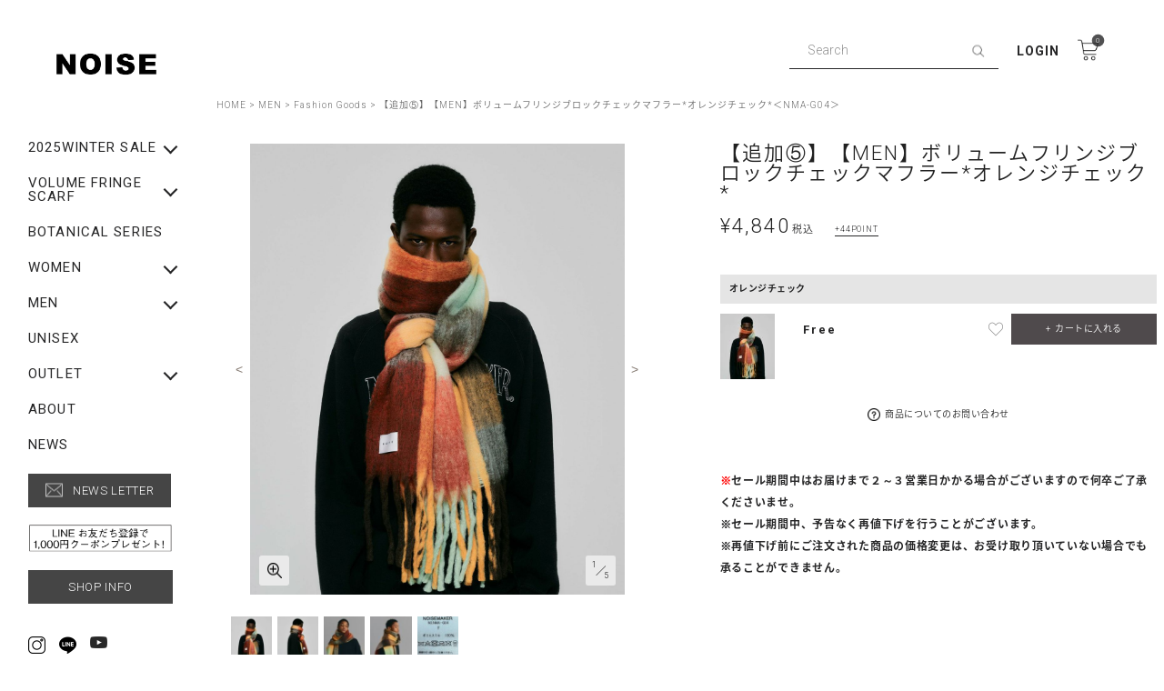

--- FILE ---
content_type: text/html;charset=UTF-8
request_url: https://noisemakerjpn.com/c/men/fashion-goods-men/nma-g04-m
body_size: 26313
content:
<!DOCTYPE html>
<html lang="ja"><head>
  <meta charset="UTF-8">
  
  <title>【追加⑤】【MEN】ボリュームフリンジブロックチェックマフラー*オレンジチェック*＜NMA-G04＞ | NOISE MAKER ノイズメーカー</title>
  <meta name="viewport" content="width=device-width">


    <meta name="description" content="【追加⑤】【MEN】ボリュームフリンジブロックチェックマフラー*オレンジチェック*＜NMA-G04＞ Fashion Goods NOISE MAKER ノイズメーカー">
    <meta name="keywords" content="【追加⑤】【MEN】ボリュームフリンジブロックチェックマフラー*オレンジチェック*＜NMA-G04＞,Fashion Goods,NOISE MAKER ノイズメーカー">
  
  <link rel="stylesheet" href="https://noisemaker.itembox.design/system/fs_style.css?t=20251118042549">
  <link rel="stylesheet" href="https://noisemaker.itembox.design/generate/theme6/fs_theme.css?t=20251118042549">
  <link rel="stylesheet" href="https://noisemaker.itembox.design/generate/theme6/fs_original.css?t=20251118042549">
  
  <link rel="canonical" href="https://noisemakerjpn.com/c/men/fashion-goods-men/nma-g04-m">
  
  
  
  
  <script>
    window._FS=window._FS||{};_FS.val={"tiktok":{"enabled":true,"pixelCode":"CNO0AIRC77U83QAFNB30"},"recaptcha":{"enabled":false,"siteKey":null},"clientInfo":{"memberId":"guest","fullName":"ゲスト","lastName":"","firstName":"ゲスト","nickName":"ゲスト","stageId":"","stageName":"","subscribedToNewsletter":"false","loggedIn":"false","totalPoints":"","activePoints":"","pendingPoints":"","purchasePointExpiration":"","specialPointExpiration":"","specialPoints":"","pointRate":"","companyName":"","membershipCardNo":"","wishlist":"","prefecture":""},"enhancedEC":{"ga4Dimensions":{"userScope":{"stage":"{@ member.stage_order @}","login":"{@ member.logged_in @}"}},"amazonCheckoutName":"Amazon Pay","measurementId":"G-JV1DEB2KW2","trackingId":"UA-100571716-2","dimensions":{"dimension1":{"key":"log","value":"{@ member.logged_in @}"},"dimension2":{"key":"mem","value":"{@ member.stage_order @}"}}},"shopKey":"noisemaker","device":"PC","productType":"1","cart":{"stayOnPage":true}};
  </script>
  
  <script src="/shop/js/webstore-nr.js?t=20251118042549"></script>
  <script src="/shop/js/webstore-vg.js?t=20251118042549"></script>
  
    <script src="//r2.future-shop.jp/fs.noisemaker/pc/recommend.js"></script>
  
  
  
  
    <meta property="og:title" content="【追加⑤】【MEN】ボリュームフリンジブロックチェックマフラー*オレンジチェック*＜NMA-G04＞ | NOISE MAKER ノイズメーカー">
    <meta property="og:type" content="og:product">
    <meta property="og:url" content="https://noisemakerjpn.com/c/men/fashion-goods-men/nma-g04-m">
    <meta property="og:image" content="https://noisemaker.itembox.design/product/010/000000001059/000000001059-01-l.jpg?t&#x3D;20260119172856">
    <meta property="og:site_name" content="NOISE MAKER ノイズメーカー">
    <meta property="og:description" content="【追加⑤】【MEN】ボリュームフリンジブロックチェックマフラー*オレンジチェック*＜NMA-G04＞ Fashion Goods NOISE MAKER ノイズメーカー">
    <meta property="product:price:amount" content="4840">
    <meta property="product:price:currency" content="JPY">
    <meta property="product:product_link" content="https://noisemakerjpn.com/c/men/fashion-goods-men/nma-g04-m">
  
  
  
  
  
    <script type="text/javascript" >
      document.addEventListener('DOMContentLoaded', function() {
        _FS.CMATag('{"fs_member_id":"{@ member.id @}","fs_page_kind":"product","fs_product_url":"nma-g04-m"}')
      })
    </script>
  
  
    <script>
      !function (w, d, t) {
        w.TiktokAnalyticsObject=t;var ttq=w[t]=w[t]||[];ttq.methods=["page","track","identify","instances","debug","on","off","once","ready","alias","group","enableCookie","disableCookie"],ttq.setAndDefer=function(t,e){t[e]=function(){t.push([e].concat(Array.prototype.slice.call(arguments,0)))}};for(var i=0;i<ttq.methods.length;i++)ttq.setAndDefer(ttq,ttq.methods[i]);ttq.instance=function(t){for(var e=ttq._i[t]||[],n=0;n<ttq.methods.length;n++)ttq.setAndDefer(e,ttq.methods[n]);return e},ttq.load=function(e,n){var i="https://analytics.tiktok.com/i18n/pixel/events.js";ttq._i=ttq._i||{},ttq._i[e]=[],ttq._i[e]._u=i,ttq._t=ttq._t||{},ttq._t[e]=+new Date,ttq._o=ttq._o||{},ttq._o[e]=n||{},ttq._partner = ttq._partner || "FutureShop";var o=document.createElement("script");o.type="text/javascript",o.async=!0,o.src=i+"?sdkid="+e+"&lib="+t;var a=document.getElementsByTagName("script")[0];a.parentNode.insertBefore(o,a)};
        ttq.load('CNO0AIRC77U83QAFNB30');
        ttq.page();
      }(window, document, 'fsttq');
    </script>
  
  <!-- **OGPタグ（フリーパーツ）↓↓ -->
<meta property="og:title" content="【追加⑤】【MEN】ボリュームフリンジブロックチェックマフラー*オレンジチェック*＜NMA-G04＞ | NOISE MAKER ノイズメーカー">
<meta property="og:type" content="">
<meta property="og:url" content="https://noisemakerjpn.com/c/men/fashion-goods-men/nma-g04-m">
<meta property="og:image" content="">
<meta property="og:site_name" content="NOISE MAKER ノイズメーカー">
<meta property="og:description" content="【追加⑤】【MEN】ボリュームフリンジブロックチェックマフラー*オレンジチェック*＜NMA-G04＞ Fashion Goods NOISE MAKER ノイズメーカー">
<!-- **OGPタグ（フリーパーツ）↑↑ -->

  <link rel="stylesheet" href="https://use.fontawesome.com/releases/v5.5.0/css/all.css" integrity="sha384-B4dIYHKNBt8Bc12p+WXckhzcICo0wtJAoU8YZTY5qE0Id1GSseTk6S+L3BlXeVIU" crossorigin="anonymous">
  <link href="https://fonts.googleapis.com/earlyaccess/roundedmplus1c.css" rel="stylesheet" />
  <link href="https://fonts.googleapis.com/css?family=Roboto:400,700,900" rel="stylesheet">
  <link href="https://fonts.googleapis.com/css?family=Karla:400,700" rel="stylesheet">
  <link href="https://fonts.googleapis.com/css?family=Noto+Sans+JP&display=swap" rel="stylesheet">

<link href="https://noisemaker.itembox.design/item/assets/css/style.css?t=20260119174634" rel="stylesheet">
<link rel="stylesheet" href="https://noisemaker.itembox.design/item/assets/css/product.css?t=2021011101">
<script async src="https://www.googletagmanager.com/gtag/js?id=G-JV1DEB2KW2"></script>

<script><!--
_FS.setTrackingTag('%3C%21--+Facebook+Pixel+Code+--%3E%0A%3Cscript%3E%0A%21function%28f%2Cb%2Ce%2Cv%2Cn%2Ct%2Cs%29%0A%7Bif%28f.fbq%29return%3Bn%3Df.fbq%3Dfunction%28%29%7Bn.callMethod%3F%0An.callMethod.apply%28n%2Carguments%29%3An.queue.push%28arguments%29%7D%3B%0Aif%28%21f._fbq%29f._fbq%3Dn%3Bn.push%3Dn%3Bn.loaded%3D%210%3Bn.version%3D%272.0%27%3B%0An.queue%3D%5B%5D%3Bt%3Db.createElement%28e%29%3Bt.async%3D%210%3B%0At.src%3Dv%3Bs%3Db.getElementsByTagName%28e%29%5B0%5D%3B%0As.parentNode.insertBefore%28t%2Cs%29%7D%28window%2C+document%2C%27script%27%2C%0A%27https%3A%2F%2Fconnect.facebook.net%2Fen_US%2Ffbevents.js%27%29%3B%0Afbq%28%27init%27%2C+%272058537550956903%27%29%3B%0Afbq%28%27track%27%2C+%27PageView%27%29%3B%0A%3C%2Fscript%3E%0A%3C%21--+End+Facebook+Pixel+Code+--%3E%0A%3Cscript%3E%0Afbq%28%27track%27%2C+%27ViewContent%27%2C+%7B%0A++++content_ids%3A+%271059%27%2C%0A++++content_category%3A+%27product%27%2C%0A++++content_name%3A+%27%E3%80%90%E8%BF%BD%E5%8A%A0%E2%91%A4%E3%80%91%E3%80%90MEN%E3%80%91%E3%83%9C%E3%83%AA%E3%83%A5%E3%83%BC%E3%83%A0%E3%83%95%E3%83%AA%E3%83%B3%E3%82%B8%E3%83%96%E3%83%AD%E3%83%83%E3%82%AF%E3%83%81%E3%82%A7%E3%83%83%E3%82%AF%E3%83%9E%E3%83%95%E3%83%A9%E3%83%BC*%E3%82%AA%E3%83%AC%E3%83%B3%E3%82%B8%E3%83%81%E3%82%A7%E3%83%83%E3%82%AF*%EF%BC%9CNMA-G04%EF%BC%9E%27%2C%0A++++content_type%3A+%27product%27%2C%0A++++currency%3A+%27JPY%27%2C%0A++++value%3A+%274840%27%0A%7D%29%3B%0A%3C%2Fscript%3E%0A%3Cscript%3E%0A++%21%28function+%28w%2C+d%2C+t%2C+u%2C+n%2C+s%2C+c%29+%7B%0A++++w%5Bn%5D+%3D+w%5Bn%5D+%7C%7C+function+%28%29+%7B%0A++++++%28w%5Bn%5D.queue+%3D+w%5Bn%5D.queue+%7C%7C+%5B%5D%29.push%28arguments%29%3B%0A++++%7D%3B%0A++++s+%3D+d.createElement%28t%29%3B%0A++++c+%3D+d.getElementsByTagName%28t%29%5B0%5D%3B%0A++++s.async+%3D+1%3B%0A++++s.src+%3D+u%3B%0A++++c.parentNode.insertBefore%28s%2C+c%29%3B%0A++%7D%29%28window%2C+document%2C+%27script%27%2C+%27https%3A%2F%2Ftag.ecbooster.jp%2Fproduction%2Ffutureshop%2Fb37d6a44-0398-408f-8713-fa8d19586097%2Ff3ab4479-76e3-4e11-a292-9afa39bc1cb2.js%27%2C+%27ecbooster_tag%27%29%3B%0A++ecbooster_tag%28%7B%0A++++page%3A+%22GoodsDetail%22%2C%0A++++id%3A+%221059%22%2C%0A++++price%3A+%224840%22%2C%0A++%7D%29%3B%0A%3C%2Fscript%3E%0A%0A%3C%21--+Begin+Mieruca+Embed+Code+--%3E%0A%3Cscript+type%3D%22text%2Fjavascript%22+id%3D%22mierucajs%22%3E%0Awindow.__fid+%3D+window.__fid+%7C%7C+%5B%5D%3B__fid.push%28%5B774539664%5D%29%3B%0A%28function%28%29+%7B%0Afunction+mieruca%28%29%7Bif%28typeof+window.__fjsld+%21%3D+%22undefined%22%29+return%3B+window.__fjsld+%3D+1%3B+var+fjs+%3D+document.createElement%28%27script%27%29%3B+fjs.type+%3D+%27text%2Fjavascript%27%3B+fjs.async+%3D+true%3B+fjs.id+%3D+%22fjssync%22%3B+var+timestamp+%3D+new+Date%3Bfjs.src+%3D+%28%27https%3A%27+%3D%3D+document.location.protocol+%3F+%27https%27+%3A+%27http%27%29+%2B+%27%3A%2F%2Fhm.mieru-ca.com%2Fservice%2Fjs%2Fmieruca-hm.js%3Fv%3D%27%2B+timestamp.getTime%28%29%3B+var+x+%3D+document.getElementsByTagName%28%27script%27%29%5B0%5D%3B+x.parentNode.insertBefore%28fjs%2C+x%29%3B+%7D%3B%0AsetTimeout%28mieruca%2C+500%29%3B+document.readyState+%21%3D+%22complete%22+%3F+%28window.attachEvent+%3F+window.attachEvent%28%22onload%22%2C+mieruca%29+%3A+window.addEventListener%28%22load%22%2C+mieruca%2C+false%29%29+%3A+mieruca%28%29%3B%0A%7D%29%28%29%3B%0A%3C%2Fscript%3E%0A%3C%21--+End+Mieruca+Embed+Code+--%3E%0A%3Cscript+type%3D%22text%2Fjavascript%22%3E%0A++++%28function%28c%2Cl%2Ca%2Cr%2Ci%2Ct%2Cy%29%7B%0A++++++++c%5Ba%5D%3Dc%5Ba%5D%7C%7Cfunction%28%29%7B%28c%5Ba%5D.q%3Dc%5Ba%5D.q%7C%7C%5B%5D%29.push%28arguments%29%7D%3B%0A++++++++t%3Dl.createElement%28r%29%3Bt.async%3D1%3Bt.src%3D%22https%3A%2F%2Fwww.clarity.ms%2Ftag%2F%22%2Bi%3B%0A++++++++y%3Dl.getElementsByTagName%28r%29%5B0%5D%3By.parentNode.insertBefore%28t%2Cy%29%3B%0A++++%7D%29%28window%2C+document%2C+%22clarity%22%2C+%22script%22%2C+%226c9c5rua0h%22%29%3B%0A%3C%2Fscript%3E%0A%3C%21--+LINE+Tag+Base+Code+--%3E%0A%3C%21--+Do+Not+Modify+--%3E%0A%3Cscript%3E%0A%28function%28g%2Cd%2Co%29%7B%0A++g._ltq%3Dg._ltq%7C%7C%5B%5D%3Bg._lt%3Dg._lt%7C%7Cfunction%28%29%7Bg._ltq.push%28arguments%29%7D%3B%0A++var+h%3Dlocation.protocol%3D%3D%3D%27https%3A%27%3F%27https%3A%2F%2Fd.line-scdn.net%27%3A%27http%3A%2F%2Fd.line-cdn.net%27%3B%0A++var+s%3Dd.createElement%28%27script%27%29%3Bs.async%3D1%3B%0A++s.src%3Do%7C%7Ch%2B%27%2Fn%2Fline_tag%2Fpublic%2Frelease%2Fv1%2Flt.js%27%3B%0A++var+t%3Dd.getElementsByTagName%28%27script%27%29%5B0%5D%3Bt.parentNode.insertBefore%28s%2Ct%29%3B%0A++++%7D%29%28window%2C+document%29%3B%0A_lt%28%27init%27%2C+%7B%0A++customerType%3A+%27lap%27%2C%0A++tagId%3A+%27d3360845-2404-41b5-8888-40cb19dee942%27%0A%7D%29%3B%0A_lt%28%27send%27%2C+%27pv%27%2C+%5B%27d3360845-2404-41b5-8888-40cb19dee942%27%5D%29%3B%0A%3C%2Fscript%3E%0A%3Cnoscript%3E%0A++%3Cimg+height%3D%221%22+width%3D%221%22+style%3D%22display%3Anone%22%0A+++++++src%3D%22https%3A%2F%2Ftr.line.me%2Ftag.gif%3Fc_t%3Dlap%26t_id%3Dd3360845-2404-41b5-8888-40cb19dee942%26e%3Dpv%26noscript%3D1%22+%2F%3E%0A%3C%2Fnoscript%3E%0A%3C%21--+End+LINE+Tag+Base+Code+--%3E%0A');
--></script>
</head>
<body class="fs-body-product fs-body-product-nma-g04-m" id="fs_ProductDetails">
<script><!--
_FS.setTrackingTag('%3Cscript%3E%0D%0A%28function%28w%2Cd%2Cs%2Cc%2Ci%29%7Bw%5Bc%5D%3Dw%5Bc%5D%7C%7C%7B%7D%3Bw%5Bc%5D.trackingId%3Di%3B%0D%0Avar+f%3Dd.getElementsByTagName%28s%29%5B0%5D%2Cj%3Dd.createElement%28s%29%3Bj.async%3Dtrue%3B%0D%0Aj.src%3D%27%2F%2Fcdn.contx.net%2Fcollect.js%27%3Bf.parentNode.insertBefore%28j%2Cf%29%3B%0D%0A%7D%29%28window%2Cdocument%2C%27script%27%2C%27contx%27%2C%27CTX-x-qfVl4FBK%27%29%3B%0D%0A%3C%2Fscript%3E%0A%3Cscript+type%3D%22text%2Fjavascript%22%3E%0Avar+google_tag_params+%3D+%7B%0Aecomm_prodid%3A+%221059%22%2C%0Aecomm_pagetype%3A+%22product%22%2C%0Aecomm_totalvalue%3A+%224840%22%0A%7D%3B%0A%3C%2Fscript%3E');
--></script>
<div class="fs-l-page">
<div class="typeC body-content"><script type="text/javascript">
//loading class for animations
document.body.className += ' ' + 'js-theme-loading';
</script>
<div id="body-content-sidebar" class="body-content-sidebar sidebar pc-only">
  <div id="sticked" class="sidebar__sticked" style="position: static;">
    <div class="sidebar__inr">
      <div class="sidebar__logo image">
        <a href="https://noisemakerjpn.com/" class="image__anchor js-get-url">
          <img src="https://noisemaker.itembox.design/item/assets/menu/logo_r.jpg?t=20260119174634" alt="NOISE MAKER" class="image__img">
        </a>
      </div>
      <div class="sidebar__content">
<nav class="header__nav" id="header__nav">
<ul class="header__nav__wrapper fs-pt-menu fs-pt-menu--lv1">

<li class="fs-pt-menu__item fs-pt-menu__item--lv1 fs-pt_menu__item--251210_sale">
<span class="fs-pt-menu__heading fs-pt-menu__heading--lv1">
2025WINTER SALE
</span>
<ul class="fs-pt-menu__submenu fs-pt-menu--lv2">

<li class="fs-pt-menu__item fs-pt-menu__item--lv2 fs-pt_menu__item--251210_sale_women">
<span class="fs-pt-menu__heading fs-pt-menu__heading--lv2">
<a href="/c/251210_sale/251210_sale_women" class="fs-pt-menu__link fs-pt-menu__link--lv2">【WOMEN】WINTER SALE</a>
</span>
</li>


<li class="fs-pt-menu__item fs-pt-menu__item--lv2 fs-pt_menu__item--251210_sale_men">
<span class="fs-pt-menu__heading fs-pt-menu__heading--lv2">
<a href="/c/251210_sale/251210_sale_men" class="fs-pt-menu__link fs-pt-menu__link--lv2">【MEN】WINTER SALE</a>
</span>
</li>

</ul>

</li>


<li class="fs-pt-menu__item fs-pt-menu__item--lv1 fs-pt_menu__item--2310_g04">
<span class="fs-pt-menu__heading fs-pt-menu__heading--lv1">
Volume Fringe Scarf
</span>
<ul class="fs-pt-menu__submenu fs-pt-menu--lv2">

<li class="fs-pt-menu__item fs-pt-menu__item--lv2 fs-pt_menu__item--2409_g04">
<span class="fs-pt-menu__heading fs-pt-menu__heading--lv2">
<a href="/c/2310_g04/2409_g04" class="fs-pt-menu__link fs-pt-menu__link--lv2">【MEN】Volume Fringe Scarf</a>
</span>
</li>


<li class="fs-pt-menu__item fs-pt-menu__item--lv2 fs-pt_menu__item--2409_g04w">
<span class="fs-pt-menu__heading fs-pt-menu__heading--lv2">
<a href="/c/2310_g04/2409_g04w" class="fs-pt-menu__link fs-pt-menu__link--lv2">【WOMEN】Volume Fringe Scarf</a>
</span>
</li>

</ul>

</li>


<li class="fs-pt-menu__item fs-pt-menu__item--lv1 fs-pt_menu__item--botanical">
<span class="fs-pt-menu__heading fs-pt-menu__heading--lv1">
<a href="/c/botanical" class="fs-pt-menu__link fs-pt-menu__link--lv1">Botanical Series</a>
</span>
</li>


<li class="fs-pt-menu__item fs-pt-menu__item--lv1 fs-pt_menu__item--women">
<span class="fs-pt-menu__heading fs-pt-menu__heading--lv1">
WOMEN
</span>
<ul class="fs-pt-menu__submenu fs-pt-menu--lv2">

<li class="fs-pt-menu__item fs-pt-menu__item--lv2 fs-pt_menu__item--new-arrival-women">
<span class="fs-pt-menu__heading fs-pt-menu__heading--lv2">
<a href="/c/women/new-arrival-women" class="fs-pt-menu__link fs-pt-menu__link--lv2">NEW ARRIVAL</a>
</span>
</li>

<li class="fs-pt-menu__item fs-pt-menu__item--lv2">
<span class="fs-pt-menu__heading fs-pt-menu__heading--lv2">
<a href="https://noisemakerjpn.com/c/women" class="fs-pt-menu__link fs-pt-menu__link--lv2">WOMEN ALL ITEM </a>
</span>
</li>

<li class="fs-pt-menu__item fs-pt-menu__item--lv2 fs-pt_menu__item--tops-women">
<span class="fs-pt-menu__heading fs-pt-menu__heading--lv2">
<a href="/c/women/tops-women" class="fs-pt-menu__link fs-pt-menu__link--lv2">Tops</a>
</span>
</li>


<li class="fs-pt-menu__item fs-pt-menu__item--lv2 fs-pt_menu__item--bottoms-women">
<span class="fs-pt-menu__heading fs-pt-menu__heading--lv2">
<a href="/c/women/bottoms-women" class="fs-pt-menu__link fs-pt-menu__link--lv2">bottoms</a>
</span>
</li>


<li class="fs-pt-menu__item fs-pt-menu__item--lv2 fs-pt_menu__item--dress-women">
<span class="fs-pt-menu__heading fs-pt-menu__heading--lv2">
<a href="/c/women/dress-women" class="fs-pt-menu__link fs-pt-menu__link--lv2">Onepiece</a>
</span>
</li>


<li class="fs-pt-menu__item fs-pt-menu__item--lv2 fs-pt_menu__item--jacket-outer-women">
<span class="fs-pt-menu__heading fs-pt-menu__heading--lv2">
<a href="/c/women/jacket-outer-women" class="fs-pt-menu__link fs-pt-menu__link--lv2">Outer・Coat</a>
</span>
</li>


<li class="fs-pt-menu__item fs-pt-menu__item--lv2 fs-pt_menu__item--shoes_women">
<span class="fs-pt-menu__heading fs-pt-menu__heading--lv2">
<a href="/c/women/shoes_women" class="fs-pt-menu__link fs-pt-menu__link--lv2">Shoes</a>
</span>
</li>


<li class="fs-pt-menu__item fs-pt-menu__item--lv2 fs-pt_menu__item--leg-wear-women">
<span class="fs-pt-menu__heading fs-pt-menu__heading--lv2">
<a href="/c/women/leg-wear-women" class="fs-pt-menu__link fs-pt-menu__link--lv2">Leg wear</a>
</span>
</li>


<li class="fs-pt-menu__item fs-pt-menu__item--lv2 fs-pt_menu__item--accessories-women">
<span class="fs-pt-menu__heading fs-pt-menu__heading--lv2">
<a href="/c/women/accessories-women" class="fs-pt-menu__link fs-pt-menu__link--lv2">Accessories</a>
</span>
</li>


<li class="fs-pt-menu__item fs-pt-menu__item--lv2 fs-pt_menu__item--fashion-goods-women">
<span class="fs-pt-menu__heading fs-pt-menu__heading--lv2">
<a href="/c/women/fashion-goods-women" class="fs-pt-menu__link fs-pt-menu__link--lv2">Fashion Goods</a>
</span>
</li>


<li class="fs-pt-menu__item fs-pt-menu__item--lv2 fs-pt_menu__item--womensale2012">
<span class="fs-pt-menu__heading fs-pt-menu__heading--lv2">
<a href="/c/women/womensale2012" class="fs-pt-menu__link fs-pt-menu__link--lv2">SALE【WOMEN】</a>
</span>
</li>

</ul>

</li>


<li class="fs-pt-menu__item fs-pt-menu__item--lv1 fs-pt_menu__item--men">
<span class="fs-pt-menu__heading fs-pt-menu__heading--lv1">
MEN
</span>
<ul class="fs-pt-menu__submenu fs-pt-menu--lv2">

<li class="fs-pt-menu__item fs-pt-menu__item--lv2 fs-pt_menu__item--new-arrival-men">
<span class="fs-pt-menu__heading fs-pt-menu__heading--lv2">
<a href="/c/men/new-arrival-men" class="fs-pt-menu__link fs-pt-menu__link--lv2">New Arrival</a>
</span>
</li>

<li class="fs-pt-menu__item fs-pt-menu__item--lv2">
<span class="fs-pt-menu__heading fs-pt-menu__heading--lv2">
<a href="https://noisemakerjpn.com/c/men" class="fs-pt-menu__link fs-pt-menu__link--lv2">MEN ALL ITEM</a>
</span>
</li>

<li class="fs-pt-menu__item fs-pt-menu__item--lv2 fs-pt_menu__item--tops-men">
<span class="fs-pt-menu__heading fs-pt-menu__heading--lv2">
<a href="/c/men/tops-men" class="fs-pt-menu__link fs-pt-menu__link--lv2">Tops</a>
</span>
</li>


<li class="fs-pt-menu__item fs-pt-menu__item--lv2 fs-pt_menu__item--bottoms-men">
<span class="fs-pt-menu__heading fs-pt-menu__heading--lv2">
<a href="/c/men/bottoms-men" class="fs-pt-menu__link fs-pt-menu__link--lv2">Bottoms</a>
</span>
</li>


<li class="fs-pt-menu__item fs-pt-menu__item--lv2 fs-pt_menu__item--jacket-outer-men">
<span class="fs-pt-menu__heading fs-pt-menu__heading--lv2">
<a href="/c/men/jacket-outer-men" class="fs-pt-menu__link fs-pt-menu__link--lv2">Outer・Coat</a>
</span>
</li>


<li class="fs-pt-menu__item fs-pt-menu__item--lv2 fs-pt_menu__item--fashion-goods-men">
<span class="fs-pt-menu__heading fs-pt-menu__heading--lv2">
<a href="/c/men/fashion-goods-men" class="fs-pt-menu__link fs-pt-menu__link--lv2">Fashion Goods</a>
</span>
</li>

<li class="fs-pt-menu__item fs-pt-menu__item--lv2">
<span class="fs-pt-menu__heading fs-pt-menu__heading--lv2">
<a href="https://noisemakerjpn.com/c/men/mensale2012" class="fs-pt-menu__link fs-pt-menu__link--lv2">SALE【MEN】</a>
</span>
</li>
</ul>

</li>


<li class="fs-pt-menu__item fs-pt-menu__item--lv1 fs-pt_menu__item--unisex">
<span class="fs-pt-menu__heading fs-pt-menu__heading--lv1">
<a href="/c/unisex" class="fs-pt-menu__link fs-pt-menu__link--lv1">UNISEX</a>
</span>
</li>


<li class="fs-pt-menu__item fs-pt-menu__item--lv1 fs-pt_menu__item--OUTLET">
<span class="fs-pt-menu__heading fs-pt-menu__heading--lv1">
OUTLET
</span>
<ul class="fs-pt-menu__submenu fs-pt-menu--lv2">

<li class="fs-pt-menu__item fs-pt-menu__item--lv2 fs-pt_menu__item--OUTLET_WOMEN">
<span class="fs-pt-menu__heading fs-pt-menu__heading--lv2">
<a href="/c/OUTLET/OUTLET_WOMEN" class="fs-pt-menu__link fs-pt-menu__link--lv2">OUTLET_WOMEN</a>
</span>
</li>


<li class="fs-pt-menu__item fs-pt-menu__item--lv2 fs-pt_menu__item--OUTLET_MEN">
<span class="fs-pt-menu__heading fs-pt-menu__heading--lv2">
<a href="/c/OUTLET/OUTLET_MEN" class="fs-pt-menu__link fs-pt-menu__link--lv2">OUTLET_MEN</a>
</span>
</li>

</ul>

</li>

<li class="fs-pt-menu__item fs-pt-menu__item--lv1">
<span class="fs-pt-menu__heading fs-pt-menu__heading--lv1">
<a href="/f/about" class="fs-pt-menu__link fs-pt-menu__link--lv1">ABOUT</a>
</span>
</li>
<li class="fs-pt-menu__item fs-pt-menu__item--lv1">
<span class="fs-pt-menu__heading fs-pt-menu__heading--lv1">
<a href="/f/news" class="fs-pt-menu__link fs-pt-menu__link--lv1">NEWS</a>
</span>
</li>
</ul>

</nav>
<div class="sidebar__content__item btn">
  <p class="btn__txt text-link">
    <a href="https://noisemakerjpn.com/p/newsletter/subscribe" class="btn__anchor text-link__anchor">
      NEWS LETTER
    </a>
  </p>
</div>
<div class="sidebar__content__item header-menu__item bnr">
  <div class="bnr__item image">
    <a href="https://noisemakerjpn.com/f/line-coupon" class="bnr__anchor image__anchor">
      <img src="https://noisemaker.itembox.design/item/assets/images/bunner/line.png?t=20260119174634" class="bnr__img image__img">
    </a>
  </div>

<div class="sidebar__content__item btn shopinfo-banner">
  <p class="btn__txt text-link">
    <a href="https://noisemakerjpn.com/f/shopinfo" class="btn__anchor text-link__anchor">
      SHOP INFO
    </a>
  </p>
</div>
</div>
<div class="sidebar__content__item sns">
  <div class="fs-pt-carousel fs-pt-carousel--fitImage fs-c-slick" data-settings="%7B%22dots%22%3Afalse%2C%22arrows%22%3Afalse%2C%22autoplay%22%3Afalse%2C%22autoplaySpeed%22%3A3000%2C%22speed%22%3A300%2C%22adaptiveHeight%22%3Atrue%2C%22slidesToScroll%22%3A1%2C%22slidesToShow%22%3A3%2C%22variableWidth%22%3Afalse%2C%22centerMode%22%3Afalse%2C%22centerPadding%22%3A%7B%22num%22%3A0%2C%22unit%22%3A%22%25%22%7D%2C%22asNavFor%22%3Anull%2C%22touchMove%22%3Afalse%7D">
<div class="fs-pt-carousel__track">
<figure class="fs-pt-carousel__slide">
<a href="https://www.instagram.com/noisemaker_jpn/" target="_blank" rel="noopener noreferrer">
<img src="https://noisemaker.itembox.design/item/assets/images/icon/instagram.png?t=20260119174634" alt="instagram">
</a>
</figure>
<figure class="fs-pt-carousel__slide">
<a href="https://line.me/R/ti/p/%40gqn7290s ">
<img src="https://noisemaker.itembox.design/item/assets/images/icon/line.png?t=20260119174634" alt="LINE@">
</a>
</figure>
<figure class="fs-pt-carousel__slide">
<a href="https://www.youtube.com/channel/UCJzUO4T-dc8iVqZT91Rk1IQ" target="_blank" rel="noopener noreferrer">
<img src="https://noisemaker.itembox.design/item/assets/images/icon/youtube.png?t=20260119174634" alt="">
</a>
</figure>
<figure class="fs-pt-carousel__slide">
<a href="https://www.facebook.com/noisemaker8888/" target="_blank" rel="noopener noreferrer">
<img src="https://noisemaker.itembox.design/item/assets/images/icon/facebook.png?t=20260119174634" alt="facebook">
</a>
</figure>
</div>
</div>

</div>
</div>
    </div>
  </div>
</div>
<div id="body-content-wrapper" class="body-content-wrapper main"><header class="header" id="header">
<div class="header__inr pc-header pc-only">
  <div class="header__item header-search">
    <form role="search" method="get" id="searchform" action="/p/search" class="header-search__form">
      <input type="text" value="" name="keyword" id="keyword" placeholder="Search" class="header-search__input">
      <button type="submit" id="searchsubmit" class="header-search__btn">
      </button>
    </form>
  </div>
  <div class="header__item login">
    <nav class="header__nav">
<ul class="header-link fs-clientInfo fs-pt-menu fs-pt-menu--lv1">
<li class="header-link__item logged-in is-loggedIn--{@ member.logged_in @} fs-pt-menu__item fs-pt-menu__item--lv1">
<span class="fs-pt-menu__heading fs-pt-menu__heading--lv1">
<a href="/my/top" class="fs-pt-menu__link fs-pt-menu__link--lv1">My Page</a>
</span>
</li>
<li class="header-link__item header-link__item-last  logged-in is-loggedIn--{@ member.logged_in @} fs-pt-menu__item fs-pt-menu__item--lv1">
<span class="fs-pt-menu__heading fs-pt-menu__heading--lv1">
<a href="https://noisemakerjpn.com/p/logout" class="fs-pt-menu__link fs-pt-menu__link--lv1">Logout</a>
</span>
</li>
<li class="header-link__item header-link__item-last  not-logged-in is-loggedIn--{@ member.logged_in @} fs-pt-menu__item fs-pt-menu__item--lv1">
<span class="fs-pt-menu__heading fs-pt-menu__heading--lv1">
<a href="/p/login" class="fs-pt-menu__link fs-pt-menu__link--lv1">Login</a>
</span>
</li>
</ul>

</nav>
  </div>
  <div class="header__item header-cart image">
    <a href="https://noisemakerjpn.com/p/cart" class="header-cart_anchor text-link__anchor image__anchor">
        <img src="https://noisemaker.itembox.design/item/assets/images/icon/cart.png?t=20260119174634" alt="カート" class="header-cart__img image__img">
        <span class="header-cart__num fs-client-cart-count fs-clientInfo">0</span>
      </a>
  </div>
</div>
<div class="sp-header header__inr sp-only">
  <div class="header__item header-hamberger">
    <div class="header-hamberger__wrapper">
      <input id="triger-header-hamberger-menu" type="checkbox" name="triger-header-hamberger-menu" class="header-hamberger__check">
      <label for="triger-header-hamberger-menu" class="header-hamberger__btn menu-trigger">
        <span></span>
        <span></span>
        <span></span>
      </label>
      <nav class="header-hamberger__menu header-menu">
        <div class="header-menu__inr">
        <div class="header-menu__wrapper">
<div class="header-menu__item header-menu-logo">
  <a href="https://noisemakerjpn.com/" class="header-menu-logo__anchor image__anchor js-get-url">
    <img src="https://noisemaker.itembox.design/item/assets/menu/logo_r.jpg?t=20260119174634" alt="NOISE MAKER" class="header-menu-logo__img image__img">
  </a>
</div>
<div class="header-menu__item header-menu-cart-icon">
  <a href="https://noisemakerjpn.com/p/cart" class="header-menu-cart-icon__anchor">
    <img src="https://noisemaker.itembox.design/item/assets/images/icon/cart.png?t=20260119174634" alt="NOISE MAKER" class="header-menu-cart-icon__img">
    <span class="header-menu-cart-icon__num fs-client-cart-count fs-clientInfo is-ready fs-client-cart-count--0">0</span>
  </a>
</div>
<div class="header-menu__item header-menu-login">
  <nav class="header__nav">
<ul class="header-link fs-clientInfo fs-pt-menu fs-pt-menu--lv1">
<li class="header-link__item logged-in is-loggedIn--{@ member.logged_in @} fs-pt-menu__item fs-pt-menu__item--lv1">
<span class="fs-pt-menu__heading fs-pt-menu__heading--lv1">
<a href="/my/top" class="fs-pt-menu__link fs-pt-menu__link--lv1">My Page</a>
</span>
</li>
<li class="header-link__item header-link__item-last  logged-in is-loggedIn--{@ member.logged_in @} fs-pt-menu__item fs-pt-menu__item--lv1">
<span class="fs-pt-menu__heading fs-pt-menu__heading--lv1">
<a href="https://noisemakerjpn.com/p/logout" class="fs-pt-menu__link fs-pt-menu__link--lv1">Logout</a>
</span>
</li>
<li class="header-link__item header-link__item-last  not-logged-in is-loggedIn--{@ member.logged_in @} fs-pt-menu__item fs-pt-menu__item--lv1">
<span class="fs-pt-menu__heading fs-pt-menu__heading--lv1">
<a href="/p/login" class="fs-pt-menu__link fs-pt-menu__link--lv1">Login</a>
</span>
</li>
</ul>

</nav>
</div>
<div class="header-menu__item header-menu-search">
  <form class="header-menu-search__form" role="search" method="get" id="searchform" action="/p/search">
    <input class="header-menu-search__form__hidden" type="hidden" name="_e_k" value="">
    <input class="header-menu-search__form__txt" type="text" name="keyword" id="TARGET" placeholder="">
    <input class="header-menu-search__form__btn" type="submit" value="">
  </form>
</div>
<div class="header-menu__item">
  <!--<nav class="header__nav" id="header__nav">
<ul class="fs-pt-menu fs-pt-menu--lv1">

<li class="fs-pt-menu__item fs-pt-menu__item--lv1 fs-pt_menu__item--women">
<span class="fs-pt-menu__heading fs-pt-menu__heading--lv1">
WOMEN
</span>
<ul class="fs-pt-menu__submenu fs-pt-menu--lv2">

<li class="fs-pt-menu__item fs-pt-menu__item--lv2 fs-pt_menu__item--new-arrival-women">
<span class="fs-pt-menu__heading fs-pt-menu__heading--lv2">
<a href="/c/women/new-arrival-women" class="fs-pt-menu__link fs-pt-menu__link--lv2">NEW ARRIVAL</a>
</span>
</li>


<li class="fs-pt-menu__item fs-pt-menu__item--lv2 fs-pt_menu__item--tops-women">
<span class="fs-pt-menu__heading fs-pt-menu__heading--lv2">
<a href="/c/women/tops-women" class="fs-pt-menu__link fs-pt-menu__link--lv2">Tops</a>
</span>
</li>



<li class="fs-pt-menu__item fs-pt-menu__item--lv2 fs-pt_menu__item--jacket-outer-women">
<span class="fs-pt-menu__heading fs-pt-menu__heading--lv2">
<a href="/c/women/jacket-outer-women" class="fs-pt-menu__link fs-pt-menu__link--lv2">Outer・Coat</a>
</span>
</li>


<li class="fs-pt-menu__item fs-pt-menu__item--lv2 fs-pt_menu__item--dress-women">
<span class="fs-pt-menu__heading fs-pt-menu__heading--lv2">
<a href="/c/women/dress-women" class="fs-pt-menu__link fs-pt-menu__link--lv2">Onepiece</a>
</span>
</li>



<li class="fs-pt-menu__item fs-pt-menu__item--lv2 fs-pt_menu__item--leg-wear-women">
<span class="fs-pt-menu__heading fs-pt-menu__heading--lv2">
<a href="/c/women/leg-wear-women" class="fs-pt-menu__link fs-pt-menu__link--lv2">Leg wear</a>
</span>
</li>


<li class="fs-pt-menu__item fs-pt-menu__item--lv2 fs-pt_menu__item--fashion-goods-women">
<span class="fs-pt-menu__heading fs-pt-menu__heading--lv2">
<a href="/c/women/fashion-goods-women" class="fs-pt-menu__link fs-pt-menu__link--lv2">Fashion Goods</a>
</span>
</li>


<li class="fs-pt-menu__item fs-pt-menu__item--lv2 fs-pt_menu__item--accessories-women">
<span class="fs-pt-menu__heading fs-pt-menu__heading--lv2">
<a href="/c/women/accessories-women" class="fs-pt-menu__link fs-pt-menu__link--lv2">Accessories</a>
</span>
</li>

</ul>

</li>


<li class="fs-pt-menu__item fs-pt-menu__item--lv1 fs-pt_menu__item--men">
<span class="fs-pt-menu__heading fs-pt-menu__heading--lv1">
MEN
</span>
<ul class="fs-pt-menu__submenu fs-pt-menu--lv2">

<li class="fs-pt-menu__item fs-pt-menu__item--lv2 fs-pt_menu__item--new-arrival-men">
<span class="fs-pt-menu__heading fs-pt-menu__heading--lv2">
<a href="/c/men/new-arrival-men" class="fs-pt-menu__link fs-pt-menu__link--lv2">New Arrival</a>
</span>
</li>


<li class="fs-pt-menu__item fs-pt-menu__item--lv2 fs-pt_menu__item--tops-men">
<span class="fs-pt-menu__heading fs-pt-menu__heading--lv2">
<a href="/c/men/tops-men" class="fs-pt-menu__link fs-pt-menu__link--lv2">Tops</a>
</span>
</li>


<li class="fs-pt-menu__item fs-pt-menu__item--lv2 fs-pt_menu__item--bottoms-men">
<span class="fs-pt-menu__heading fs-pt-menu__heading--lv2">
<a href="/c/men/bottoms-men" class="fs-pt-menu__link fs-pt-menu__link--lv2">Bottoms</a>
</span>
</li>


<li class="fs-pt-menu__item fs-pt-menu__item--lv2 fs-pt_menu__item--jacket-outer-men">
<span class="fs-pt-menu__heading fs-pt-menu__heading--lv2">
<a href="/c/men/jacket-outer-men" class="fs-pt-menu__link fs-pt-menu__link--lv2">Outer・Coat</a>
</span>
</li>



<li class="fs-pt-menu__item fs-pt-menu__item--lv2 fs-pt_menu__item--cap-men">
<span class="fs-pt-menu__heading fs-pt-menu__heading--lv2">
<a href="/c/men/cap-men" class="fs-pt-menu__link fs-pt-menu__link--lv2">Cap</a>
</span>
</li>


<li class="fs-pt-menu__item fs-pt-menu__item--lv2 fs-pt_menu__item--leg-wear-men">
<span class="fs-pt-menu__heading fs-pt-menu__heading--lv2">
<a href="/c/men/leg-wear-men" class="fs-pt-menu__link fs-pt-menu__link--lv2">Leg wear</a>
</span>
</li>


<li class="fs-pt-menu__item fs-pt-menu__item--lv2 fs-pt_menu__item--fashion-goods-men">
<span class="fs-pt-menu__heading fs-pt-menu__heading--lv2">
<a href="/c/men/fashion-goods-men" class="fs-pt-menu__link fs-pt-menu__link--lv2">Fashion Goods</a>
</span>
</li>


<li class="fs-pt-menu__item fs-pt-menu__item--lv2 fs-pt_menu__item--accessories-men">
<span class="fs-pt-menu__heading fs-pt-menu__heading--lv2">
<a href="/c/men/accessories-men" class="fs-pt-menu__link fs-pt-menu__link--lv2">Accessories</a>
</span>
</li>

</ul>

</li>

<li class="fs-pt-menu__item fs-pt-menu__item--lv1">
<span class="fs-pt-menu__heading fs-pt-menu__heading--lv1">
<a href="https://noisemakerjpn.com/c/OUTLET" class="fs-pt-menu__link fs-pt-menu__link--lv1">OUTLET</a>
</span>
</li>
<li class="fs-pt-menu__item fs-pt-menu__item--lv1">
<span class="fs-pt-menu__heading fs-pt-menu__heading--lv1">
<a href="https://noisemakerjpn.com/f/2020ss_women" class="fs-pt-menu__link fs-pt-menu__link--lv1">2020SS WOMEN</a>
</span>
</li>
<li class="fs-pt-menu__item fs-pt-menu__item--lv1">
<span class="fs-pt-menu__heading fs-pt-menu__heading--lv1">
<a href="https://noisemakerjpn.com/f/2020ss_men" class="fs-pt-menu__link fs-pt-menu__link--lv1">2020SS MEN</a>
</span>
</li>
<li class="fs-pt-menu__item fs-pt-menu__item--lv1">
<span class="fs-pt-menu__heading fs-pt-menu__heading--lv1">
<a href="/f/news" class="fs-pt-menu__link fs-pt-menu__link--lv1">NEWS</a>
</span>
</li>
<li class="fs-pt-menu__item fs-pt-menu__item--lv1">
<span class="fs-pt-menu__heading fs-pt-menu__heading--lv1">
<a href="/f/about" class="fs-pt-menu__link fs-pt-menu__link--lv1">ABOUT</a>
</span>
</li>
</ul>

</nav>--><nav class="header__nav" id="header__nav">
<ul class="header__nav__wrapper fs-pt-menu fs-pt-menu--lv1">

<li class="fs-pt-menu__item fs-pt-menu__item--lv1 fs-pt_menu__item--251210_sale">
<span class="fs-pt-menu__heading fs-pt-menu__heading--lv1">
2025WINTER SALE
</span>
<ul class="fs-pt-menu__submenu fs-pt-menu--lv2">

<li class="fs-pt-menu__item fs-pt-menu__item--lv2 fs-pt_menu__item--251210_sale_women">
<span class="fs-pt-menu__heading fs-pt-menu__heading--lv2">
<a href="/c/251210_sale/251210_sale_women" class="fs-pt-menu__link fs-pt-menu__link--lv2">【WOMEN】WINTER SALE</a>
</span>
</li>


<li class="fs-pt-menu__item fs-pt-menu__item--lv2 fs-pt_menu__item--251210_sale_men">
<span class="fs-pt-menu__heading fs-pt-menu__heading--lv2">
<a href="/c/251210_sale/251210_sale_men" class="fs-pt-menu__link fs-pt-menu__link--lv2">【MEN】WINTER SALE</a>
</span>
</li>

</ul>

</li>


<li class="fs-pt-menu__item fs-pt-menu__item--lv1 fs-pt_menu__item--2310_g04">
<span class="fs-pt-menu__heading fs-pt-menu__heading--lv1">
Volume Fringe Scarf
</span>
<ul class="fs-pt-menu__submenu fs-pt-menu--lv2">

<li class="fs-pt-menu__item fs-pt-menu__item--lv2 fs-pt_menu__item--2409_g04">
<span class="fs-pt-menu__heading fs-pt-menu__heading--lv2">
<a href="/c/2310_g04/2409_g04" class="fs-pt-menu__link fs-pt-menu__link--lv2">【MEN】Volume Fringe Scarf</a>
</span>
</li>


<li class="fs-pt-menu__item fs-pt-menu__item--lv2 fs-pt_menu__item--2409_g04w">
<span class="fs-pt-menu__heading fs-pt-menu__heading--lv2">
<a href="/c/2310_g04/2409_g04w" class="fs-pt-menu__link fs-pt-menu__link--lv2">【WOMEN】Volume Fringe Scarf</a>
</span>
</li>

</ul>

</li>


<li class="fs-pt-menu__item fs-pt-menu__item--lv1 fs-pt_menu__item--botanical">
<span class="fs-pt-menu__heading fs-pt-menu__heading--lv1">
<a href="/c/botanical" class="fs-pt-menu__link fs-pt-menu__link--lv1">Botanical Series</a>
</span>
</li>


<li class="fs-pt-menu__item fs-pt-menu__item--lv1 fs-pt_menu__item--women">
<span class="fs-pt-menu__heading fs-pt-menu__heading--lv1">
WOMEN
</span>
<ul class="fs-pt-menu__submenu fs-pt-menu--lv2">

<li class="fs-pt-menu__item fs-pt-menu__item--lv2 fs-pt_menu__item--new-arrival-women">
<span class="fs-pt-menu__heading fs-pt-menu__heading--lv2">
<a href="/c/women/new-arrival-women" class="fs-pt-menu__link fs-pt-menu__link--lv2">NEW ARRIVAL</a>
</span>
</li>

<li class="fs-pt-menu__item fs-pt-menu__item--lv2">
<span class="fs-pt-menu__heading fs-pt-menu__heading--lv2">
<a href="https://noisemakerjpn.com/c/women" class="fs-pt-menu__link fs-pt-menu__link--lv2">WOMEN ALL ITEM </a>
</span>
</li>

<li class="fs-pt-menu__item fs-pt-menu__item--lv2 fs-pt_menu__item--tops-women">
<span class="fs-pt-menu__heading fs-pt-menu__heading--lv2">
<a href="/c/women/tops-women" class="fs-pt-menu__link fs-pt-menu__link--lv2">Tops</a>
</span>
</li>


<li class="fs-pt-menu__item fs-pt-menu__item--lv2 fs-pt_menu__item--bottoms-women">
<span class="fs-pt-menu__heading fs-pt-menu__heading--lv2">
<a href="/c/women/bottoms-women" class="fs-pt-menu__link fs-pt-menu__link--lv2">bottoms</a>
</span>
</li>


<li class="fs-pt-menu__item fs-pt-menu__item--lv2 fs-pt_menu__item--dress-women">
<span class="fs-pt-menu__heading fs-pt-menu__heading--lv2">
<a href="/c/women/dress-women" class="fs-pt-menu__link fs-pt-menu__link--lv2">Onepiece</a>
</span>
</li>


<li class="fs-pt-menu__item fs-pt-menu__item--lv2 fs-pt_menu__item--jacket-outer-women">
<span class="fs-pt-menu__heading fs-pt-menu__heading--lv2">
<a href="/c/women/jacket-outer-women" class="fs-pt-menu__link fs-pt-menu__link--lv2">Outer・Coat</a>
</span>
</li>


<li class="fs-pt-menu__item fs-pt-menu__item--lv2 fs-pt_menu__item--shoes_women">
<span class="fs-pt-menu__heading fs-pt-menu__heading--lv2">
<a href="/c/women/shoes_women" class="fs-pt-menu__link fs-pt-menu__link--lv2">Shoes</a>
</span>
</li>


<li class="fs-pt-menu__item fs-pt-menu__item--lv2 fs-pt_menu__item--leg-wear-women">
<span class="fs-pt-menu__heading fs-pt-menu__heading--lv2">
<a href="/c/women/leg-wear-women" class="fs-pt-menu__link fs-pt-menu__link--lv2">Leg wear</a>
</span>
</li>


<li class="fs-pt-menu__item fs-pt-menu__item--lv2 fs-pt_menu__item--accessories-women">
<span class="fs-pt-menu__heading fs-pt-menu__heading--lv2">
<a href="/c/women/accessories-women" class="fs-pt-menu__link fs-pt-menu__link--lv2">Accessories</a>
</span>
</li>


<li class="fs-pt-menu__item fs-pt-menu__item--lv2 fs-pt_menu__item--fashion-goods-women">
<span class="fs-pt-menu__heading fs-pt-menu__heading--lv2">
<a href="/c/women/fashion-goods-women" class="fs-pt-menu__link fs-pt-menu__link--lv2">Fashion Goods</a>
</span>
</li>


<li class="fs-pt-menu__item fs-pt-menu__item--lv2 fs-pt_menu__item--womensale2012">
<span class="fs-pt-menu__heading fs-pt-menu__heading--lv2">
<a href="/c/women/womensale2012" class="fs-pt-menu__link fs-pt-menu__link--lv2">SALE【WOMEN】</a>
</span>
</li>

</ul>

</li>


<li class="fs-pt-menu__item fs-pt-menu__item--lv1 fs-pt_menu__item--men">
<span class="fs-pt-menu__heading fs-pt-menu__heading--lv1">
MEN
</span>
<ul class="fs-pt-menu__submenu fs-pt-menu--lv2">

<li class="fs-pt-menu__item fs-pt-menu__item--lv2 fs-pt_menu__item--new-arrival-men">
<span class="fs-pt-menu__heading fs-pt-menu__heading--lv2">
<a href="/c/men/new-arrival-men" class="fs-pt-menu__link fs-pt-menu__link--lv2">New Arrival</a>
</span>
</li>

<li class="fs-pt-menu__item fs-pt-menu__item--lv2">
<span class="fs-pt-menu__heading fs-pt-menu__heading--lv2">
<a href="https://noisemakerjpn.com/c/men" class="fs-pt-menu__link fs-pt-menu__link--lv2">MEN ALL ITEM</a>
</span>
</li>

<li class="fs-pt-menu__item fs-pt-menu__item--lv2 fs-pt_menu__item--tops-men">
<span class="fs-pt-menu__heading fs-pt-menu__heading--lv2">
<a href="/c/men/tops-men" class="fs-pt-menu__link fs-pt-menu__link--lv2">Tops</a>
</span>
</li>


<li class="fs-pt-menu__item fs-pt-menu__item--lv2 fs-pt_menu__item--bottoms-men">
<span class="fs-pt-menu__heading fs-pt-menu__heading--lv2">
<a href="/c/men/bottoms-men" class="fs-pt-menu__link fs-pt-menu__link--lv2">Bottoms</a>
</span>
</li>


<li class="fs-pt-menu__item fs-pt-menu__item--lv2 fs-pt_menu__item--jacket-outer-men">
<span class="fs-pt-menu__heading fs-pt-menu__heading--lv2">
<a href="/c/men/jacket-outer-men" class="fs-pt-menu__link fs-pt-menu__link--lv2">Outer・Coat</a>
</span>
</li>


<li class="fs-pt-menu__item fs-pt-menu__item--lv2 fs-pt_menu__item--fashion-goods-men">
<span class="fs-pt-menu__heading fs-pt-menu__heading--lv2">
<a href="/c/men/fashion-goods-men" class="fs-pt-menu__link fs-pt-menu__link--lv2">Fashion Goods</a>
</span>
</li>

<li class="fs-pt-menu__item fs-pt-menu__item--lv2">
<span class="fs-pt-menu__heading fs-pt-menu__heading--lv2">
<a href="https://noisemakerjpn.com/c/men/mensale2012" class="fs-pt-menu__link fs-pt-menu__link--lv2">SALE【MEN】</a>
</span>
</li>
</ul>

</li>


<li class="fs-pt-menu__item fs-pt-menu__item--lv1 fs-pt_menu__item--unisex">
<span class="fs-pt-menu__heading fs-pt-menu__heading--lv1">
<a href="/c/unisex" class="fs-pt-menu__link fs-pt-menu__link--lv1">UNISEX</a>
</span>
</li>


<li class="fs-pt-menu__item fs-pt-menu__item--lv1 fs-pt_menu__item--OUTLET">
<span class="fs-pt-menu__heading fs-pt-menu__heading--lv1">
OUTLET
</span>
<ul class="fs-pt-menu__submenu fs-pt-menu--lv2">

<li class="fs-pt-menu__item fs-pt-menu__item--lv2 fs-pt_menu__item--OUTLET_WOMEN">
<span class="fs-pt-menu__heading fs-pt-menu__heading--lv2">
<a href="/c/OUTLET/OUTLET_WOMEN" class="fs-pt-menu__link fs-pt-menu__link--lv2">OUTLET_WOMEN</a>
</span>
</li>


<li class="fs-pt-menu__item fs-pt-menu__item--lv2 fs-pt_menu__item--OUTLET_MEN">
<span class="fs-pt-menu__heading fs-pt-menu__heading--lv2">
<a href="/c/OUTLET/OUTLET_MEN" class="fs-pt-menu__link fs-pt-menu__link--lv2">OUTLET_MEN</a>
</span>
</li>

</ul>

</li>

<li class="fs-pt-menu__item fs-pt-menu__item--lv1">
<span class="fs-pt-menu__heading fs-pt-menu__heading--lv1">
<a href="/f/about" class="fs-pt-menu__link fs-pt-menu__link--lv1">ABOUT</a>
</span>
</li>
<li class="fs-pt-menu__item fs-pt-menu__item--lv1">
<span class="fs-pt-menu__heading fs-pt-menu__heading--lv1">
<a href="/f/news" class="fs-pt-menu__link fs-pt-menu__link--lv1">NEWS</a>
</span>
</li>
</ul>

</nav>
</div>
<div class="header-menu__item header-menu-btn">
  <div class="header-menu-btn__inr">
    <p class="header-menu-btn__txt">
      <a href="https://noisemakerjpn.com/p/newsletter/subscribe" class="header-menu-btn__anchor">
        NEWS LETTER
      </a>
    </p>
  </div>
</div>
<div class="sidebar__content__item header-menu__item bnr">
  <div class="bnr__item image">
    <a href="https://noisemakerjpn.com/f/line-coupon" class="bnr__anchor image__anchor">
      <img src="https://noisemaker.itembox.design/item/assets/images/bunner/line.png?t=20260119174634" class="bnr__img image__img">
    </a>
  </div>

<div class="sidebar__content__item btn shopinfo-banner">
  <p class="btn__txt text-link">
    <a href="https://noisemakerjpn.com/f/shopinfo" class="btn__anchor text-link__anchor">
      SHOP INFO
    </a>
  </p>
</div>
</div>
<div class="header-menu__item header-menu-sns">
  <div class="fs-pt-carousel fs-pt-carousel--fitImage fs-c-slick" data-settings="%7B%22dots%22%3Afalse%2C%22arrows%22%3Afalse%2C%22autoplay%22%3Afalse%2C%22autoplaySpeed%22%3A3000%2C%22speed%22%3A300%2C%22adaptiveHeight%22%3Atrue%2C%22slidesToScroll%22%3A1%2C%22slidesToShow%22%3A3%2C%22variableWidth%22%3Afalse%2C%22centerMode%22%3Afalse%2C%22centerPadding%22%3A%7B%22num%22%3A0%2C%22unit%22%3A%22%25%22%7D%2C%22asNavFor%22%3Anull%2C%22touchMove%22%3Afalse%7D">
<div class="fs-pt-carousel__track">
<figure class="fs-pt-carousel__slide">
<a href="https://www.instagram.com/noisemaker_jpn/" target="_blank" rel="noopener noreferrer">
<img src="https://noisemaker.itembox.design/item/assets/images/icon/instagram.png?t=20260119174634" alt="instagram">
</a>
</figure>
<figure class="fs-pt-carousel__slide">
<a href="https://line.me/R/ti/p/%40gqn7290s ">
<img src="https://noisemaker.itembox.design/item/assets/images/icon/line.png?t=20260119174634" alt="LINE@">
</a>
</figure>
<figure class="fs-pt-carousel__slide">
<a href="https://www.youtube.com/channel/UCJzUO4T-dc8iVqZT91Rk1IQ" target="_blank" rel="noopener noreferrer">
<img src="https://noisemaker.itembox.design/item/assets/images/icon/youtube.png?t=20260119174634" alt="">
</a>
</figure>
<figure class="fs-pt-carousel__slide">
<a href="https://www.facebook.com/noisemaker8888/" target="_blank" rel="noopener noreferrer">
<img src="https://noisemaker.itembox.design/item/assets/images/icon/facebook.png?t=20260119174634" alt="facebook">
</a>
</figure>
</div>
</div>

</div>
</div>
        </div>
      </nav>
      <div class="header-hamberger__close">
        <label for="triger-header-hamberger-menu"></label>
      </div>
    </div>
    <!--▲▲ハンバーガーメニューここまで▲▲-->
  </div>
  <div class="header__item header-logo">
    <a href="https://noisemakerjpn.com/" class="header-logo__anchor js-get-url">
      <img src="https://noisemaker.itembox.design/item/assets/menu/logo_r.jpg?t=20260119174634" alt="noisemaker" class="header-logo__img">
    </a>
  </div>
  <div class="header__item header-cart">
    <a href="https://noisemakerjpn.com/p/cart" class="header-cart__anchor">
      <img src="https://noisemaker.itembox.design/item/assets/images/icon/supermarket.png" alt="カート" class="header-cart__img">
      <span class="header-cart__num fs-client-cart-count fs-clientInfo">0</span>
    </a>
  </div>
</div>
</header>
<main class="main-content"><!-- **パンくずリストパーツ （システムパーツ） ↓↓ -->
<nav class="fs-c-breadcrumb">
<ol class="fs-c-breadcrumb__list">
<li class="fs-c-breadcrumb__listItem">
<a href="/">HOME</a>
</li>
<li class="fs-c-breadcrumb__listItem">
<a href="/c/men">MEN</a>
</li>
<li class="fs-c-breadcrumb__listItem">
<a href="/c/men/fashion-goods-men">Fashion Goods</a>
</li>
<li class="fs-c-breadcrumb__listItem">
【追加⑤】【MEN】ボリュームフリンジブロックチェックマフラー*オレンジチェック*＜NMA-G04＞
</li>
</ol>
</nav>
<!-- **パンくずリストパーツ （システムパーツ） ↑↑ -->
<div class="fs-l-main fs-l-product2"><div id="fs-page-error-container" class="fs-c-panelContainer">
  
  
</div>
<section class="fs-l-pageMain"><!-- **商品詳細エリア（システムパーツグループ）↓↓ -->
<form id="fs_form">
<input type="hidden" name="productId" value="1059">

<div class="fs-l-productLayout fs-system-product" data-product-id="1059" data-vertical-variation-no="" data-horizontal-variation-no="">


<div class="fs-l-productLayout__item fs-l-productLayout__item--1"><div class="product__item__block product-image-read">
<!-- **商品画像パーツ（システムパーツ ）↓↓ -->
<div class="fs-c-productMainImage">
  
  <div class="fs-c-productMainImage__image">
    <img src="https://noisemaker.itembox.design/product/010/000000001059/000000001059-01-l.jpg?t&#x3D;20260119172856" alt="">
  </div>
  
  <div class="fs-c-productMainImage__expandButton fs-c-buttonContainer">
    <button type="button" class="fs-c-button--viewExtendedImage fs-c-button--image">
<img class="fs-c-button__image" src="https://noisemaker.itembox.design/item/assets/images/icon/zoom-in.png?t&#x3D;20260119174634" alt="画像拡大">
</button>
  </div>
  <aside class="fs-c-productImageModal" style="display: none;">
    <div class="fs-c-productImageModal__inner">
      <span class="fs-c-productImageModal__close" role="button" aria-label="閉じる"></span>
      <div class="fs-c-productImageModal__contents">
        <div class="fs-c-productImageModalCarousel fs-c-slick">
          <div class="fs-c-productImageModalCarousel__track">
          
            <div>
              <figure class="fs-c-productImageModalCarousel__figure">
                
                <figcaption class="fs-c-productImageModalCarousel__figure__caption">オレンジチェック</figcaption>
                
                <img data-lazy="https://noisemaker.itembox.design/product/010/000000001059/000000001059-01-xl.jpg?t&#x3D;20260119172856" alt="" src="https://noisemaker.itembox.design/item/src/loading.svg?t&#x3D;20260119174634" class="fs-c-productImageModalCarousel__figure__image">
              </figure>
            </div>
          
            <div>
              <figure class="fs-c-productImageModalCarousel__figure">
                
                <img data-lazy="https://noisemaker.itembox.design/product/010/000000001059/000000001059-02-xl.jpg?t&#x3D;20260119172856" alt="" src="https://noisemaker.itembox.design/item/src/loading.svg?t&#x3D;20260119174634" class="fs-c-productImageModalCarousel__figure__image">
              </figure>
            </div>
          
            <div>
              <figure class="fs-c-productImageModalCarousel__figure">
                
                <img data-lazy="https://noisemaker.itembox.design/product/010/000000001059/000000001059-03-xl.jpg?t&#x3D;20260119172856" alt="" src="https://noisemaker.itembox.design/item/src/loading.svg?t&#x3D;20260119174634" class="fs-c-productImageModalCarousel__figure__image">
              </figure>
            </div>
          
            <div>
              <figure class="fs-c-productImageModalCarousel__figure">
                
                <img data-lazy="https://noisemaker.itembox.design/product/010/000000001059/000000001059-04-xl.jpg?t&#x3D;20260119172856" alt="" src="https://noisemaker.itembox.design/item/src/loading.svg?t&#x3D;20260119174634" class="fs-c-productImageModalCarousel__figure__image">
              </figure>
            </div>
          
            <div>
              <figure class="fs-c-productImageModalCarousel__figure">
                
                <img data-lazy="https://noisemaker.itembox.design/product/010/000000001059/000000001059-40-xl.jpg?t&#x3D;20260119172856" alt="" src="https://noisemaker.itembox.design/item/src/loading.svg?t&#x3D;20260119174634" class="fs-c-productImageModalCarousel__figure__image">
              </figure>
            </div>
          
          </div>
        </div>
      </div>
    </div>
  </aside>
</div>
<div class="fs-c-productThumbnail">

  
    <figure class="fs-c-productThumbnail__image is-active">
      <img src="https://noisemaker.itembox.design/product/010/000000001059/000000001059-01-xs.jpg?t&#x3D;20260119172856" alt=""
        data-main-image-url="https://noisemaker.itembox.design/product/010/000000001059/000000001059-01-l.jpg?t&#x3D;20260119172856"
        data-main-image-alt=""
        
          data-vertical-variation-no="5"
          data-variation-thumbnail="true"
          data-representative-variation="true"
       
        >
      
      <figcaption class="fs-c-productThumbnail__image__caption">オレンジチェック</figcaption>
      
    </figure>
  

  
    <figure class="fs-c-productThumbnail__image">
      <img src="https://noisemaker.itembox.design/product/010/000000001059/000000001059-02-xs.jpg?t&#x3D;20260119172856" alt=""
        data-main-image-url="https://noisemaker.itembox.design/product/010/000000001059/000000001059-02-l.jpg?t&#x3D;20260119172856"
        data-main-image-alt=""
        
          data-vertical-variation-no=""
          data-variation-thumbnail="false"
          data-representative-variation="false"
       
        >
      
    </figure>
  

  
    <figure class="fs-c-productThumbnail__image">
      <img src="https://noisemaker.itembox.design/product/010/000000001059/000000001059-03-xs.jpg?t&#x3D;20260119172856" alt=""
        data-main-image-url="https://noisemaker.itembox.design/product/010/000000001059/000000001059-03-l.jpg?t&#x3D;20260119172856"
        data-main-image-alt=""
        
          data-vertical-variation-no=""
          data-variation-thumbnail="false"
          data-representative-variation="false"
       
        >
      
    </figure>
  

  
    <figure class="fs-c-productThumbnail__image">
      <img src="https://noisemaker.itembox.design/product/010/000000001059/000000001059-04-xs.jpg?t&#x3D;20260119172856" alt=""
        data-main-image-url="https://noisemaker.itembox.design/product/010/000000001059/000000001059-04-l.jpg?t&#x3D;20260119172856"
        data-main-image-alt=""
        
          data-vertical-variation-no=""
          data-variation-thumbnail="false"
          data-representative-variation="false"
       
        >
      
    </figure>
  

  
    <figure class="fs-c-productThumbnail__image">
      <img src="https://noisemaker.itembox.design/product/010/000000001059/000000001059-40-xs.jpg?t&#x3D;20260119172856" alt=""
        data-main-image-url="https://noisemaker.itembox.design/product/010/000000001059/000000001059-40-l.jpg?t&#x3D;20260119172856"
        data-main-image-alt=""
        
          data-vertical-variation-no=""
          data-variation-thumbnail="false"
          data-representative-variation="false"
       
        >
      
    </figure>
  

</div>
<!-- **商品画像パーツ（システムパーツ）↑↑ -->
</div>
<div class="pswp" tabindex="-1" role="dialog" aria-hidden="true">
  <div class="pswp__bg"></div>
  <div class="pswp__scroll-wrap">
    <div class="pswp__container">
      <div class="pswp__item"></div>
      <div class="pswp__item"></div>
      <div class="pswp__item"></div>
    </div>
    <div class="pswp__ui pswp__ui--hidden">
      <div class="pswp__top-bar">
        <div class="pswp__counter"></div>
        <button class="pswp__button pswp__button--close" title="Close (Esc)"></button>
        <button class="pswp__button pswp__button--share" title="Share"></button>
        <button class="pswp__button pswp__button--fs" title="Toggle fullscreen"></button>
        <button class="pswp__button pswp__button--zoom" title="Zoom in/out"></button>
        <div class="pswp__preloader">
          <div class="pswp__preloader__icn">
            <div class="pswp__preloader__cut">
              <div class="pswp__preloader__donut"></div>
            </div>
          </div>
        </div>
      </div>
      <div class="pswp__share-modal pswp__share-modal--hidden pswp__single-tap">
        <div class="pswp__share-tooltip"></div>
      </div>
      <button class="pswp__button pswp__button--arrow--left" title="Previous (arrow left)"></button>
      <button class="pswp__button pswp__button--arrow--right" title="Next (arrow right)"></button>
      <div class="pswp__caption">
        <div class="pswp__caption__center"></div>
      </div>
    </div>
  </div>
</div>
<div class="product-image-discription"><p class="product-image-discription__txt"></p></div>
<div class="product-detail">
  <div class="product-detail__wrapper tab">
    <input id="tab-comment" type="radio" name="tab__input" class="tab__input" checked="checked">
    <input id="tab-detail" type="radio" name="tab__input" class="tab__input">
    <div class="tab__btn">
      <label class="comment-label tab__btn__label" for="tab-comment">
        <p class="tab__btn__label__txt">商品コメント</p>
      </label>
      <label class="detail-label tab__btn__label" for="tab-detail">
        <p class="tab__btn__label__txt">サイズ・詳細</p>
      </label>
    </div>
    <div class="tab__panel">
      <div id="comments" class="tab__panel__inr contents comment">
        <div class="contents__inr comment__inr">
          <ul class="comment__content">
            <li class="comment__item">
              <b>2025AW&nbsp;</b><div><b><br></b></div><div><div><font color="#e73656"><b>柔らかな肌触りとボリューム感の太フリンジマフラー</b></font></div><div><b><font color="#fe9b00">新色&新柄追加！</font></b></div><div><br></div><div>毎年大人気で完売、色違いで揃えたくなるカラバリ豊富なラインナップで人気のボリュームフリンジマフラーが今年も登場！</div><div>ウールタッチのふんわり柔らかな肌触りで、チクチク感もなく、肉厚な生地なので冬の寒い時期でもしっかりと首元を温めてくれる1枚。</div><div><div><font>長さもたっぷりあり、いろいろなアレンジができる万能アイテムです。</font></div><div><font>大きなチェック柄で、シンプルなスタイリングのアクセントにも◎</font></div><div><font>無地タイプは、シンプルながらも豊富なカラバリでその日の気分やコーデに合わせてお選びいただけます。</font></div><div><font>カラーごとに雰囲気が異なるので、色違いで揃えてコーデに合わせて選ぶのもおすすめ。</font></div><div><font>ダークトーンにまとめがちな秋冬コーデの差し色にもなります。</font></div><div><font><br></font></div></div></div><div><font><div><font><b>※カラーによってサイズが若干異なります。</b></font></div><div><font><b>※素材の特性上、ピリングがございます。</b></font></div><div><font><b>※こちらのアイテムの決済は代引きをお選びいただけません。</b></font></div><div><font color="#e73656"><b>カラーによってお届け時期が異なります。ほかの商品と同時に購入された場合は、すべての商品がそろい次第のお届けとなります。</b></font></div><div><font><br></font></div><div><font>※商品の色味は、撮影場所や光のあたり具合などにより色味が違って見える場合が御座います 。<br>また、お客様のお使いのPCのモニター環境などにより色味が違って見える場合が御座います。</font></div></font></div><div> 
            </li>
          </ul>
        </div>
      </div>
      <div id="details" class="tab__panel__inr contents detail">
        <div class="contents__inr detail__inr">
          <ul class="detail__content">
            <li class="detail__item size">
              <table class="tab_tbl">
                    <tbody>
                        <tr>
                            <th class="th_head">サイズ</th>
                            <th class="th_head">Free</th>
                        </tr>
                        <tr>
                            <th class="th_head">幅</th>
                            <td>約 37</td>
                        </tr>
                        <tr>
                            <th class="th_head">全長</th>
                            <td>約 260</td>
                        </tr>
                        <tr>
                            <th class="th_head">重さ（ｇ）</th>
                            <td>約 300</td>
                        </tr>

                    </tbody>
                </table>
              <p class="size__link" style="display:none" >
                こちらの商品は、独自の採寸方法により採寸をしております。 詳細は 【<a class="pc-only" href="javascript:windowOpen('https://noisemaker.itembox.design/item/s/sizeguide.html?ver=202101110112',620,700,110,40)"> サイズガイド </a><a class="sp-only" href="https://noisemakerjpn.com/f/info/sizeguide" target="_blank"> サイズガイド </a>】 をご確認ください。
              </p>
            </li>
            <li class="detail__item">
              <table class="clear-table">
                <tr>
                  <th class="clear-table__head">
                    <p class="clear-table__text clear-table__head__txt">素材</p>
                  </th>
                  <td class="clear-table__body">
                    <p class="clear-table__text clear-table__body__txt">ポリエステル100%</p>
                  </td>
                </tr>
                <tr>
                  <th class="clear-table__head">
                    <p class="clear-table__text clear-table__head__txt">原産国</p>
                  </th>
                  <td class="clear-table__body">
                    <p class="clear-table__text clear-table__body__txt">CHINA</p>
                  </td>
                </tr>
                <tr>
                  <th class="clear-table__head">
                    <p class="clear-table__text clear-table__head__txt">ブランド品番</p>
                  </th>
                  <td class="clear-table__body">
                    <p class="clear-table__text clear-table__body__txt">NMA-G04</p>
                  </td>
                </tr>
              </table>
            </li>
          </ul>
        </div>
      </div>
    </div>
  </div>
</div></div>
<div class="fs-l-productLayout__item fs-l-productLayout__item--2"><div class="product__item__block product-name">
<!-- **商品マークパーツ（システムパーツ）↓↓ -->
<div class="fs-c-productMarks">
  
    <ul class="fs-c-productMark">
      <li class="fs-c-productMark__item">
        <span class="color-chip__item fs-c-productMark__mark--image fs-c-productMark__mark">
<img src="https://noisemaker.itembox.design/item/assets/images/color-chip/label-beige.gif?t&#x3D;20260119174634" class="fs-c-productMark__image" alt="label-beige">		
</span>		

        </li>
      <li class="fs-c-productMark__item">
        <span class="color-chip__item fs-c-productMark__mark--image fs-c-productMark__mark">
<img src="https://noisemaker.itembox.design/item/assets/images/color-chip/label-black.gif?t&#x3D;20260119174634" class="fs-c-productMark__image" alt="ブラック">		
</span>		

        </li>
      <li class="fs-c-productMark__item">
        <span class="color-chip__item fs-c-productMark__mark--image fs-c-productMark__mark">
<img src="https://noisemaker.itembox.design/item/assets/images/color-chip/label-blue.gif?t&#x3D;20260119174634" class="fs-c-productMark__image" alt="label-blue">		
</span>		

        </li>
      <li class="fs-c-productMark__item">
        <span class="color-chip__item fs-c-productMark__mark--image fs-c-productMark__mark">
<img src="https://noisemaker.itembox.design/item/assets/images/color-chip/label-brown.gif?t&#x3D;20260119174634" class="fs-c-productMark__image" alt="label-brown">		
</span>		

        </li>
      <li class="fs-c-productMark__item">
        <span class="color-chip__item fs-c-productMark__mark--image fs-c-productMark__mark">
<img src="https://noisemaker.itembox.design/item/assets/images/color-chip/label-orange.gif?t&#x3D;20260119174634" class="fs-c-productMark__image" alt="オレンジ">		
</span>		

        </li>
      <li class="fs-c-productMark__item">
        <span class="color-chip__item fs-c-productMark__mark--image fs-c-productMark__mark">
<img src="https://noisemaker.itembox.design/item/assets/images/color-chip/label-pink.gif?t&#x3D;20260119174634" class="fs-c-productMark__image" alt="label-pink">		
</span>		

        </li>
      <li class="fs-c-productMark__item">
        <span class="color-chip__item fs-c-productMark__mark--image fs-c-productMark__mark">
<img src="https://noisemaker.itembox.design/item/assets/images/color-chip/label-purple.gif?t&#x3D;20260119174634" class="fs-c-productMark__image" alt="label-purple">		
</span>		

        </li>
      <li class="fs-c-productMark__item">
        <span class="color-chip__item fs-c-productMark__mark--image fs-c-productMark__mark">
<img src="https://noisemaker.itembox.design/item/assets/images/color-chip/label-yellow.gif?t&#x3D;20260119174634" class="fs-c-productMark__image" alt="label-yellow">		
</span>		

        </li>
      <li class="fs-c-productMark__item">
        <span class="color-chip__item fs-c-productMark__mark--image fs-c-productMark__mark">
<img src="https://noisemaker.itembox.design/item/assets/images/color-chip/label-red.gif?t&#x3D;20260119174634" class="fs-c-productMark__image" alt="label-red">		
</span>		

        </li>
      <li class="fs-c-productMark__item">
        <span class="color-chip__item fs-c-productMark__mark--image fs-c-productMark__mark">
<img src="https://noisemaker.itembox.design/item/assets/item/chip/mlh.png?t&#x3D;20260119174634" class="fs-c-productMark__image" alt="label-mlh">		
</span>		

        </li>
      
    </ul>
  
  
</div>
<!-- **商品マークパーツ（システムパーツ）↑↑ -->

<!-- **商品名パーツ（システムパーツ）↓↓ -->
<h1 class="fs-c-productNameHeading fs-c-heading">
  
  <span class="fs-c-productNameHeading__name">【追加⑤】【MEN】ボリュームフリンジブロックチェックマフラー*オレンジチェック*＜NMA-G04＞</span>
</h1>
<!-- **商品名パーツ（システムパーツ）↑↑ -->
<div class="product-price-container"><div class="product-price-point"><!-- **商品価格パーツ（システムパーツ）↓↓ -->

<div class="fs-c-productPrices fs-c-productPrices--productDetail">
<div class="fs-c-productPrice fs-c-productPrice--selling">

  
    
    <span class="fs-c-productPrice__main">
      
      <span class="fs-c-productPrice__main__price fs-c-price">
        <span class="fs-c-price__currencyMark">&yen;</span>
        <span class="fs-c-price__value">4,840</span>
      </span>
    </span>
    <span class="fs-c-productPrice__addon">
      <span class="fs-c-productPrice__addon__label">税込</span>
    </span>
    
  

</div>

</div>

<!-- **商品価格パーツ（システムパーツ）↑↑ -->

  <!-- **ポイントパーツ（システムパーツ）↓↓ -->
  
    <div class="fs-c-productPointDisplay">
      <span class="fs-c-productPointDisplay__label">[</span>
      <span class="fs-c-productPointDisplay__quantity">44</span>
      <span class="fs-c-productPointDisplay__unit">ポイント進呈 ]</span>
    </div>
  
  <!-- **ポイントパーツ（システムパーツ）↑↑ -->

</div></div>

</div>
<div class="product__item__block product-cart"><!-- **カート・バリエーションごとにボタンパーツ（システムパーツ）↓↓ -->
<input type="hidden" name="verticalVariationNo" value="">
<input type="hidden" name="horizontalVariationNo" value="">
<input type="hidden" name="verticalVariationName" value="">
<input type="hidden" name="horizontalVariationName" value="">
<input type="hidden" name="verticalAdminNo" value="">
<input type="hidden" name="horizontalAdminNo" value="">
<input type="hidden" name="staffStartSkuCode" value="">






    
    <div class="fs-c-variationAndActions">
    
      <div class="fs-c-variationAndActions__variationLabel fs-c-variationLabel">
        <span class="fs-c-variationLabel__label">Color</span>
        
          <span class="fs-c-variationLabel__label">Size</span>
        
      </div>
    
        <div class="fs-c-variationAndActions__variation fs-c-variationList">
        
          
            <div class="fs-c-variationList__item">
              <div class="fs-c-variationList__item__title">オレンジチェック</div>
              <div class="fs-c-variationList__item__body">
                
                  
                    <div class="fs-c-variationList__item__image">
                      <img src="https://noisemaker.itembox.design/product/010/000000001059/000000001059-01-xs.jpg?t&#x3D;20260119172856" alt=""> </div>
                  
                
                
                  <ul class="fs-c-variationList__item__cart fs-c-variationCart fs-c-variationCart--withImage">
                
                  
                    
                    <li>
                    
                      <div class="fs-c-variationCart__image">
                        
                      </div>
                    
                      <div class="fs-c-variationCart__variationName">
                        <span class="fs-c-variationCart__variationName__name">Free</span>
                          
                          
                        
                          
                        
                       
                      </div>
                      <div class="fs-c-variationCart__wishlist" data-product-id="1059" data-vertical-variation-no="5" data-horizontal-variation-no="1" data-vertical-admin-no="OR" data-horizontal-admin-no="F">
                      
                        
                            <button type="button" class="fs-c-button--addToWishList--icon fs-c-button--image">
<img class="fs-c-button__image" src="https://noisemaker.itembox.design/item/assets/images/icon/heart.png?t&#x3D;20260119174634" alt="お気に入りに登録する">
</button>
                        
                      
                      </div>
                      
                      <div class="fs-c-variationCart__cartButton"
                       data-product-id="1059"
                       data-vertical-variation-no="5"
                       data-horizontal-variation-no="1"
                       data-vertical-variation-name="オレンジチェック"
                       data-horizontal-variation-name="Free"
                       data-vertical-admin-no="OR"
                       data-horizontal-admin-no="F"
                       data-staff-start-sku-code=""
                       data-variation-price=""
                       data-variation-point=""
                      >
                        <button type="button" class="fs-c-button--addToCart--variation fs-c-button--primary">
<span class="fs-c-button__label">カートに入れる</span>
</button>
                      </div>
                      
                      
                      
                      
                    </li>
                    
                  
                </ul>
              </div>
            </div>
          
        
        </div>
    </div>
    <input type="hidden" name="quantity" value="1">
    

<!-- **カート・バリエーションごとにボタンパーツ（システムパーツ）↑↑ -->

<!-- **お問い合わせパーツ（システムパーツ） ↓↓ -->
<div class="fs-c-inquiryAboutProduct fs-c-buttonContainer fs-c-buttonContainer--inquiryAboutProduct" data-product-id="1059">
  <button type="button" class="fs-c-button--inquiryAboutProduct fs-c-button--plain">
<span class="fs-c-button__label">商品についてのお問い合わせ</span>
</button>
</div>
<!-- **お問い合わせパーツ（システムパーツ） ↑↑ -->
<script id="fs-productInquiries-template" type="text/x-handlebars">
<aside class="fs-c-modal fs-c-modal--inquiry" style="display: none;">
  <div class="fs-c-modal__inner">
    <div class="fs-c-modal__header">
      {{{productInquiryTitle}}}
      <span class="fs-c-modal__close" role="button" aria-label="閉じる"></span>
    </div>
    <div class="fs-c-modal__contents">
      <div class="fs-c-inquiryProduct">
        {{#if productImageSrc}}
        <div class="fs-c-inquiryProduct__productImage fs-c-productImage">
          <img src="{{productImageSrc}}" alt="{{productImageAlt}}" class="fs-c-inquiryProduct__productImage__image fs-c-productImage__image">
        </div>
        {{/if}}
        <div class="fs-c-inquiryProduct__productName fs-c-productName">
          {{#if productCatchCopy}}
          <span class="fs-c-productName__copy">{{{productCatchCopy}}}</span>
          {{/if}}
          <span class="fs-c-productName__name">{{{productName}}}</span>
        </div>
      </div>
      {{{productInquiryComment}}}
      <div class="fs-c-inputInformation">
        <form>
          <fieldset name="inquiryEdit" class="fs-c-inquiryEditField">
            <table class="fs-c-inputTable fs-c-inputTable--inModal">
              <tbody>
                <tr>
                  <th class="fs-c-inputTable__headerCell" scope="row">
                    <label for="fs_input_name" class="fs-c-inputTable__label">氏名
                      <span class="fs-c-requiredMark">(必須)</span>
                    </label>
                  </th>
                  <td class="fs-c-inputTable__dataCell">
                    <div class="fs-c-inputField">
                      <div class="fs-c-inputField__field fs-system-assistTarget">
                        <input type="text" name="name" id="fs_input_name" value="{{name}}" data-rule-required="true">
                      </div>
                    </div>
                  </td>
                </tr>
                <tr>
                  <th class="fs-c-inputTable__headerCell" scope="row">
                    <label for="fs_input_mailAddress" class="fs-c-inputTable__label">メールアドレス
                      <span class="fs-c-requiredMark">(必須)</span>
                    </label>
                  </th>
                  <td class="fs-c-inputTable__dataCell">
                    <div class="fs-c-inputField">
                      <div class="fs-c-inputField__field fs-system-assistTarget">
                        <input type="text" name="mailAddress" id="fs_input_mailAddress" value="{{email}}"
                               data-rule-mailNoCommaInDomain="true"
                               data-rule-mailValidCharacters="true"
                               data-rule-mailHasAt="true"
                               data-rule-mailHasLocalPart="true"
                               data-rule-mailHasDomain="true"
                               data-rule-mailNoMultipleAts="true"
                               data-rule-mailHasDot="true"
                               data-rule-mailValidDomain="true"
                               data-rule-mailHasTextAfterDot="true"
                               data-rule-required="true">
                      </div>
                    </div>
                  </td>
                </tr>
                {{#if phoneNumberEnabled}}
                <tr>
                  <th class="fs-c-inputTable__headerCell" scope="row">
                    <label for="fs_input_phoneNumber" class="fs-c-inputTable__label">お電話番号
                      {{#if phoneNumberRequired}}<span class="fs-c-requiredMark">(必須)</span>{{/if}}
                    </label>
                  </th>
                  <td class="fs-c-inputTable__dataCell">
                    <div class="fs-c-inputField">
                      <div class="fs-c-inputField__field fs-system-assistTarget">
                        <input type="tel" name="phoneNumber" id="fs_input_phoneNumber" maxlength="17" pattern="\d*-{0,1}\d*-{0,1}\d*" data-rule-phoneNumber="true"{{#if phoneNumberRequired}} data-rule-required="true"{{/if}}>
                      </div>
                    </div>
                  </td>
                </tr>
                {{/if}}
                <tr>
                  <th class="fs-c-inputTable__headerCell" scope="row">
                    <label for="fs_input_inquiry" class="fs-c-inputTable__label">お問い合わせ内容
                      <span class="fs-c-requiredMark">(必須)</span>
                    </label>
                  </th>
                  <td class="fs-c-inputTable__dataCell">
                    <div class="fs-c-inputField">
                      <div class="fs-c-inputField__field fs-system-assistTarget">
                        <textarea name="inquiry" id="fs_input_inquiry" data-rule-required="true"></textarea>
                      </div>
                    </div>
                  </td>
                </tr>
              </tbody>
            </table>
          </fieldset>
          {{#with privacyPolicyAgree as |privacyPolicyAgree|}}{{#if privacyPolicyAgree.displayAgreeArea}}
{{#if privacyPolicyAgree.displayAgreeCheckbox}}
<fieldset form="fs_form" name="privacyAgree" class="fs-c-privacyPolicyAgreeField fs-c-additionalCheckField">
  <div class="fs-c-inputField">
    <div class="fs-c-inputField__field">
      <span class="fs-c-checkbox">
        <input type="checkbox" id="fs_input_privacyAgree" name="privacyPolicyAgreed" class="fs-c-checkbox__checkbox"{{#if privacyPolicyAgree.agreeCheckboxChecked}} checked{{/if}}>
        <label for="fs_input_privacyAgree" class="fs-c-checkbox__label">
          <span class="fs-c-checkbox__checkMark"></span>
          {{{privacyPolicyAgree.checkLabel}}}
        </label>
      </span>
    </div>
  </div>
</fieldset>
{{else}}
{{{privacyPolicyAgree.uncheckedComment}}}
{{/if}}
{{/if}}{{/with}}
          <div class="fs-c-inputInformation__button fs-c-buttonContainer fs-c-buttonContainer--sendInquiry">
            {{#with sendInquiryButton as |button|}}<button type="button" class="{{button.classes}}{{#if button.disabled}} is-disabled{{/if}}"{{#if button.disabled}} disabled{{/if}}>
{{#if button.image}}<img class="fs-c-button__image" src="{{button.imageUrl}}" alt="{{button.label}}">{{else}}<span class="fs-c-button__label">{{button.label}}</span>{{/if}}
</button>{{/with}}
          </div>
        </form>
      </div>
    </div>
  </div>
</aside>
</script></div>
<div class="product__item__block product-reserve">



  


<!-- **商品説明（小）表示（システムパーツ）↓↓ -->
<div class="fs-p-productDescription fs-p-productDescription--short"></div>
<!-- **商品説明（小）表示（システムパーツ）↑↑ -->
<b><font color="red">※</font>セール期間中はお届けまで２～３営業日かかる場合がございますので何卒ご了承くださいませ。<br>
※セール期間中、予告なく再値下げを行うことがございます。<br>
※再値下げ前にご注文された商品の価格変更は、お受け取り頂いていない場合でも承ることができません。</b></div>
<div class="product__item__block product-hidden">


</div>
<div class="product__item__block product-sns"><div class="article__meta-share">
				<ul class="article__share-items">
					<!-- <li class="article__share-item">
						<a href="//plus.google.com/share?url=https://noisemakerjpn.com/f/about?ls&#x3D;ja" class="article__share-link icon-fallback js-no-transition" target="_blank">
							<i class="icon icon--google-plus" aria-hidden="true"></i>
							<span class="icon-fallback__text">Google+</span>
						</a>
					</li> -->
					<li class="article__share-item">
						<a href="//www.facebook.com/sharer.php?u=https://noisemakerjpn.com/f/about?ls=ja" class="article__share-link icon-fallback js-no-transition" target="_blank">
							<i class="fab fa-facebook"></i>
							<span class="icon-fallback__text">Facebook</span>
						</a>
					</li>
					
					
					
					<li class="article__share-item">
						<a href="//twitter.com/share?text=ABOUT&amp;url=https://noisemakerjpn.com/f/about?ls=ja" class="article__share-link icon-fallback js-no-transition" target="_blank">
							<i class="fab fa-twitter-square"></i>
							<span class="icon-fallback__text">Twitter</span>
						</a>
					</li>

					<li class="article__share-item">
						<a href="//line.me/R/msg/text/?https://noisemakerjpn.com/f/about?ls=ja" class="article__share-link icon-fallback js-no-transition" target="_blank">
							<i class="fab fa-line"></i>
							<span class="icon-fallback__text">LINE</span>
						</a>
					</li>
					
					
					
					<!-- <li class="article__share-item">
						<a href="http://pinterest.com/pin/create/button/?url=https://noisemakerjpn.com/f/about?ls&#x3D;ja&amp;media=//cdn.shopify.com/s/files/1/0143/1794/4896/articles/38_1024x1024.jpg?v=1551175214&amp;description=ABOUT"
						class="article__share-link icon-fallback js-no-transition" target="_blank">
						<i class="icon icon--pinterest" aria-hidden="true"></i>
						<span class="icon-fallback__text">Pinterest</span>
					</a>
				</li> -->
				<li class="article__share-item">
					<a href="mailto:?body=ABOUT - https://noisemakerjpn.com/f/about?ls=ja" class="article__share-link icon-fallback js-no-transition">
						<i class="fas fa-envelope-square"></i>
						<span class="icon-fallback__text">Email</span>
					</a>
				</li>
			</ul>
		</div></div></div></div>


<span data-id="fs-analytics" data-product-url="nma-g04-m" data-eec="{&quot;fs-begin_checkout-price&quot;:4840,&quot;id&quot;:&quot;nma-g04-m&quot;,&quot;fs-remove_from_cart-price&quot;:4840,&quot;list_name&quot;:&quot;【追加⑤】【&quot;,&quot;quantity&quot;:1,&quot;name&quot;:&quot;【追加⑤】【MEN】ボリュームフリンジブロックチェックマフラー*オレンジチェック*＜NMA-G04＞&quot;,&quot;fs-add_to_cart-price&quot;:4840,&quot;category&quot;:&quot;MEN/Fashion &quot;,&quot;fs-select_content-price&quot;:4840,&quot;price&quot;:4840}" data-ga4="{&quot;items&quot;:[{&quot;fs-begin_checkout-price&quot;:4840,&quot;item_name&quot;:&quot;【追加⑤】【MEN】ボリュームフリンジブロックチェックマフラー*&quot;,&quot;fs-remove_from_cart-price&quot;:4840,&quot;fs-select_item-price&quot;:4840,&quot;fs-select_content-price&quot;:4840,&quot;currency&quot;:&quot;JPY&quot;,&quot;item_list_id&quot;:&quot;product&quot;,&quot;price&quot;:4840,&quot;quantity&quot;:1,&quot;item_category&quot;:&quot;MEN&quot;,&quot;fs-view_item-price&quot;:4840,&quot;item_category2&quot;:&quot;Fashion Goods&quot;,&quot;item_id&quot;:&quot;nma-g04-m&quot;,&quot;fs-add_to_cart-price&quot;:4840,&quot;fs-add_payment_info-price&quot;:4840,&quot;item_list_name&quot;:&quot;【追加⑤&quot;}],&quot;value&quot;:4840,&quot;item_list_id&quot;:&quot;product&quot;,&quot;currency&quot;:&quot;JPY&quot;,&quot;item_list_name&quot;:&quot;【追加⑤&quot;}" data-category-eec="{&quot;nma-g04-m&quot;:{&quot;type&quot;:&quot;1&quot;}}" data-category-ga4="{&quot;nma-g04-m&quot;:{&quot;type&quot;:&quot;1&quot;}}"></span>

</form>
<!-- **商品詳細エリア（システムパーツグループ）↑↑ -->

<script type="text/javascript">
try{
_rcmdjp._displayRecommend({
code: 'nma-g04-m', // 商品URLコード
type:'cv', // レコメンド種別
filter:'category',
template:'fs_recommend_cus' // テンプレート種類
});
}catch(err){}
</script>

<script type="text/javascript">
try{
  _rcmdjp._displayPickup({
    label: 'detailPage_reccomend',
    template: 'fs_recommend_cus2'
  });
} catch(err) {}
</script></section></div></main>
<footer id="footer" class="footer">
  <ul class="footer__menu fs-pt-menu fs-pt-menu--lv1">
<li class="footer__menu__item fs-pt-menu__item fs-pt-menu__item--lv1">
<span class="fs-pt-menu__heading fs-pt-menu__heading--lv1">
<a href="https://noisemakerjpn.com/f/about" class="fs-pt-menu__link fs-pt-menu__link--lv1">ABOUT US</a>
</span>
</li>
<li class="footer__menu__item fs-pt-menu__item fs-pt-menu__item--lv1">
<span class="fs-pt-menu__heading fs-pt-menu__heading--lv1">
<a href="https://noisemakerjpn.com/p/about/privacy-policy" class="fs-pt-menu__link fs-pt-menu__link--lv1">PRIVACY POLICY</a>
</span>
</li>
<li class="footer__menu__item fs-pt-menu__item fs-pt-menu__item--lv1">
<span class="fs-pt-menu__heading fs-pt-menu__heading--lv1">
<a href="https://noisemakerjpn.com/f/shoppingGuide_0410" class="fs-pt-menu__link fs-pt-menu__link--lv1">SHOPPING GUIDE</a>
</span>
</li>
<li class="footer__menu__item fs-pt-menu__item fs-pt-menu__item--lv1">
<span class="fs-pt-menu__heading fs-pt-menu__heading--lv1">
<a href="https://noisemakerjpn.com/p/about/terms" class="fs-pt-menu__link fs-pt-menu__link--lv1">特定商取引法に基づく表示</a>
</span>
</li>
<li class="footer__menu__item fs-pt-menu__item fs-pt-menu__item--lv1">
<span class="fs-pt-menu__heading fs-pt-menu__heading--lv1">
<a href="https://zozo.jp/shop/noisemaker/" class="fs-pt-menu__link fs-pt-menu__link--lv1" target="_blank" rel="noopener noreferrer">▶︎ ZOZO TOWN</a>
</span>
</li>
<li class="footer__menu__item fs-pt-menu__item fs-pt-menu__item--lv1">
<span class="fs-pt-menu__heading fs-pt-menu__heading--lv1">
<a href="https://brandavenue.rakuten.co.jp/ba/shop-noisemaker/" class="fs-pt-menu__link fs-pt-menu__link--lv1" target="_blank" rel="noopener noreferrer">▶︎ Rakuten Fashion</a>
</span>
</li>
</ul>

  <div class="footer__icon">
    <div class="footer__icon__logo">
      <a href="https://noisemakerjpn.com/" class="footer__icon__logo__anchor icon-link js-get-url">
        <img src="https://noisemaker.itembox.design/item/assets/menu/llogo_r_white.png?t=20260119174634" alt="" class="footer__icon__logo__img　icon-link__img">
      </a>
    </div>
  </div>
  <div class="footer__copywrite">
    <p class="footer__copywrite__txt">
      Copyright© 2020, NOISE MAKER All Rights Reserved.
    </p>
  </div>
</footer></div></div>

<script type="application/ld+json">
{
    "@context": "http://schema.org",
    "@type": "BreadcrumbList",
    "itemListElement": [{
        "@type": "ListItem",
        "position": 1,
        "item": {
            "@id": "https://noisemakerjpn.com/",
            "name": "HOME"
        }
    },{
        "@type": "ListItem",
        "position": 2,
        "item": {
            "@id": "https://noisemakerjpn.com/c/men",
            "name": "MEN"
        }
    },{
        "@type": "ListItem",
        "position": 3,
        "item": {
            "@id": "https://noisemakerjpn.com/c/men/fashion-goods-men",
            "name": "Fashion Goods"
        }
    },{
        "@type": "ListItem",
        "position": 4,
        "item": {
            "@id": "https://noisemakerjpn.com/c/men/fashion-goods-men/nma-g04-m",
            "name": "【追加⑤】【MEN】ボリュームフリンジブロックチェックマフラー*オレンジチェック*＜NMA-G04＞",
            "image": "https://noisemaker.itembox.design/product/010/000000001059/000000001059-01-l.jpg?t&#x3D;20260119172856"
        }
    }]
}
</script>



<script type="application/ld+json">
[
{
  "@context": "http://schema.org",
  "@type": "Product",
  "name": "【追加⑤】【MEN】ボリュームフリンジブロックチェックマフラー*オレンジチェック*＜NMA-G04＞",
  "image": "https://noisemaker.itembox.design/product/010/000000001059/000000001059-01-xs.jpg?t&#x3D;20260119172856",
  "mpn": "nmag04m",
  "sku": "1059h1v5",
  "offers": {
    "@type": "Offer",
    "priceCurrency": "JPY",
    "price": "4840",
    "itemCondition": "http://schema.org/NewCondition",
    "availability": "http://schema.org/InStock",
    "seller": {
      "@type": "Organization",
      "name": "NOISE MAKER ノイズメーカー"
    }
  }
}
]
</script>


<script src="https://ajax.googleapis.com/ajax/libs/jquery/3.3.1/jquery.min.js"></script>
<p class="pagetop"><a href="#wrap"><span class="pagetop__arrow"></a></p>
<script src="https://noisemaker.itembox.design/item/assets/vender/slick/slick.js?t=20260119174634"></script>
<link rel="stylesheet" href="https://noisemaker.itembox.design/item/assets/vender/slick/slick.css?t=20260119174634">
<link rel="stylesheet" href="https://noisemaker.itembox.design/item/assets/vender/slick/slick-theme.css?t=20260119174634">
<script src="//cdn.jsdelivr.net/bxslider/4.2.12/jquery.bxslider.min.js"></script>
<script src="https://noisemaker.itembox.design/item/bundle.js?t=20260119174634"></script>
<!-- サイト全体の処理 -->
<script>

  // カルーセルの整形
  if($('.fs-c-productListCarousel').length){

    // FS商品一覧パーツを整形
    $(function() {
      $('.fs-c-productListCarousel__list__itemTrack').each(function() {
        $(this).removeClass('fs-c-productListCarousel__list__itemTrack').addClass('row').addClass('mb0');
        $(this).find('img.fs-c-productImage__image').each(function() {
          var dataLazy = $(this).attr('data-lazy');
          $(this).attr('src', dataLazy);
        });
      });
      $('.fs-c-productListCarousel .fs-c-productListCarousel__list__item').each(function() {
        $(this).removeClass('fs-c-productListCarousel__list__item').removeClass('fs-c-productListCarousel__list__item');
      });

      $('.fs-c-productListCarousel .fs-c-productListCarousel__list').each(function() {
        $(this).addClass('main-content-lineup-list__inr').removeClass('fs-c-productListCarousel__list');
      });
    });

    // 任意商品一覧パーツのカルーセル解除
    $('.fs-c-productListCarousel__list__itemTrack').each(function() {
      var parent = $(this).parent().parent().parent();
      if ($(parent).hasClass('main-content-lineup-list')) {
        $(this).removeClass('fs-c-productListCarousel__list__itemTrack').addClass('main-content-lineup-list__wrapper');
      } else {
        $(this).removeClass('fs-c-productListCarousel__list__itemTrack').addClass('row').addClass('mb0');
      }
      $(this).find('img.fs-c-productImage__image').each(function() {
        var dataLazy = $(this).attr('data-lazy');
        $(this).attr('src', dataLazy);
      });
    });


    $('.fs-c-productListCarousel .fs-c-productListCarousel__list__item').each(function() {
      var parent = $(this).parent().parent().parent().parent();
      if (parent.hasClass('main-content-lineup-list')) {
        $(this).removeClass('fs-c-productListCarousel__list__item').removeClass('fs-c-productListCarousel__list__item');
      } else {
        $(this).addClass('col-6').addClass('col-md-4').addClass('col-lg-3').removeClass('fs-c-productListCarousel__list__item').removeClass('fs-c-productListCarousel__list__item');
      }
    });

    $('.fs-c-productListCarousel .fs-c-productListCarousel__list').each(function() {
      var parent = $(this).parent().parent();
      if (parent.hasClass('main-content-lineup-list')) {
        $(this).addClass('main-content-lineup-list__inr').removeClass('fs-c-productListCarousel__list');
      } else {
        $(this).addClass('container').removeClass('fs-c-productListCarousel__list');
      }
    });


    $('.fs-c-productListCarousel').each(function() {
      var parent = $(this).parent();
      if (!parent.hasClass('main-content-lineup-list')) {
        if ($(this).attr('data-part-name')) {
          var thisTitle = $(this).attr('data-part-name');
          $(this).children('.container').prepend('<h2 class="section__title">' + thisTitle + '</h2>');
        }
        $(this).replaceWith('<section>' + $(this).html() + '</section>')
      }
    });

  }



  // ナビゲーションを整形
  $.when(
    $("#header__nav .fs-pt-menu__item--lv1").each(function() {
      if ($(this).children('.fs-pt-menu--lv2').length) {
        $(this).addClass('accordion')
      }
    })
  ).done(
    setTimeout(function() {
      $('.header__nav .accordion .fs-pt-menu__heading--lv1').each(function() {
        var parentClass = $(this).parent().parent().parent().parent().parent().attr('class');
        var id = $(this).text();
        $(this).before('<input type="checkbox" id="' + id + '-' + parentClass + '" class="accordion__check">')
        $(this).wrap('<label for="' + id + '-' + parentClass + '" class="category__list__title accordion__label accordion__label_txt">')
      });
    }, 1000)
  );

  if (window.matchMedia('(min-width: 769px)').matches) {
    //　768px以上の場合
    // サイドバー固定
    var content = $("#body-content-wrapper");
    var sidebar = $("#body-content-sidebar");
    var sticked = $("#sticked");

    var sidebar_top = sidebar.offset().top;
    var sticked_original_top = sticked.offset().top;
    var sticked_height = sticked.height();

    $(window).on('scroll resize', function() {
      var scrollTop = $(document).scrollTop();
      var content_bottom = content.offset().top + content.height();

      if ((scrollTop > sticked_original_top) &&
        (scrollTop < content_bottom - sticked_height)) {
        sticked.css({
          'position': 'fixed',
          'top': 0,
          'width': sidebar.width(),
        });
      } else if (scrollTop >= content_bottom - sticked_height) {
        sticked.css({
          'position': 'absolute',
          'top': content_bottom - sticked_height - sidebar_top,
          'width': sidebar.width(),
        });
      } else {
        sticked.css({
          'position': 'static'
        });
      }
    });
  } else if (window.matchMedia('(min-width: 767px)').matches) {

   } else {
    // 767px以下の場合

    // 全体
    //---------------------------------------
    // ハンバーガーメニュー開閉時のバックグラウンド固定
    $('.header-hamberger__check').on('click', function() {
      var checkedFlag = $(this).prop('checked');
      if (checkedFlag == true) {
        $('body').addClass('is-fixed');
      } else {
        $('body').removeClass('is-fixed');
      }
    });


  };


  // ページ読み込み後のアニメーション
  $(function() {
    document.body.className = document.body.className.replace('js-theme-loading', 'js-theme-loaded');
  });

  //open cart after item is new added
  $('body').on('afterAddItem.ajaxCart', function() {
    setTimeout(function() {
      theme.mfpOpen('cart');
    }, 100);
  });

  // 可視範囲でアニメーション開始
  // $('.effect div, .effect i').css("opacity","0");
  $(window).scroll(function() {
    $(".js-animation").each(function() {
      var imgPos = $(this).offset().top;
      var scroll = $(window).scrollTop();
      var windowHeight = $(window).height();
      if (scroll > imgPos - windowHeight + windowHeight / 5) {
        $(this).addClass('js-animated');
      } else {

      }
    });
  });

  $(document).ready(function() {

    // 割引率アイコン位置調整
    $(function($) {
      $(".fs-c-productListItem").each(function() {
        var saleIconTarget = $(this).find('.fs-c-mark--sale');
        var memberSaleIconTarget = $(this).find('.fs-c-mark--membersale');
        var target = $(this).find('.product-price-container');
        if(!$(target).length){
            var pricePosition = $(this).find('.fs-c-productPrices');
            $(pricePosition).wrap('<div class="product-price-container">');
            var target = $(this).find('.product-price-container');
        };
        $.when(
          $(target).append('<div class="product-list-sale-icon"></div>')
        ).done(function() {
          var saleIconContainer = $(this).find('.product-list-sale-icon');
          $(saleIconContainer).append(saleIconTarget);
          if($(memberSaleIconTarget).length){
            $(saleIconContainer).append(memberSaleIconTarget);
            if($(this).find('.fs-c-productPrice--member').length){
              $(target).addClass('memberOnlyPrice');
              var addTextMemberSaleTarget = $(this).find($('.fs-c-mark--membersale')).find('.fs-c-productMark__label');
              var discountRate =  $(addTextMemberSaleTarget).text();
              $(addTextMemberSaleTarget).html('<span class="fs-c-productMark__label">会員限定<br>' + discountRate + '</span>')
            }
          };
          $(this).appendTo(target);
        });
      });
    });


       // アイコンがないときは削除
    $(function($) {
     $('body:not(.fs-body-top) .fs-c-productMarks').each(function(){
         if($(this).height() == 0){
             $(this).css('display', 'none');
         }
     })
   })


    // 商品名から品番を削除
    function removeProductId(target){
      $(target).each(function() {
        var str = $(this).text();
        if (str.indexOf('＜') != -1) {
          var count = str.length;
          var str = $(this).text();
          var start = str.indexOf('＜', 0);
          var trigerEnd = str.indexOf('＞', 0);
          var end = trigerEnd - start + 1;
          var productId = str.substr(start, end);
          $(this).text(str.replace(productId, ''));
        }
      })
    }
    removeProductId('.fs-c-listedProductName__name');
    removeProductId('.fs-c-productName__name');

    // トップに戻る
    var pagetop = $('.pagetop');
      $(window).scroll(function () {
         if ($(this).scrollTop() > 100) {
              pagetop.fadeIn();
         } else {
              pagetop.fadeOut();
              }
         });
         pagetop.click(function () {
             $('body, html').animate({ scrollTop: 0 }, 500);
                return false;
     });

     // IE対応
     const ua = navigator.userAgent;
     if(ua.indexOf('Trident') !== -1) {
       //IE 11のときの挙動
       const windowWidth = $(document).width();
       const mainWidth = windowWidth - 233;
   　　$('#body-content-wrapper').css('flex','0 0 ' + mainWidth + 'px');
       $('.main-content-lineup-list__wrapper').each(function(){
         $(this).css('width', mainWidth + 'px');
       })
     }

  });
</script>
<!-- photoSwipe -->
    <script src="https://noisemaker.itembox.design/item/assets/vender/photoswipe/photoswipe.umd.min.js?t=20260119174634"></script>
    <script src="https://noisemaker.itembox.design/item/assets/vender/photoswipe/photoswipe-lightbox.umd.min.js?t=20260119174634"></script>
    <link rel="stylesheet" href="https://noisemaker.itembox.design/item/assets/vender/photoswipe/photoswipe.css?t=20260119174634">
<!-- 商品詳細ページの処理 -->
<script src="https://noisemaker.itembox.design/item/assets/vender/jquery.elevatezoom.js?t=20260119174634"></script>
<script type="text/javascript">
  $(function() {

    function generateProductImages($device){
      $('.fs-l-productLayout__item--1').prepend('<div class="product-image-conatiner"><div class="product-image"></div></div>');
      $('<div class="product-image-thumbnail"></div>').insertAfter('.product-image-conatiner');
      $('.modal_content').prepend('<div class="product-image-modal"></div>');
      $('.fs-c-productThumbnail__image').each(function() {
        var target = $(this).find('img');
        var thumbnailSrc = $(target).attr('src');
        var getSrc = thumbnailSrc.replace('-xs.jpg', '-xl.jpg');
        var caption = $(this).find('.fs-c-productThumbnail__image__caption');
        var captionText = $(caption).text();

        if($device == "pc"){
          var html = '<div class="product-image__item"><img src="' + getSrc + '" data-zoom-image="' + getSrc + '" class="product-image__item__img"></div>';
        } else if($device == "sp"){
          var html = '<figure class="product-image__item"><a href="' + getSrc + '" data-pswp-width="1200" data-pswp-height="1440"><img src="' + getSrc + '" class="product-image__item__img"></a></figure>';
        }

        if ($(caption).length) {
          var thubnailHtml = '<div class="product-image-thumbnail__item"><img src="' + thumbnailSrc + '"><span class="product-image__item__caption">' + captionText + '</span></div>';
        } else {
          var thubnailHtml = '<div class="product-image-thumbnail__item"><img src="' + thumbnailSrc + '"></div>';
        }
        
        $('.product-image').append(html);
        $('.product-image-thumbnail').append(thubnailHtml);
      });
      $('.product-image-read').remove();
    }

    if (ua.indexOf('iPhone') > -1 || (ua.indexOf('Android') > -1 && ua.indexOf('Mobile') > -1)) {
      //スマホの場合
      generateProductImages("sp");
      var lightbox = new PhotoSwipeLightbox({
      gallery: '.product-image',
      children: 'a',
      pswpModule: PhotoSwipe,
      });
      lightbox.init();
      var slider = $('.product-image');
      var thumbnailItem = '.product-image-thumbnail__item';

      $('.product-image-thumbnail').slick({
        accessibility: true,
        autoplay: false,
        arrows: false,
        dots: false,
        infinite: true,
        slidesToShow: 6,
        slidesToScroll: 1,
        swipeToSlide: true,
        asNavFor: '.product-image',
        focusOnSelect: true
      });
      slickFunc();

    } else {
      generateProductImages("pc");
      var slider = $('.product-image');
      var thumbnailItem = '.product-image-thumbnail__item';

      $(thumbnailItem).each(function(){
        var index = $(thumbnailItem).index(this);
        $(this).attr("data-index", index);
      })
      
      var slickThenElevateZoom = callAfter(slickFunc, elevateZoomFunc);
      slickThenElevateZoom('1', '2');

      //サムネイル画像アイテムをクリックしたときにスライダー切り替え
      $(thumbnailItem).on('click', function() {
        var index = $(this).attr("data-index");
        $(slider).slick("slickGoTo", index, false);
      });
      //サムネイル画像のカレントを切り替え
      $(slider).on('beforeChange', function(event, slick, currentSlide, nextSlide) {
        $(thumbnailItem).each(function() {
          $(this).removeClass("thumbnail-current");
        });
        $(thumbnailItem + '[data-index="' + nextSlide + '"]').addClass("thumbnail-current");
      });

      $('.product-image .slick-cloned').each(function() {
        $(this).find('a').remove();
      });

      $('.product-image .slick-track').attr('id', 'slick-track');

       $('<div class="slick-list-zoom-icon"></div>').insertAfter($('.product-image .slick-list'));


      var observer = new MutationObserver(function() {
        $('.product-image__item__img').each(function() {
          $(this).off();
        });
        $('.zoomContainer').each(function() {
          $(this).remove();
        });
        $('.slick-active .product-image__item__img').each(function() {
          $(this).elevateZoom({
            zoomWindowWidth: $(this).width(),
            zoomWindowHeight: $(this).height()
          });
        });
      });
      const elem = document.getElementById('slick-track');
      const config = {
        attributeFilter: ['style'],
        childList: true,
        characterData: true
      };
      observer.observe(elem, config);

    }


    function callAfter(func, done) {
      return function() {
        var returnValue = func.apply(func, [].slice.call(arguments));
        done();
        return returnValue;
      };
    }


    function elevateZoomFunc() {
      var imageContainerWidth = $('.product-image-conatiner').width();
      var imageWidth = imageContainerWidth * 0.9 - 20;
      var imageHeight = imageWidth * 1.204;
      $('.slick-active .product-image__item__img').elevateZoom({
        zoomWindowWidth: imageWidth,
        zoomWindowHeight: imageHeight
      });
    }


    function slickFunc() {
      slider.on('init', function(event, slick) {
          $(this).append('<div class="slick-counter"><span class="current"></span><p>／</p><span class="total"></span></div>');
          $('.current').text(slick.currentSlide + 1);
          $('.total').text(slick.slideCount);

          if (window.matchMedia('(min-width: 768px)').matches) {
            //768px以上の場合
            var index = $(".product-image .slick-slide.slick-current").attr("data-slick-index");
            $(thumbnailItem + '[data-index="' + index + '"]').addClass("thumbnail-current");
          }

        }).slick({
          lazyLoad: 'progressive',
          autoplay: false,
          arrows: true,
          dots: false,
          infinite: true,
          slidesToShow: 1,
          slidesToScroll: 1,
          responsive: [{
            breakpoint: 768,
            settings: {
              asNavFor: '.product-image-thumbnail'
            }
          }]
        })
        .on('beforeChange', function(event, slick, currentSlide, nextSlide) {
          $('.current').text(nextSlide + 1);
        });
    }
  });



  // 商品名に予約納期が記載されている場合は切り離す
  $(function() {
    $('.fs-c-productNameHeading__name').each(function() {
      var str = $(this).text();
      if (str.indexOf('＜') != -1) {
        var count = str.length;
        var str = $(this).text();
        var start = str.indexOf('＜', 0);
        var trigerEnd = str.indexOf('＞', 0);
        var end = trigerEnd - start + 1;
        var productId = str.substr(start, end);
        $(this).text(str.replace(productId, ''));
      }
      var newStr = $(this).text();
      var deliveryCount = newStr.length;
      if (newStr.indexOf('お届け予定') != -1) {
        var deliveryStart = newStr.indexOf('[', 0);
        var deliveryStart = deliveryStart + 1;
        var deliveryDate = newStr.substr(deliveryStart, deliveryCount - deliveryStart - 1);
        var pruductName = newStr.substr(0, deliveryStart).replace('<br>', '').replace('[', '');
        $('.fs-c-productNameHeading__name').eq(0).text(pruductName);
        var deliveryDateBlock = '<div class="product-delivery-date"><span class="product-delivery-date__txt">' + deliveryDate + '</span></div>'
        $('.product-name').append(deliveryDateBlock);
      }
    })
  });


  if (!window.matchMedia('(min-width: 768px)').matches) {
    // カートのカラー名を移動
    $(function() {
      $('.fs-c-variationList__item').each(function() {
        var target = $(this).find('.fs-c-variationList__item__title');
        var position = $(this).find('.fs-c-variationList__item__image');
        $(position).append(target);
      })
    });
    // 商品コメントパーツを予約パーツの下にもってくる
    $(function() {
      $('.product-detail').insertAfter('.product-reserve');
    });
  }

  // IE対応
  const ua = navigator.userAgent;
  if (ua.indexOf('Trident') !== -1) {
    //IE 11のときの挙動
    // 商品コメントパーツを予約パーツの下にもってくる
    $(function() {
      $('.product-detail').insertAfter('.product-reserve');
    });
  }

  function removeZoomIconFunc() {
    $('.product-image .slick-list').addClass('hidden');
  }

  function addZoomIconFunc() {
    $('.product-image .slick-list').removeClass('hidden');
  }

  $(function($) {
    var saleIconTarget = $('.fs-l-productLayout__item .fs-c-mark--sale');
    var memberSaleIconTarget = $('.fs-l-productLayout__item .fs-c-mark--membersale');
    var target = $('.fs-l-productLayout__item .product-price-container');
    $.when(
      $(target).append('<div class="product-list-sale-icon"></div>')
    ).done(function() {
      var saleIconContainer = $('.fs-l-productLayout__item .product-list-sale-icon');
      $(saleIconContainer).append(saleIconTarget);
      if($(memberSaleIconTarget).length){
        $(saleIconContainer).append(memberSaleIconTarget);
        if($('.fs-l-productLayout__item .fs-c-productPrice--member').length){
          $(target).addClass('memberOnlyPrice');
          var addTextMemberSaleTarget = $('.fs-c-mark--membersale .fs-c-productMark__label');
          var discountRate =  $(addTextMemberSaleTarget).text();
          $(addTextMemberSaleTarget).html('<span class="fs-c-productMark__label">会員限定<br>' + discountRate + '</span>')
        }
      };
      $(this).appendTo(target);
    });
    $('.product-image').after($('.product-image-discription'));
  });

  function windowOpen(url,wsize,hsize,lpos,tpos){
  	w = window.open(url,"win3","width="+wsize+",height="+hsize+",left="+lpos+",top="+tpos+",location=no,toolbar=no,menubar=no,resizable=no,scrollbars=yes,status=no").focus();
  }
</script>
</div>
<script class="fs-system-icon_remove" type="text/html">
<button type="button" class="fs-c-button--removeFromWishList--icon fs-c-button--image">
<img class="fs-c-button__image" src="https://noisemaker.itembox.design/item/assets/images/icon/heartheart_bk.png?t&#x3D;20260119174634" alt="お気に入りを解除する">
</button>
</script>
<script  class="fs-system-icon_add" type="text/html">
<button type="button" class="fs-c-button--addToWishList--icon fs-c-button--image">
<img class="fs-c-button__image" src="https://noisemaker.itembox.design/item/assets/images/icon/heart.png?t&#x3D;20260119174634" alt="お気に入りに登録する">
</button>
</script>
<script class="fs-system-detail_remove" type="text/html">
<button type="button" class="fs-c-button--removeFromWishList--detail fs-c-button--image">
<img class="fs-c-button__image" src="https://noisemaker.itembox.design/item/assets/images/icon/heartheart_bk.png?t&#x3D;20260119174634" alt="お気に入りを解除する">
</button>
</script>
<script class="fs-system-detail_add" type="text/html">
<button type="button" class="fs-c-button--addToWishList--detail fs-c-button--image">
<img class="fs-c-button__image" src="https://noisemaker.itembox.design/item/assets/images/icon/heart.png?t&#x3D;20260119174634" alt="お気に入りに登録する">
</button>
</script>
<script id="fs-subscribeToStockNotification-template" type="text/x-handlebars">
<aside class="fs-c-modal" id="" style="display: none;">
  <div class="fs-c-modal__inner">
    <div class="fs-c-modal__header">
      {{{subscribeToStockNotificationTitle}}}
      <span class="fs-c-modal__close" role="button" aria-label="閉じる"></span>
    </div>
    <div class="fs-c-modal__contents">
      <div class="fs-c-stockNotificationsProduct">
        {{#if productImageSrc}}
        <div class="fs-c-stockNotificationsProduct__productImage fs-c-productImage">
          <img src="{{productImageSrc}}" alt="{{productImageAlt}}" class="fs-c-stockNotificationsProduct__productImage__image fs-c-productImage__image">
        </div>
        {{/if}}
        <div class="fs-c-stockNotificationsProduct__productName fs-c-productName">
          {{#if catchphrase}}<span class="fs-c-productName__copy">{{{catchphrase}}}</span>{{/if}}
          <span class="fs-c-productName__name">{{{productName}}}</span>
          {{#if variation}}<span class="fs-c-productName__variation">{{variation}}</span>{{/if}}
        </div>
      </div>
      {{{subscribeToStockNotificationComment}}}
      <div class="fs-c-inputInformation">
        <form>
          <fieldset form="fs_form" name="arrivalInformationRegister" class="fs-c-stockNotificationsRegisterField">
            <table class="fs-c-inputTable">
              <tbody>
                <tr>
                  <th class="fs-c-inputTable__headerCell" scope="row">
                    <label for="fs_input_mailAddress" class="fs-c-inputTable__label">メールアドレス
                    <span class="fs-c-requiredMark">(必須)</span>
                    </label>
                  </th>
                  <td class="fs-c-inputTable__dataCell">
                    <div class="fs-c-inputField">
                      <div class="fs-c-inputField__field fs-system-assistTarget">
                        <input type="text" name="email" id="fs_input_mailAddress" value="{{email}}"
                        data-rule-mailNoCommaInDomain="true"
                        data-rule-mailValidCharacters="true"
                        data-rule-mailHasAt="true"
                        data-rule-mailHasLocalPart="true"
                        data-rule-mailHasDomain="true"
                        data-rule-mailNoMultipleAts="true"
                        data-rule-mailHasDot="true"
                        data-rule-mailValidDomain="true"
                        data-rule-mailHasTextAfterDot="true"
                        data-rule-required="true">
                      </div>
                    </div>
                  </td>
                </tr>
              </tbody>
            </table>
          </fieldset>
          {{#with privacyPolicyAgree as |privacyPolicyAgree|}}{{#if privacyPolicyAgree.displayAgreeArea}}
{{#if privacyPolicyAgree.displayAgreeCheckbox}}
<fieldset form="fs_form" name="privacyAgree" class="fs-c-privacyPolicyAgreeField fs-c-additionalCheckField">
  <div class="fs-c-inputField">
    <div class="fs-c-inputField__field">
      <span class="fs-c-checkbox">
        <input type="checkbox" id="fs_input_privacyAgree" name="privacyPolicyAgreed" class="fs-c-checkbox__checkbox"{{#if privacyPolicyAgree.agreeCheckboxChecked}} checked{{/if}}>
        <label for="fs_input_privacyAgree" class="fs-c-checkbox__label">
          <span class="fs-c-checkbox__checkMark"></span>
          {{{privacyPolicyAgree.checkLabel}}}
        </label>
      </span>
    </div>
  </div>
</fieldset>
{{else}}
{{{privacyPolicyAgree.uncheckedComment}}}
{{/if}}
{{/if}}{{/with}}
          <div class="fs-c-inputInformation__button fs-c-buttonContainer fs-c-buttonContainer--subscribeToArrivalNotice">
            {{#with subscribeToStockNotificationButton as |button|}}<button type="button" class="{{button.classes}}{{#if button.disabled}} is-disabled{{/if}}"{{#if button.disabled}} disabled{{/if}}>
{{#if button.image}}<img class="fs-c-button__image" src="{{button.imageUrl}}" alt="{{button.label}}">{{else}}<span class="fs-c-button__label">{{button.label}}</span>{{/if}}
</button>{{/with}}
          </div>
        </form>
      </div>
    </div>
  </div>
</aside>
</script>
<script><!--
_FS.setTrackingTag('%3Cscript+type%3D%22text%2Fjavascript%22+src%3D%22https%3A%2F%2Ffspark-ap.com%2Ftag%2F7pv2UEEEPoPR30043FS.js%22%3E%3C%2Fscript%3E%0A%3C%21--+WorldShopping+Checkout+Test+Tag+--%3E%0A%3Cscript+type%3D%22text%2Fjavascript%22+charset%3D%22UTF-8%22+async%3D%22true%22%0Asrc%3D%22https%3A%2F%2Fcheckout-api.worldshopping.jp%2Fv1%2Fscript%3Ftoken%3Dnoisemakerjpn_com%22%3E%3C%2Fscript%3E%0A%3C%21--+End+WorldShopping+Checkout+Test+Tag+--%3E%0A%3Cscript%3E%0Awindow.onload%3Dfunction%28%29%7B%0Avar+uscls%3D%22fs-c-variationAndActions%22%3B%0Avar+upcls%3D%22fs-c-variationAndActions%22%3B%0Avar+usstylw%3D%22100%25%22%3B%0Avar+upstylw%3D%22100%25%22%3B%0Avar+uspb%3Dfalse%3B%0Avar+uppb%3Dfalse%3B%0A%0Avar+uscls_1000%3D%22contents__inr+detail__inr%22%3B%0Avar+upcls_1000%3D%22contents__inr+detail__inr%22%3B%0Avar+usstylw_1000%3D%22100%25%22%3B+%0Avar+upstylw_1000%3D%22100%25%22%3B%0Avar+uspb_1000%3Dfalse%3B+%0Avar+uppb_1000%3Dfalse%3B+%0Avar+udi%3Ddocument.createElement%28%27div%27%29%3B%0A%0Audi.id%3D%22unisize_tag%22%3B%0Audi.dataset.cid%3D%22CRpDOrl3F2Q0nM%22%3B%0Audi.dataset.itm%3D%22NMA-G04-m%22%3B%0Audi.dataset.cuid%3D%22%7B%40+member.id+%40%7D%22%3B%0A%0Avar+u_cls%3D%22%22%3B%0Avar+u_sp%3Dwindow.matchMedia%26%26window.matchMedia%28%27%28max-device-width%3A+640px%29%27%29.matches%3F1%3A0%3B%0Aif%28u_sp%3E0%29%7Bu_cls+%3D+uscls%3B+udi.style.width%3Dusstylw%3B+udi.style.marginTop%3D%2220px%22%3B+if%28uspb+%3D%3D%3D+true%29%7Bdocument.getElementsByClassName%28u_cls%29%5B0%5D.parentNode.insertBefore%28udi%2Cdocument.getElementsByClassName%28u_cls%29%5B0%5D%29%3B%7Delse%7Bdocument.getElementsByClassName%28u_cls%29%5B0%5D.appendChild%28udi%29%3B%7D%0A%7Delse%7Bu_cls%3Dupcls%3B+udi.style.width+%3D+upstylw%3B+udi.style.marginTop%3D%2220px%22%3B+if+%28uppb+%3D%3D%3D+true%29+%7B+document.getElementsByClassName%28u_cls%29%5B0%5D.parentNode.insertBefore%28udi%2Cdocument.getElementsByClassName%28u_cls%29%5B0%5D%29%3B%7Delse%7Bdocument.getElementsByClassName%28u_cls%29%5B0%5D.appendChild%28udi%29%3B%7D%0A%7D%0Au_cls%3D%22%22%3Bvar+u_div_1000+%3D+document.createElement%28%27div%27%29%3Bu_div_1000.id%3D%22unisize_1000%22%3B%0Aif%28u_sp%3E0%29%7Bu_cls+%3D+uscls_1000%3B+u_div_1000.style.width+%3D+usstylw_1000%3B+if+%28uspb_1000+%3D%3D%3D+true%29+%7B+document.getElementsByClassName%28u_cls%29%5B0%5D.parentNode.insertBefore%28u_div_1000%2C+document.getElementsByClassName%28u_cls%29%5B0%5D%29%3B+%7D+else+%7B+document.getElementsByClassName%28u_cls%29%5B0%5D.appendChild%28u_div_1000%29%3B+%7D%0A%7Delse%7Bu_cls+%3D+upcls_1000%3B+u_div_1000.style.width+%3D+upstylw_1000%3B+if+%28uppb_1000+%3D%3D%3D+true%29+%7B+document.getElementsByClassName%28u_cls%29%5B0%5D.parentNode.insertBefore%28u_div_1000%2C+document.getElementsByClassName%28u_cls%29%5B0%5D%29%3B+%7D+else+%7B+document.getElementsByClassName%28u_cls%29%5B0%5D.appendChild%28u_div_1000%29%3B+%7D%0A%7D%0Avar+u_js%3Ddocument.createElement%28%27script%27%29%3B+u_js.setAttribute%28%27src%27%2C%27https%3A%2F%2Fbnr.cl.unisize.makip.co.jp%2Ftag%2Funisize.js%27%29%3Bdocument.getElementsByTagName%28%22body%22%29%5B0%5D.appendChild%28u_js%29%3B%0A%7D%0A%3C%2Fscript%3E%0A%3Cscript+defer+src%3D%27https%3A%2F%2Ftag-plus-bucket-for-distribution.s3.ap-northeast-1.amazonaws.com%2Fservice%2FXR2pnZ48KwwXwZ72.js%27%3E%3C%2Fscript%3E');
--></script>




<script>

  fsttq.instance('CNO0AIRC77U83QAFNB30').track('ViewContent', {
    
    currency: 'JPY',
    
    
    value: 4840,
    
    
    
    content_type: 'product',
    contents: [
    {
      content_id: 'NMA-G04-m_F_OR',
      content_category: 'Fashion Goods',
      content_name: '【追加⑤】【MEN】ボリュームフリンジブロックチェックマフラー*オレンジチェック*＜NMA-G04＞',
      price: 4840,
      quantity: 1,
    
    }],
    
    
    
  
  });
  
</script>


<script src="/shop/js/webstore.js?t=20251118042549"></script>
</body></html>

--- FILE ---
content_type: text/css
request_url: https://noisemaker.itembox.design/generate/theme6/fs_original.css?t=20251118042549
body_size: 25318
content:
@charset "UTF-8";
@import url(//fonts.googleapis.com/earlyaccess/notosansjapanese.css);
@import url('https://fonts.googleapis.com/css2?family=Bebas+Neue&display=swap');
.fs-l-pageMain {
    margin: 0 auto;
}
/* CV関連ページのサブカラム非表示 */
/* ↓メインおよびサブカラムのクラス名に応じて必ず調整↓ */
.fs-body-checkout .fs-l-pageMain,
.fs-body-cart .fs-l-pageMain,
.fs-body-checkout-success .fs-l-pageMain,
.fs-body-checkout-multiAddress-options .fs-l-pageMain,
.fs-body-checkout-multiAddress-confirm .fs-l-pageMain,
.fs-body-checkout-multiAddress-products .fs-l-pageMain,
.fs-body-checkout-multiAddress .fs-l-pageMain,
.fs-body-checkout-multi .fs-l-pageMain,
.fs-body-customerDetails .fs-l-pageMain,
.fs-body-checkout-amazon .fs-l-pageMain,
.fs-body-my-addressbook-new .fs-l-pageMain,
.fs-body-cart-login .fs-l-pageMain{
  width: 100%;
  max-width: 100%;
  float: none;
}
.fs-body-checkout #side,
.fs-body-cart #side,
.fs-body-checkout-success #side,
.fs-body-checkout-multiAddress-options #side,
.fs-body-checkout-multiAddress-confirm #side,
.fs-body-checkout-multiAddress-products #side,
.fs-body-checkout-multiAddress #side,
.fs-body-checkout-multi #side,
.fs-body-customerDetails #side,
.fs-body-checkout-amazon #side,
.fs-body-my-addressbook-new #side,
.fs-body-cart-login #side{
  display: none !important;
}

.fs-body-checkout .fs-l-sideArea,
.fs-body-cart .fs-l-sideArea,
.fs-body-checkout-success .fs-l-sideArea,
.fs-body-checkout-multiAddress-options .fs-l-sideArea,
.fs-body-checkout-multiAddress-confirm .fs-l-sideArea,
.fs-body-checkout-multiAddress-products .fs-l-sideArea,
.fs-body-checkout-multiAddress .fs-l-sideArea,
.fs-body-checkout-multi .fs-l-sideArea,
.fs-body-customerDetails .fs-l-sideArea,
.fs-body-checkout-amazon .fs-l-sideArea,
.fs-body-my-addressbook-new .fs-l-sideArea,
.fs-body-cart-login .fs-l-sideArea{
  display: none !important;
}
/* ボタン関連調整 */
.fs-c-button--primary {
  font-size: 18px;
  font-weight: bold;
  padding: 1.0em 1.5em;
}

/* 商品画像拡大ボタン */
#fs_form .fs-c-productMainImage__image,#fs_form .fs-c-productThumbnail {
    display: none;
}
.fs-c-productMainImage .fs-c-productMainImage__expandButton.fs-c-buttonContainer button.fs-c-button--viewExtendedImage.fs-c-button--plain{
  padding: 10px;
  margin-right: 50px;
}
.fs-c-productMainImage .fs-c-productMainImage__image,
.fs-c-productThumbnail .fs-c-productThumbnail__image{
  cursor: pointer;
}
.fs-c-productMainImage .fs-c-productMainImage__image:hover,
.fs-c-productThumbnail .fs-c-productThumbnail__image:hover{
  opacity: 0.8;
}
.fs-c-productThumbnail{
  margin-left: -4px;
  margin-right: -4px;
}
button.fs-c-button--viewExtendedImage.fs-c-button--plain:hover{
  text-decoration: none;
}
#fs_form button.fs-c-button--viewExtendedImage.fs-c-button--plain{
display:none;
}
a.fs-c-button--viewProductDetail.fs-c-button--plain {
    background: transparent;
    border: 1px solid transparent;
    border-radius: 6px;
    color: #FFF !important;
    background: #ad0c0c;
    cursor: pointer;
    display: inline-block;
    text-decoration: none;
    padding: 0.5em 0.75em;
    font-weight: bold;
}

td.fs-c-cartTable__dataCell {
    vertical-align: middle;
}

/* 数量ボタンに上下ボタン表示 */
.fs-c-quantity__select,
select[name="quantity"] {
    -webkit-appearance: menulist;
}
.fs-c-variationCart--withImage > li {
    -ms-grid-columns: auto 1fr 2em 128px;
    grid-template-columns: auto 1fr 25px 160px;
}
.fs-c-variationList__item__cart.fs-c-variationCart.fs-c-variationCart--withImage {
    padding: 0;
}
.fs-c-variationList__item__cart.fs-c-variationCart .fs-c-variationCart__wishlist{
  /* padding-right: 10px; */
  -webkit-box-pack: left;
      -ms-flex-pack: left;
          justify-content: left;
}

.fs-c-productNameHeading.fs-c-heading .fs-c-productNameHeading__copy{
  display: block;
  margin: 12px 0;
}

.fs-l-product2 .fs-c-returnedSpecialContract {
  margin-bottom: 8px;
}

@media screen and (max-width: 767px) {
.fs-c-productList__controller{
padding: 0 15px;
}
}

/* 画像拡大ボタン削除（詳細ページへの誘導強化のため） */
.fs-c-productListItem .fs-c-productListItem__viewMoreImageButton.fs-c-buttonContainer{
  display: none;
}

/* 予約期間非表示 */
.fs-c-productListItem .fs-c-salesPeriod,
.fs-c-productListItem .fs-c-fs-c-productListItem__salesPeriod{
  display: none;
}
/* カートページ */
th.fs-c-cartTable__headerCell.fs-c-cartTable__headerCell--action {
  min-width: 105px;
}


html, body, div, span, object, iframe,
h1, h2, h3, h4, h5, h6, p, blockquote, pre,
abbr, address, cite, code,
del, dfn, em, img, ins, kbd, q, samp,
small, strong, sub, sup, var,
b, i,
dl, dt, dd, ol, ul, li,
fieldset, form, label, legend,
table, caption, tbody, tfoot, thead, tr, th, td,
article, aside, canvas, details, figcaption, figure,
footer, header, hgroup, menu, nav, section, summary,
time, mark, audio, video {
  margin: 0;
  padding: 0;
  border: 0;
  /* outline: 0; */
  /* font-size: 100%; */
  /* vertical-align: baseline; */
  /* background: transparent; */
}

body {
  line-height: 1;
}

article, aside, details, figcaption, figure,
footer, header, hgroup, menu, nav, section {
  display: block;
}

nav ul {
  list-style: none;
}

blockquote, q {
  quotes: none;
}

blockquote:before, blockquote:after,
q:before, q:after {
  content: '';
  content: none;
}

a {
  margin: 0;
  padding: 0;
  font-size: 100%;
  vertical-align: baseline;
  background: transparent;
}

/* change colours to suit your needs */
ins {
  background-color: #ff9;
  color: #000;
  text-decoration: none;
}

/* change colours to suit your needs */
mark {
  background-color: #ff9;
  color: #000;
  font-style: italic;
  font-weight: bold;
}

del {
  text-decoration: line-through;
}

abbr[title], dfn[title] {
  border-bottom: 1px dotted;
  cursor: help;
}

table {
  border-collapse: collapse;
  border-spacing: 0;
}

/* change border colour to suit your needs */
hr {
  display: block;
  height: 1px;
  border: 0;
  border-top: 1px solid #cccccc;
  margin: 1em 0;
  padding: 0;
}

input, select {
  vertical-align: middle;
}

:root {
  --breakpoint-xs: 0;
  --breakpoint-sm: 576px;
  --breakpoint-md: 768px;
  --breakpoint-lg: 992px;
  --breakpoint-xl: 1200px;
  --font-family-sans-serif: -apple-system, BlinkMacSystemFont, "Segoe UI", Roboto, "Helvetica Neue", Arial, sans-serif, "Apple Color Emoji", "Segoe UI Emoji", "Segoe UI Symbol";
  --font-family-monospace: SFMono-Regular, Menlo, Monaco, Consolas, "Liberation Mono", "Courier New", monospace;
}

*,
*::before,
*::after {
  /* -webkit-box-sizing: border-box; */
  /* box-sizing: border-box; */
}

html {
  font-family: sans-serif;
  line-height: 1.15;
  -webkit-text-size-adjust: 100%;
  -ms-text-size-adjust: 100%;
  -ms-overflow-style: scrollbar;
  -webkit-tap-highlight-color: transparent;
}

@-ms-viewport {
  width: device-width;
}

article, aside, dialog, figcaption, figure, footer, header, hgroup, main, nav, section {
  display: block;
}

.row {
  display: -webkit-box;
  display: -ms-flexbox;
  display: flex;
  -ms-flex-wrap: wrap;
  flex-wrap: wrap;
  margin-right: -15px;
  margin-left: -15px;
}

@media (max-width: 767px) {
  .row {
    margin-right: -7px;
    margin-left: -7px;
  }
}

.no-gutters {
  margin-right: 0;
  margin-left: 0;
}

.no-gutters > .col,
.no-gutters > [class*="col-"] {
  padding-right: 0;
  padding-left: 0;
}

.col-1, .col-2, .col-3, .col-4, .col-5, .col-6, .col-7, .col-8, .col-9, .col-10, .col-11, .col-12, .col,
.col-auto, .col-sm-1, .col-sm-2, .col-sm-3, .col-sm-4, .col-sm-5, .col-sm-6, .col-sm-7, .col-sm-8, .col-sm-9, .col-sm-10, .col-sm-11, .col-sm-12, .col-sm,
.col-sm-auto, .col-md-1, .col-md-2, .col-md-3, .col-md-4, .col-md-5, .col-md-6, .col-md-7, .col-md-8, .col-md-9, .col-md-10, .col-md-11, .col-md-12, .col-md,
.col-md-auto, .col-lg-1, .col-lg-2, .col-lg-3, .col-lg-4, .col-lg-5, .col-lg-6, .col-lg-7, .col-lg-8, .col-lg-9, .col-lg-10, .col-lg-11, .col-lg-12, .col-lg,
.col-lg-auto, .col-xl-1, .col-xl-2, .col-xl-3, .col-xl-4, .col-xl-5, .col-xl-6, .col-xl-7, .col-xl-8, .col-xl-9, .col-xl-10, .col-xl-11, .col-xl-12, .col-xl,
.col-xl-auto {
  position: relative;
  width: 100%;
  min-height: 1px;
  padding-right: 15px;
  padding-left: 15px;
  margin-bottom: 15px;
}

@media (max-width: 767px) {
  .col-1, .col-2, .col-3, .col-4, .col-5, .col-6, .col-7, .col-8, .col-9, .col-10, .col-11, .col-12, .col,
  .col-auto, .col-sm-1, .col-sm-2, .col-sm-3, .col-sm-4, .col-sm-5, .col-sm-6, .col-sm-7, .col-sm-8, .col-sm-9, .col-sm-10, .col-sm-11, .col-sm-12, .col-sm,
  .col-sm-auto, .col-md-1, .col-md-2, .col-md-3, .col-md-4, .col-md-5, .col-md-6, .col-md-7, .col-md-8, .col-md-9, .col-md-10, .col-md-11, .col-md-12, .col-md,
  .col-md-auto, .col-lg-1, .col-lg-2, .col-lg-3, .col-lg-4, .col-lg-5, .col-lg-6, .col-lg-7, .col-lg-8, .col-lg-9, .col-lg-10, .col-lg-11, .col-lg-12, .col-lg,
  .col-lg-auto, .col-xl-1, .col-xl-2, .col-xl-3, .col-xl-4, .col-xl-5, .col-xl-6, .col-xl-7, .col-xl-8, .col-xl-9, .col-xl-10, .col-xl-11, .col-xl-12, .col-xl,
  .col-xl-auto {
    padding-right: 7px;
    padding-left: 7px;
  }
}

.col {
  -ms-flex-preferred-size: 0;
  flex-basis: 0;
  -webkit-box-flex: 1;
  -ms-flex-positive: 1;
  flex-grow: 1;
  max-width: 100%;
}

.col-auto {
  -webkit-box-flex: 0;
  -ms-flex: 0 0 auto;
  flex: 0 0 auto;
  width: auto;
  max-width: none;
}

.col-1 {
  -webkit-box-flex: 0;
  -ms-flex: 0 0 8.333333%;
  flex: 0 0 8.333333%;
  max-width: 8.333333%;
}

.col-2 {
  -webkit-box-flex: 0;
  -ms-flex: 0 0 16.666667%;
  flex: 0 0 16.666667%;
  max-width: 16.666667%;
}

.col-3 {
  -webkit-box-flex: 0;
  -ms-flex: 0 0 25%;
  flex: 0 0 25%;
  max-width: 25%;
}

.col-4 {
  -webkit-box-flex: 0;
  -ms-flex: 0 0 33.333333%;
  flex: 0 0 33.333333%;
  max-width: 33.333333%;
}

.col-5 {
  -webkit-box-flex: 0;
  -ms-flex: 0 0 41.666667%;
  flex: 0 0 41.666667%;
  max-width: 41.666667%;
}

.col-6 {
  -webkit-box-flex: 0;
  -ms-flex: 0 0 50%;
  flex: 0 0 50%;
  max-width: 50%;
}

.col-7 {
  -webkit-box-flex: 0;
  -ms-flex: 0 0 58.333333%;
  flex: 0 0 58.333333%;
  max-width: 58.333333%;
}

.col-8 {
  -webkit-box-flex: 0;
  -ms-flex: 0 0 66.666667%;
  flex: 0 0 66.666667%;
  max-width: 66.666667%;
}

.col-9 {
  -webkit-box-flex: 0;
  -ms-flex: 0 0 75%;
  flex: 0 0 75%;
  max-width: 75%;
}

.col-10 {
  -webkit-box-flex: 0;
  -ms-flex: 0 0 83.333333%;
  flex: 0 0 83.333333%;
  max-width: 83.333333%;
}

.col-11 {
  -webkit-box-flex: 0;
  -ms-flex: 0 0 91.666667%;
  flex: 0 0 91.666667%;
  max-width: 91.666667%;
}

.col-12 {
  -webkit-box-flex: 0;
  -ms-flex: 0 0 100%;
  flex: 0 0 100%;
  max-width: 100%;
}

.order-first {
  -webkit-box-ordinal-group: 0;
  -ms-flex-order: -1;
  order: -1;
}

.order-last {
  -webkit-box-ordinal-group: 14;
  -ms-flex-order: 13;
  order: 13;
}

.order-0 {
  -webkit-box-ordinal-group: 1;
  -ms-flex-order: 0;
  order: 0;
}

.order-1 {
  -webkit-box-ordinal-group: 2;
  -ms-flex-order: 1;
  order: 1;
}

.order-2 {
  -webkit-box-ordinal-group: 3;
  -ms-flex-order: 2;
  order: 2;
}

.order-3 {
  -webkit-box-ordinal-group: 4;
  -ms-flex-order: 3;
  order: 3;
}

.order-4 {
  -webkit-box-ordinal-group: 5;
  -ms-flex-order: 4;
  order: 4;
}

.order-5 {
  -webkit-box-ordinal-group: 6;
  -ms-flex-order: 5;
  order: 5;
}

.order-6 {
  -webkit-box-ordinal-group: 7;
  -ms-flex-order: 6;
  order: 6;
}

.order-7 {
  -webkit-box-ordinal-group: 8;
  -ms-flex-order: 7;
  order: 7;
}

.order-8 {
  -webkit-box-ordinal-group: 9;
  -ms-flex-order: 8;
  order: 8;
}

.order-9 {
  -webkit-box-ordinal-group: 10;
  -ms-flex-order: 9;
  order: 9;
}

.order-10 {
  -webkit-box-ordinal-group: 11;
  -ms-flex-order: 10;
  order: 10;
}

.order-11 {
  -webkit-box-ordinal-group: 12;
  -ms-flex-order: 11;
  order: 11;
}

.order-12 {
  -webkit-box-ordinal-group: 13;
  -ms-flex-order: 12;
  order: 12;
}

.offset-1 {
  margin-left: 8.333333%;
}

.offset-2 {
  margin-left: 16.666667%;
}

.offset-3 {
  margin-left: 25%;
}

.offset-4 {
  margin-left: 33.333333%;
}

.offset-5 {
  margin-left: 41.666667%;
}

.offset-6 {
  margin-left: 50%;
}

.offset-7 {
  margin-left: 58.333333%;
}

.offset-8 {
  margin-left: 66.666667%;
}

.offset-9 {
  margin-left: 75%;
}

.offset-10 {
  margin-left: 83.333333%;
}

.offset-11 {
  margin-left: 91.666667%;
}

@media (min-width: 576px) {
  .col-sm {
    -ms-flex-preferred-size: 0;
    flex-basis: 0;
    -webkit-box-flex: 1;
    -ms-flex-positive: 1;
    flex-grow: 1;
    max-width: 100%;
  }
  .col-sm-auto {
    -webkit-box-flex: 0;
    -ms-flex: 0 0 auto;
    flex: 0 0 auto;
    width: auto;
    max-width: none;
  }
  .col-sm-1 {
    -webkit-box-flex: 0;
    -ms-flex: 0 0 8.333333%;
    flex: 0 0 8.333333%;
    max-width: 8.333333%;
  }
  .col-sm-2 {
    -webkit-box-flex: 0;
    -ms-flex: 0 0 16.666667%;
    flex: 0 0 16.666667%;
    max-width: 16.666667%;
  }
  .col-sm-3 {
    -webkit-box-flex: 0;
    -ms-flex: 0 0 25%;
    flex: 0 0 25%;
    max-width: 25%;
  }
  .col-sm-4 {
    -webkit-box-flex: 0;
    -ms-flex: 0 0 33.333333%;
    flex: 0 0 33.333333%;
    max-width: 33.333333%;
  }
  .col-sm-5 {
    -webkit-box-flex: 0;
    -ms-flex: 0 0 41.666667%;
    flex: 0 0 41.666667%;
    max-width: 41.666667%;
  }
  .col-sm-6 {
    -webkit-box-flex: 0;
    -ms-flex: 0 0 50%;
    flex: 0 0 50%;
    max-width: 50%;
  }
  .col-sm-7 {
    -webkit-box-flex: 0;
    -ms-flex: 0 0 58.333333%;
    flex: 0 0 58.333333%;
    max-width: 58.333333%;
  }
  .col-sm-8 {
    -webkit-box-flex: 0;
    -ms-flex: 0 0 66.666667%;
    flex: 0 0 66.666667%;
    max-width: 66.666667%;
  }
  .col-sm-9 {
    -webkit-box-flex: 0;
    -ms-flex: 0 0 75%;
    flex: 0 0 75%;
    max-width: 75%;
  }
  .col-sm-10 {
    -webkit-box-flex: 0;
    -ms-flex: 0 0 83.333333%;
    flex: 0 0 83.333333%;
    max-width: 83.333333%;
  }
  .col-sm-11 {
    -webkit-box-flex: 0;
    -ms-flex: 0 0 91.666667%;
    flex: 0 0 91.666667%;
    max-width: 91.666667%;
  }
  .col-sm-12 {
    -webkit-box-flex: 0;
    -ms-flex: 0 0 100%;
    flex: 0 0 100%;
    max-width: 100%;
  }
  .order-sm-first {
    -webkit-box-ordinal-group: 0;
    -ms-flex-order: -1;
    order: -1;
  }
  .order-sm-last {
    -webkit-box-ordinal-group: 14;
    -ms-flex-order: 13;
    order: 13;
  }
  .order-sm-0 {
    -webkit-box-ordinal-group: 1;
    -ms-flex-order: 0;
    order: 0;
  }
  .order-sm-1 {
    -webkit-box-ordinal-group: 2;
    -ms-flex-order: 1;
    order: 1;
  }
  .order-sm-2 {
    -webkit-box-ordinal-group: 3;
    -ms-flex-order: 2;
    order: 2;
  }
  .order-sm-3 {
    -webkit-box-ordinal-group: 4;
    -ms-flex-order: 3;
    order: 3;
  }
  .order-sm-4 {
    -webkit-box-ordinal-group: 5;
    -ms-flex-order: 4;
    order: 4;
  }
  .order-sm-5 {
    -webkit-box-ordinal-group: 6;
    -ms-flex-order: 5;
    order: 5;
  }
  .order-sm-6 {
    -webkit-box-ordinal-group: 7;
    -ms-flex-order: 6;
    order: 6;
  }
  .order-sm-7 {
    -webkit-box-ordinal-group: 8;
    -ms-flex-order: 7;
    order: 7;
  }
  .order-sm-8 {
    -webkit-box-ordinal-group: 9;
    -ms-flex-order: 8;
    order: 8;
  }
  .order-sm-9 {
    -webkit-box-ordinal-group: 10;
    -ms-flex-order: 9;
    order: 9;
  }
  .order-sm-10 {
    -webkit-box-ordinal-group: 11;
    -ms-flex-order: 10;
    order: 10;
  }
  .order-sm-11 {
    -webkit-box-ordinal-group: 12;
    -ms-flex-order: 11;
    order: 11;
  }
  .order-sm-12 {
    -webkit-box-ordinal-group: 13;
    -ms-flex-order: 12;
    order: 12;
  }
  .offset-sm-0 {
    margin-left: 0;
  }
  .offset-sm-1 {
    margin-left: 8.333333%;
  }
  .offset-sm-2 {
    margin-left: 16.666667%;
  }
  .offset-sm-3 {
    margin-left: 25%;
  }
  .offset-sm-4 {
    margin-left: 33.333333%;
  }
  .offset-sm-5 {
    margin-left: 41.666667%;
  }
  .offset-sm-6 {
    margin-left: 50%;
  }
  .offset-sm-7 {
    margin-left: 58.333333%;
  }
  .offset-sm-8 {
    margin-left: 66.666667%;
  }
  .offset-sm-9 {
    margin-left: 75%;
  }
  .offset-sm-10 {
    margin-left: 83.333333%;
  }
  .offset-sm-11 {
    margin-left: 91.666667%;
  }
}

@media (min-width: 768px) {
  .col-md {
    -ms-flex-preferred-size: 0;
    flex-basis: 0;
    -webkit-box-flex: 1;
    -ms-flex-positive: 1;
    flex-grow: 1;
    max-width: 100%;
  }
  .col-md-auto {
    -webkit-box-flex: 0;
    -ms-flex: 0 0 auto;
    flex: 0 0 auto;
    width: auto;
    max-width: none;
  }
  .col-md-1 {
    -webkit-box-flex: 0;
    -ms-flex: 0 0 8.333333%;
    flex: 0 0 8.333333%;
    max-width: 8.333333%;
  }
  .col-md-2 {
    -webkit-box-flex: 0;
    -ms-flex: 0 0 16.666667%;
    flex: 0 0 16.666667%;
    max-width: 16.666667%;
  }
  .col-md-3 {
    -webkit-box-flex: 0;
    -ms-flex: 0 0 25%;
    flex: 0 0 25%;
    max-width: 25%;
  }
  .col-md-4 {
    -webkit-box-flex: 0;
    -ms-flex: 0 0 33.333333%;
    flex: 0 0 33.333333%;
    max-width: 33.333333%;
  }
  .col-md-5 {
    -webkit-box-flex: 0;
    -ms-flex: 0 0 41.666667%;
    flex: 0 0 41.666667%;
    max-width: 41.666667%;
  }
  .col-md-6 {
    -webkit-box-flex: 0;
    -ms-flex: 0 0 50%;
    flex: 0 0 50%;
    max-width: 50%;
  }
  .col-md-7 {
    -webkit-box-flex: 0;
    -ms-flex: 0 0 58.333333%;
    flex: 0 0 58.333333%;
    max-width: 58.333333%;
  }
  .col-md-8 {
    -webkit-box-flex: 0;
    -ms-flex: 0 0 66.666667%;
    flex: 0 0 66.666667%;
    max-width: 66.666667%;
  }
  .col-md-9 {
    -webkit-box-flex: 0;
    -ms-flex: 0 0 75%;
    flex: 0 0 75%;
    max-width: 75%;
  }
  .col-md-10 {
    -webkit-box-flex: 0;
    -ms-flex: 0 0 83.333333%;
    flex: 0 0 83.333333%;
    max-width: 83.333333%;
  }
  .col-md-11 {
    -webkit-box-flex: 0;
    -ms-flex: 0 0 91.666667%;
    flex: 0 0 91.666667%;
    max-width: 91.666667%;
  }
  .col-md-12 {
    -webkit-box-flex: 0;
    -ms-flex: 0 0 100%;
    flex: 0 0 100%;
    max-width: 100%;
  }
  .order-md-first {
    -webkit-box-ordinal-group: 0;
    -ms-flex-order: -1;
    order: -1;
  }
  .order-md-last {
    -webkit-box-ordinal-group: 14;
    -ms-flex-order: 13;
    order: 13;
  }
  .order-md-0 {
    -webkit-box-ordinal-group: 1;
    -ms-flex-order: 0;
    order: 0;
  }
  .order-md-1 {
    -webkit-box-ordinal-group: 2;
    -ms-flex-order: 1;
    order: 1;
  }
  .order-md-2 {
    -webkit-box-ordinal-group: 3;
    -ms-flex-order: 2;
    order: 2;
  }
  .order-md-3 {
    -webkit-box-ordinal-group: 4;
    -ms-flex-order: 3;
    order: 3;
  }
  .order-md-4 {
    -webkit-box-ordinal-group: 5;
    -ms-flex-order: 4;
    order: 4;
  }
  .order-md-5 {
    -webkit-box-ordinal-group: 6;
    -ms-flex-order: 5;
    order: 5;
  }
  .order-md-6 {
    -webkit-box-ordinal-group: 7;
    -ms-flex-order: 6;
    order: 6;
  }
  .order-md-7 {
    -webkit-box-ordinal-group: 8;
    -ms-flex-order: 7;
    order: 7;
  }
  .order-md-8 {
    -webkit-box-ordinal-group: 9;
    -ms-flex-order: 8;
    order: 8;
  }
  .order-md-9 {
    -webkit-box-ordinal-group: 10;
    -ms-flex-order: 9;
    order: 9;
  }
  .order-md-10 {
    -webkit-box-ordinal-group: 11;
    -ms-flex-order: 10;
    order: 10;
  }
  .order-md-11 {
    -webkit-box-ordinal-group: 12;
    -ms-flex-order: 11;
    order: 11;
  }
  .order-md-12 {
    -webkit-box-ordinal-group: 13;
    -ms-flex-order: 12;
    order: 12;
  }
  .offset-md-0 {
    margin-left: 0;
  }
  .offset-md-1 {
    margin-left: 8.333333%;
  }
  .offset-md-2 {
    margin-left: 16.666667%;
  }
  .offset-md-3 {
    margin-left: 25%;
  }
  .offset-md-4 {
    margin-left: 33.333333%;
  }
  .offset-md-5 {
    margin-left: 41.666667%;
  }
  .offset-md-6 {
    margin-left: 50%;
  }
  .offset-md-7 {
    margin-left: 58.333333%;
  }
  .offset-md-8 {
    margin-left: 66.666667%;
  }
  .offset-md-9 {
    margin-left: 75%;
  }
  .offset-md-10 {
    margin-left: 83.333333%;
  }
  .offset-md-11 {
    margin-left: 91.666667%;
  }
}

@media (min-width: 992px) {
  .col-lg {
    -ms-flex-preferred-size: 0;
    flex-basis: 0;
    -webkit-box-flex: 1;
    -ms-flex-positive: 1;
    flex-grow: 1;
    max-width: 100%;
  }
  .col-lg-auto {
    -webkit-box-flex: 0;
    -ms-flex: 0 0 auto;
    flex: 0 0 auto;
    width: auto;
    max-width: none;
  }
  .col-lg-1 {
    -webkit-box-flex: 0;
    -ms-flex: 0 0 8.333333%;
    flex: 0 0 8.333333%;
    max-width: 8.333333%;
  }
  .col-lg-2 {
    -webkit-box-flex: 0;
    -ms-flex: 0 0 16.666667%;
    flex: 0 0 16.666667%;
    max-width: 16.666667%;
  }
  .col-lg-3 {
    -webkit-box-flex: 0;
    -ms-flex: 0 0 25%;
    flex: 0 0 25%;
    max-width: 25%;
  }
  .col-lg-4 {
    -webkit-box-flex: 0;
    -ms-flex: 0 0 33.333333%;
    flex: 0 0 33.333333%;
    max-width: 33.333333%;
  }
  .col-lg-5 {
    -webkit-box-flex: 0;
    -ms-flex: 0 0 41.666667%;
    flex: 0 0 41.666667%;
    max-width: 41.666667%;
  }
  .col-lg-6 {
    -webkit-box-flex: 0;
    -ms-flex: 0 0 50%;
    flex: 0 0 50%;
    max-width: 50%;
  }
  .col-lg-7 {
    -webkit-box-flex: 0;
    -ms-flex: 0 0 58.333333%;
    flex: 0 0 58.333333%;
    max-width: 58.333333%;
  }
  .col-lg-8 {
    -webkit-box-flex: 0;
    -ms-flex: 0 0 66.666667%;
    flex: 0 0 66.666667%;
    max-width: 66.666667%;
  }
  .col-lg-9 {
    -webkit-box-flex: 0;
    -ms-flex: 0 0 75%;
    flex: 0 0 75%;
    max-width: 75%;
  }
  .col-lg-10 {
    -webkit-box-flex: 0;
    -ms-flex: 0 0 83.333333%;
    flex: 0 0 83.333333%;
    max-width: 83.333333%;
  }
  .col-lg-11 {
    -webkit-box-flex: 0;
    -ms-flex: 0 0 91.666667%;
    flex: 0 0 91.666667%;
    max-width: 91.666667%;
  }
  .col-lg-12 {
    -webkit-box-flex: 0;
    -ms-flex: 0 0 100%;
    flex: 0 0 100%;
    max-width: 100%;
  }
  .order-lg-first {
    -webkit-box-ordinal-group: 0;
    -ms-flex-order: -1;
    order: -1;
  }
  .order-lg-last {
    -webkit-box-ordinal-group: 14;
    -ms-flex-order: 13;
    order: 13;
  }
  .order-lg-0 {
    -webkit-box-ordinal-group: 1;
    -ms-flex-order: 0;
    order: 0;
  }
  .order-lg-1 {
    -webkit-box-ordinal-group: 2;
    -ms-flex-order: 1;
    order: 1;
  }
  .order-lg-2 {
    -webkit-box-ordinal-group: 3;
    -ms-flex-order: 2;
    order: 2;
  }
  .order-lg-3 {
    -webkit-box-ordinal-group: 4;
    -ms-flex-order: 3;
    order: 3;
  }
  .order-lg-4 {
    -webkit-box-ordinal-group: 5;
    -ms-flex-order: 4;
    order: 4;
  }
  .order-lg-5 {
    -webkit-box-ordinal-group: 6;
    -ms-flex-order: 5;
    order: 5;
  }
  .order-lg-6 {
    -webkit-box-ordinal-group: 7;
    -ms-flex-order: 6;
    order: 6;
  }
  .order-lg-7 {
    -webkit-box-ordinal-group: 8;
    -ms-flex-order: 7;
    order: 7;
  }
  .order-lg-8 {
    -webkit-box-ordinal-group: 9;
    -ms-flex-order: 8;
    order: 8;
  }
  .order-lg-9 {
    -webkit-box-ordinal-group: 10;
    -ms-flex-order: 9;
    order: 9;
  }
  .order-lg-10 {
    -webkit-box-ordinal-group: 11;
    -ms-flex-order: 10;
    order: 10;
  }
  .order-lg-11 {
    -webkit-box-ordinal-group: 12;
    -ms-flex-order: 11;
    order: 11;
  }
  .order-lg-12 {
    -webkit-box-ordinal-group: 13;
    -ms-flex-order: 12;
    order: 12;
  }
  .offset-lg-0 {
    margin-left: 0;
  }
  .offset-lg-1 {
    margin-left: 8.333333%;
  }
  .offset-lg-2 {
    margin-left: 16.666667%;
  }
  .offset-lg-3 {
    margin-left: 25%;
  }
  .offset-lg-4 {
    margin-left: 33.333333%;
  }
  .offset-lg-5 {
    margin-left: 41.666667%;
  }
  .offset-lg-6 {
    margin-left: 50%;
  }
  .offset-lg-7 {
    margin-left: 58.333333%;
  }
  .offset-lg-8 {
    margin-left: 66.666667%;
  }
  .offset-lg-9 {
    margin-left: 75%;
  }
  .offset-lg-10 {
    margin-left: 83.333333%;
  }
  .offset-lg-11 {
    margin-left: 91.666667%;
  }
}

@media (min-width: 1200px) {
  .col-xl {
    -ms-flex-preferred-size: 0;
    flex-basis: 0;
    -webkit-box-flex: 1;
    -ms-flex-positive: 1;
    flex-grow: 1;
    max-width: 100%;
  }
  .col-xl-auto {
    -webkit-box-flex: 0;
    -ms-flex: 0 0 auto;
    flex: 0 0 auto;
    width: auto;
    max-width: none;
  }
  .col-xl-1 {
    -webkit-box-flex: 0;
    -ms-flex: 0 0 8.333333%;
    flex: 0 0 8.333333%;
    max-width: 8.333333%;
  }
  .col-xl-2 {
    -webkit-box-flex: 0;
    -ms-flex: 0 0 16.666667%;
    flex: 0 0 16.666667%;
    max-width: 16.666667%;
  }
  .col-xl-3 {
    -webkit-box-flex: 0;
    -ms-flex: 0 0 25%;
    flex: 0 0 25%;
    max-width: 25%;
  }
  .col-xl-4 {
    -webkit-box-flex: 0;
    -ms-flex: 0 0 33.333333%;
    flex: 0 0 33.333333%;
    max-width: 33.333333%;
  }
  .col-xl-5 {
    -webkit-box-flex: 0;
    -ms-flex: 0 0 41.666667%;
    flex: 0 0 41.666667%;
    max-width: 41.666667%;
  }
  .col-xl-6 {
    -webkit-box-flex: 0;
    -ms-flex: 0 0 50%;
    flex: 0 0 50%;
    max-width: 50%;
  }
  .col-xl-7 {
    -webkit-box-flex: 0;
    -ms-flex: 0 0 58.333333%;
    flex: 0 0 58.333333%;
    max-width: 58.333333%;
  }
  .col-xl-8 {
    -webkit-box-flex: 0;
    -ms-flex: 0 0 66.666667%;
    flex: 0 0 66.666667%;
    max-width: 66.666667%;
  }
  .col-xl-9 {
    -webkit-box-flex: 0;
    -ms-flex: 0 0 75%;
    flex: 0 0 75%;
    max-width: 75%;
  }
  .col-xl-10 {
    -webkit-box-flex: 0;
    -ms-flex: 0 0 83.333333%;
    flex: 0 0 83.333333%;
    max-width: 83.333333%;
  }
  .col-xl-11 {
    -webkit-box-flex: 0;
    -ms-flex: 0 0 91.666667%;
    flex: 0 0 91.666667%;
    max-width: 91.666667%;
  }
  .col-xl-12 {
    -webkit-box-flex: 0;
    -ms-flex: 0 0 100%;
    flex: 0 0 100%;
    max-width: 100%;
  }
  .order-xl-first {
    -webkit-box-ordinal-group: 0;
    -ms-flex-order: -1;
    order: -1;
  }
  .order-xl-last {
    -webkit-box-ordinal-group: 14;
    -ms-flex-order: 13;
    order: 13;
  }
  .order-xl-0 {
    -webkit-box-ordinal-group: 1;
    -ms-flex-order: 0;
    order: 0;
  }
  .order-xl-1 {
    -webkit-box-ordinal-group: 2;
    -ms-flex-order: 1;
    order: 1;
  }
  .order-xl-2 {
    -webkit-box-ordinal-group: 3;
    -ms-flex-order: 2;
    order: 2;
  }
  .order-xl-3 {
    -webkit-box-ordinal-group: 4;
    -ms-flex-order: 3;
    order: 3;
  }
  .order-xl-4 {
    -webkit-box-ordinal-group: 5;
    -ms-flex-order: 4;
    order: 4;
  }
  .order-xl-5 {
    -webkit-box-ordinal-group: 6;
    -ms-flex-order: 5;
    order: 5;
  }
  .order-xl-6 {
    -webkit-box-ordinal-group: 7;
    -ms-flex-order: 6;
    order: 6;
  }
  .order-xl-7 {
    -webkit-box-ordinal-group: 8;
    -ms-flex-order: 7;
    order: 7;
  }
  .order-xl-8 {
    -webkit-box-ordinal-group: 9;
    -ms-flex-order: 8;
    order: 8;
  }
  .order-xl-9 {
    -webkit-box-ordinal-group: 10;
    -ms-flex-order: 9;
    order: 9;
  }
  .order-xl-10 {
    -webkit-box-ordinal-group: 11;
    -ms-flex-order: 10;
    order: 10;
  }
  .order-xl-11 {
    -webkit-box-ordinal-group: 12;
    -ms-flex-order: 11;
    order: 11;
  }
  .order-xl-12 {
    -webkit-box-ordinal-group: 13;
    -ms-flex-order: 12;
    order: 12;
  }
  .offset-xl-0 {
    margin-left: 0;
  }
  .offset-xl-1 {
    margin-left: 8.333333%;
  }
  .offset-xl-2 {
    margin-left: 16.666667%;
  }
  .offset-xl-3 {
    margin-left: 25%;
  }
  .offset-xl-4 {
    margin-left: 33.333333%;
  }
  .offset-xl-5 {
    margin-left: 41.666667%;
  }
  .offset-xl-6 {
    margin-left: 50%;
  }
  .offset-xl-7 {
    margin-left: 58.333333%;
  }
  .offset-xl-8 {
    margin-left: 66.666667%;
  }
  .offset-xl-9 {
    margin-left: 75%;
  }
  .offset-xl-10 {
    margin-left: 83.333333%;
  }
  .offset-xl-11 {
    margin-left: 91.666667%;
  }
}

.bg_blue {
  background: #157BB2;
}

.bg_green {
  background: #32B345;
}

.bg_orange {
  background: #157BB2;
}

.bg_yellow {
  background: #B2AB35;
}

html {
  font-size: 10px;
}

small {
  font-size: 1.2rem;
}

body {
  font-family: 'Roboto','Noto Sans Japanese', sans-serif;
  font-size: 1.4rem;
  color: #262627;
}

@media screen and (max-width: 767px) {
  body {
    font-size: 1.2rem;
  }
}

body p {
  font-size: 1.4rem;
  line-height: 2.0em;
}

@media screen and (max-width: 767px) {
  body p {
    font-size: 1.2rem;
  }
}

.row:not(:last-child) {
  margin-bottom: 2.0em;
}

figure {
  text-align: center;
}
figure img {
  max-width: 100%;
}
main {
  display: block;
  width: 100%;
  position: relative;
}
section {
  display: block;
  width: 100%;
  margin-bottom: 80px;
}

@media (max-width: 767px) {
  section {
    margin-bottom: 40px;
  }
}

p {
  display: block;
  width: 100%;
  margin-bottom: 2.0em;
}

p:last-child {
  margin-bottom: 0;
}

a {
  color: #262627;
  text-decoration: none;
}

a[href^="tel:"] {
  color: #262627;
  text-decoration: none;
}

.container {
  max-width: 1200px !important;
  padding-left: 0;
  padding-right: 0;
  margin-right: auto;
  margin-left: auto;
}
.container--tiny{
  max-width: 740px !important;
  padding-left: 0;
  padding-right: 0;
  margin-right: auto;
  margin-left: auto;
}
body.fs-body-top .container {
  width: 100%;
  max-width: 100% !important;
  padding-left: 30px;
  padding-right: 30px;
  margin-right: auto;
  margin-left: auto;
}

body.fs-body-top .fs-l-main,
.toppage .fs-l-main{
  max-width: none;
  padding: 0;
  margin: 0;
}

body.fs-body-search .fs-l-main,
body.fs-body-category .fs-l-main{
  max-width: none;
  padding: 0 30px;
  /* margin: 0; */
}
body .fs-l-main{
  opacity: 0;visibility: hidden;
    min-height: calc(100vh - 333px);
}
body.fs-body-closed .fs-l-main{
  opacity: 1;
  visibility: unset;
}
@media screen and (max-width:767px){
  body.fs-body-search .fs-l-main,
  body.fs-body-category .fs-l-main{
    padding: 0;
  }
  body .fs-l-main{
    padding: 0 15px;
  }
}
body.js-theme-loaded .fs-l-main{
  opacity: 1;visibility: visible;
  -webkit-transition: 0.5s;
  transition: 0.5s;
}
.fs-l-page{
overflow:hidden;
}
body.js-theme-loading .eyecatch{
  opacity: 0;
  visibility: hidden;
}

body.js-theme-loaded .eyecatch{
  opacity: 1;visibility: visible;
  -webkit-transition: 1s;
  -webkit-transition: 3s;
  transition: 3s;
}
@media (max-width: 1200px) {
  .container {
    padding-right: 20px;
    padding-left: 20px;
    overflow: hidden;
  }
}

@media (max-width: 767px) {
  .col {
    margin-bottom: 4%;
  }
}

.highlight {
  background: #f2f5f5;
  padding: 80px 0;
}

@media (max-width: 767px) {
  .highlight {
    padding: 40px 0;
  }
}

.inverse p, .inverse h2, .inverse h3, .inverse h4 {
  color: #FFF;
}

.reverse.row {
  -webkit-box-orient: horizontal;
  -webkit-box-direction: reverse;
      -ms-flex-direction: row-reverse;
          flex-direction: row-reverse;
}
.display-none {
 display: none !important;
}
@media screen and (max-width: 768px) {
  .pc-only {
    display: none !important;
  }
}

@media screen and (min-width: 769px) {
  .sp-only {
    display: none !important;
  }
}

@media screen and (max-width: 768px) {
  .pc-only2 {
    display: none !important;
  }
}

@media screen and (min-width: 769px) {
  .sp-only2 {
    display: none !important;
  }
}

.text-center {
  text-align: center;
}

.text-right {
  text-align: right;
}

.text-left {
  text-align: left;
}

@media screen and (min-width: 768px) {
  .pc-text-center {
    text-align: center;
  }
  .pc-text-right {
    text-align: right;
  }
  .pc-text-left {
    text-align: left;
  }
}

.text-primary {
  color: #212121 !important;
}

.text-secondary {
  color: #212121 !important;
}

.text-third {
  color: #212121 !important;
}

.text-white {
  color: #FFF !important;
}

.text-xxlarge {
  font-size: 3.6rem;
}

.text-xlarge {
  font-size: 2.4rem;
}

.text-large {
  font-size: 1.8rem;
}

.text-small {
  font-size: 1.2rem;
}

@media screen and (max-width: 767px) {
  .text-xxlarge {
    font-size: 3.0rem;
  }
  .text-xlarge {
    font-size: 2.2rem;
  }
  .text-large {
    font-size: 1.5rem;
  }
  .text-small {
    font-size: 1.1rem;
  }
  .sp-half {
    zoom: 0.5;
  }
}

.flex-center {
  display: -webkit-box;
  display: -ms-flexbox;
  display: flex;
  -webkit-box-align: center;
  -ms-flex-align: center;
  align-items: center;
  -webkit-box-pack: center;
  -ms-flex-pack: center;
  justify-content: center;
}

.flex-center .flex-center__inner {
  display: block;
  width: 100%;
}

.mb0 {
  margin-bottom: 0 !important;
}

.mb30 {
  margin-bottom: 30px !important;
}

.mb15 {
  margin-bottom: 15px !important;
}

main {
  margin-top: 40px;
}

main .main_container {
  max-width: 1200px;
  margin-left: auto;
  margin-right: auto;
  display: -webkit-box;
  display: -ms-flexbox;
  display: flex;
  -ms-flex-wrap: wrap;
  flex-wrap: wrap;
}

main .main_container #side {
  width: 300px;
  -webkit-box-ordinal-group: 2;
  -ms-flex-order: 2;
  order: 2;
}

main .main_container #main_content {
  width: calc(100% - 300px);
  padding-right: 25px;
  -webkit-box-ordinal-group: 3;
  -ms-flex-order: 1;
  order: 1;
}

@media screen and (max-width: 992px) {
  main .main_container #side {
    -webkit-box-ordinal-group: 3;
    -ms-flex-order: 2;
    order: 2;
    width: 100%;
  }
  main .main_container #main_content {
    -webkit-box-ordinal-group: 2;
    -ms-flex-order: 1;
    order: 1;
    width: 100%;
    padding-left: 0;
  }
}

body.home main {
  margin-top: 0;
  margin-top: 0;
}

@media screen and (max-width: 768px) {
  body.home main {
    margin-top: 0;
  }
}

header.typeB {
  width: 100%;
  margin: 0 auto;
  padding: 0;
  background: #FFF;
  color: #262627;
  position: relative;
  z-index: 100;
}

header.typeB a {
  color: #262627;
}

header.typeB .header__inner {
  margin: 0 auto;
  padding: 0;
}

header.typeB .header__inner .container {
  max-width: 1200px;
  padding-right: 15px;
  padding-left: 15px;
}

header.typeB .header__inner .row {
  display: -webkit-box;
  display: -ms-flexbox;
  display: flex;
  -webkit-box-pack: center;
  -ms-flex-pack: center;
  justify-content: center;
  -ms-flex-wrap: wrap;
  flex-wrap: wrap;
}

header.typeB .header__logo {
  text-align: center;
  display: -webkit-box;
  display: -ms-flexbox;
  display: flex;
  -webkit-box-orient: vertical;
  -webkit-box-direction: normal;
  -ms-flex-flow: column;
  flex-flow: column;
  -webkit-box-align: center;
  -ms-flex-align: center;
  align-items: center;
  -webkit-box-pack: center;
  -ms-flex-pack: center;
  justify-content: center;
}

header.typeB .header__logo > img, header.typeB .header__logo > a img {
  display: inline-block;
  width: 200px;
  height: auto;
  height: auto !important;
}

header.typeB .header__logo > img, header.typeB .header__logo > a {
  padding: 35px 0px;
}
@media screen and (max-width: 768px) {
  header.typeB .header__logo > img, header.typeB .header__logo > a {
    padding: 18px 0px;
  }
}

header.typeB .header__subtitle {
  display: block;
  text-align: center;
  margin-top: 5px;
}

@media screen and (min-width: 769px) {
  header.typeB .header__subtitle {
    margin-top: 10px;
  }
}

header.typeB .header__subtitle img {
  max-width: 200px;
  height: auto;
  margin-left: auto;
  margin-right: auto;
}

header.typeB .header__topnav {
  -webkit-box-ordinal-group: 2;
  -ms-flex-order: 1;
  order: 1;
}

@media screen and (max-width: 768px) {
  header.typeB .header__topnav {
    -webkit-box-ordinal-group: 5;
    -ms-flex-order: 4;
    order: 4;
  }
}

header.typeB .header__logo {
  -webkit-box-ordinal-group: 4;
  -ms-flex-order: 3;
  order: 3;
}

header.typeB .header__iconNav {
  -webkit-box-flex: 0;
  -ms-flex: 0 0 25%;
  flex: 0 0 25%;
}

header.typeB .header__iconNav.icon1 {
  -webkit-box-ordinal-group: 3;
  -ms-flex-order: 2;
  order: 2;
}

header.typeB .header__iconNav.icon2 {
  -webkit-box-ordinal-group: 5;
  -ms-flex-order: 4;
  order: 4;
}

header.typeB .header__nav {
  -webkit-box-ordinal-group: 6;
  -ms-flex-order: 5;
  order: 5;
}

header.typeB .header__topnav {
  width: 100%;
  position: relative;
  z-index: 2;
}

header.typeB .header__topnav > ul {
  display: -webkit-box;
  display: -ms-flexbox;
  display: flex;
  -webkit-box-pack: end;
  -ms-flex-pack: end;
  justify-content: flex-end;
}

header.typeB .header__topnav > ul > li {
  display: -ms-flex;
  display: -webkit-box;
  display: -ms-flexbox;
  display: flex;
  -webkit-box-align: center;
  -ms-flex-align: center;
  align-items: center;
}

header.typeB .header__topnav > ul > li > a {
  padding: 1.0em 1.25em 1.0em 1.25em;
  display: block;
  position: relative;
}

header.typeB .header__topnav > ul > li > a:after {
  content: "";
  top: 50%;
  left: 0px;
  -webkit-transition: 0.25s;
  transition: 0.25s;
  position: absolute;
  width: 6px;
  height: 6px;
  border-top: 2px solid #262627;
  border-right: 2px solid #262627;
  -webkit-transform: translateY(-50%) rotate(45deg);
  transform: translateY(-50%) rotate(45deg);
}

header.typeB .header__topnav > ul > li > a:hover:after {
  left: 5px;
}

header.typeB .header__topnav:before {
  content: "";
  position: absolute;
  left: -100vw;
  right: -100vw;
  background: #f2f5f5;
  margin: auto;
  top: 0;
  bottom: 0;
  z-index: -1;
}

@media screen and (min-width: 769px) {
  header.typeB .header__nav > ul li {
    padding-bottom: 12px;
  }
}

header.typeB .header__iconNav.icon2 > ul,
header.typeB .header__nav.icon2 > ul {
  -webkit-box-pack: end;
  -ms-flex-pack: end;
  justify-content: flex-end;
}

header.typeB .header__iconNav > ul,
header.typeB .header__nav > ul {
  -webkit-box-align: center;
  -ms-flex-align: center;
  align-items: center;
  height: 100%;
  display: -webkit-box;
  display: -ms-flexbox;
  display: flex;
  -ms-flex-wrap: wrap;
  flex-wrap: wrap;
}

header.typeB .header__iconNav > ul li,
header.typeB .header__nav > ul li {
  display: -webkit-box;
  display: -ms-flexbox;
  display: flex;
}

header.typeB .header__iconNav > ul li.spNav__snsIcon,
header.typeB .header__nav > ul li.spNav__snsIcon {
  display: none;
}

header.typeB .header__iconNav > ul li > span,
header.typeB .header__iconNav > ul li a,
header.typeB .header__nav > ul li > span,
header.typeB .header__nav > ul li a {
  padding: 7px 9px 7px 9px;
  position: relative;
  overflow: hidden;
}
header.typeB .header__nav > ul li > span a{
  padding: 0;
}
header.typeB .header__iconNav > ul li > span > span,
header.typeB .header__iconNav > ul li a > span,
header.typeB .header__nav > ul li > span > span,
header.typeB .header__nav > ul li a > span {
  text-align: center;
}

header.typeB .header__iconNav > ul li > span:hover,
header.typeB .header__iconNav > ul li a:hover,
header.typeB .header__nav > ul li > span:hover,
header.typeB .header__nav > ul li a:hover {
  color: #212121;
}

header.typeB .header__iconNav > ul li > span:hover:before,
header.typeB .header__iconNav > ul li a:hover:before,
header.typeB .header__nav > ul li > span:hover:before,
header.typeB .header__nav > ul li a:hover:before {
  -webkit-transform: translateX(0);
  transform: translateX(0);
  -webkit-transition: 0.2s;
  transition: 0.2s;
  opacity: 1;
}

header.typeB .header__iconNav > ul li.hasChildren > span,
header.typeB .header__nav > ul li.hasChildren > span {
  cursor: pointer;
}

@media screen and (max-width:767px){

  header.typeB .header__iconNav > ul li.hasChildren > span:after,
  header.typeB .header__nav > ul li.hasChildren > span:after {
    content: "";
    top: 50%;
    right: 0.5em;
    -webkit-transition: 0.25s;
    transition: 0.25s;
    position: absolute;
    width: 6px;
    height: 6px;
    border-top: 2px solid #212121;
    border-right: 2px solid #212121;
    -webkit-transform: translateY(-50%) rotate(135deg);
    transform: translateY(-50%) rotate(135deg);
  }
}

header.typeB .header__iconNav > ul li.hasChildren > span.open:after,
header.typeB .header__nav > ul li.hasChildren > span.open:after {
  -webkit-transition: 0.25s;
  transition: 0.25s;
  -webkit-transform: translateY(-50%) rotate(45deg);
  transform: translateY(-50%) rotate(45deg);
}

@media screen and (min-width: 769px) {
  header.typeB .header__nav > ul li.hasChildren.header__nav--megamenu > ul {
    border-top: 1px solid #dfdfdf;
  }
  header.typeB .header__iconNav > ul li.hasChildren.header__nav--megamenu > ul,
  header.typeB .header__nav > ul li.hasChildren.header__nav--megamenu > ul {
    display: none;
    position: absolute;
    top: 100%;
    left: 0;
    right: 0;
    background: #FFF;
    padding: 40px;
  }
  header.typeB .header__iconNav > ul li.hasChildren.header__nav--megamenu > ul:after,
  header.typeB .header__nav > ul li.hasChildren.header__nav--megamenu > ul:after {
    content: "";
    display: table;
    clear: both;
  }
  header.typeB .header__iconNav > ul li.hasChildren.header__nav--megamenu > ul > li,
  header.typeB .header__nav > ul li.hasChildren.header__nav--megamenu > ul > li {
    display: block;
    float: left;
    width: 33.333%;
  }
  header.typeB .header__iconNav > ul li.hasChildren.header__nav--megamenu > ul > li a,
  header.typeB .header__nav > ul li.hasChildren.header__nav--megamenu > ul > li a {
    display: block;
    color: #212121;
    padding: 0.75em 0.25em 0.75em 15px;
    -webkit-transition: 0.5s;
    transition: 0.5s;
    position: relative;
    font-size: 1.86rem;
    text-align: center;
  }
  header.typeB .header__iconNav > ul li.hasChildren.header__nav--megamenu > ul > li a:after,
  header.typeB .header__nav > ul li.hasChildren.header__nav--megamenu > ul > li a:after {
    content: "";
    top: 50%;
    left: 0;
    -webkit-transition: 0.25s;
    transition: 0.25s;
    position: absolute;
    width: 6px;
    height: 6px;
    border-top: 2px solid #FFF;
    border-right: 2px solid #FFF;
    -webkit-transform: translateY(-50%) rotate(45deg);
    transform: translateY(-50%) rotate(45deg);
  }
  header.typeB .header__iconNav > ul li.hasChildren.header__nav--megamenu > ul > li a:hover,
  header.typeB .header__nav > ul li.hasChildren.header__nav--megamenu > ul > li a:hover {
    color: #666;
    -webkit-transition: 0.2s;
    transition: 0.2s;
  }
  header.typeB .header__iconNav > ul li.hasChildren.header__nav--megamenu > ul > li a:hover:after,
  header.typeB .header__nav > ul li.hasChildren.header__nav--megamenu > ul > li a:hover:after {
    left: 5px;
  }
}

@media screen and (min-width: 769px) {
  header.typeB .header__iconNav > ul li.hasChildren:not(.header__nav--megamenu),
  header.typeB .header__nav > ul li.hasChildren:not(.header__nav--megamenu) {
    position: relative;
  }
  header.typeB .header__iconNav > ul li.hasChildren:not(.header__nav--megamenu) > ul,
  header.typeB .header__nav > ul li.hasChildren:not(.header__nav--megamenu) > ul {
    display: none;
    position: absolute;
    background: rgba(33, 33, 33, 0.9);
    top: 100%;
    width: 200px;
    left: -200px;
    right: -200px;
    margin: auto;
  }
  header.typeB .header__iconNav > ul li.hasChildren:not(.header__nav--megamenu) > ul:after,
  header.typeB .header__nav > ul li.hasChildren:not(.header__nav--megamenu) > ul:after {
    content: "";
    display: table;
    clear: both;
  }
  header.typeB .header__iconNav > ul li.hasChildren:not(.header__nav--megamenu) > ul > li,
  header.typeB .header__nav > ul li.hasChildren:not(.header__nav--megamenu) > ul > li {
    display: block;
  }
  header.typeB .header__iconNav > ul li.hasChildren:not(.header__nav--megamenu) > ul > li a,
  header.typeB .header__nav > ul li.hasChildren:not(.header__nav--megamenu) > ul > li a {
    display: block;
    color: #FFF;
    padding: 1em;
    -webkit-transition: 0.5s;
    transition: 0.5s;
    position: relative;
  }
  header.typeB .header__iconNav > ul li.hasChildren:not(.header__nav--megamenu) > ul > li a:hover,
  header.typeB .header__nav > ul li.hasChildren:not(.header__nav--megamenu) > ul > li a:hover {
    background: #212121;
    -webkit-transition: 0.2s;
    transition: 0.2s;
  }
  header.typeB .header__iconNav > ul li.hasChildren:not(.header__nav--megamenu) > ul > li a:hover:after,
  header.typeB .header__nav > ul li.hasChildren:not(.header__nav--megamenu) > ul > li a:hover:after {
    left: 5px;
  }
}

/* header.typeB .header__iconNav > ul li.hasChildren > span:after,
header.typeB .header__nav > ul li.hasChildren > span:after {
  content: "";
  top: 50%;
  right: 0.5em;
  -webkit-transition: 0.25s;
  transition: 0.25s;
  position: absolute;
  width: 6px;
  height: 6px;
  border-top: 2px solid #212121;
  border-right: 2px solid #212121;
  -webkit-transform: translateY(-50%) rotate(135deg);
  transform: translateY(-50%) rotate(135deg);
} */

header.typeB .header__iconNav > ul li.hasChildren > span.open:after,
header.typeB .header__nav > ul li.hasChildren > span.open:after {
  -webkit-transition: 0.25s;
  transition: 0.25s;
  -webkit-transform: translateY(-50%) rotate(45deg);
  transform: translateY(-50%) rotate(45deg);
}

header.typeB .header__nav {
  -webkit-transition: 0.3s;
  transition: 0.3s;
  -webkit-box-flex: 2;
  -ms-flex-positive: 2;
  -ms-flex: 0 0 100%;
  flex: 0 0 100%;
  width: 100%;
}

header.typeB .header__nav > ul {
  -webkit-box-pack: center;
  -ms-flex-pack: center;
  justify-content: center;
}

header.typeB .header__iconNav i {
  font-size: 2.4rem;
}

@media screen and (min-width: 769px) {
  header.typeB .header__iconNav.hasChildren {
    position: relative;
  }
  header.typeB .header__iconNav.hasChildren:after {
    content: "";
    top: 50%;
    right: 1em;
    -webkit-transition: 0.25s;
    transition: 0.25s;
    position: absolute;
    width: 6px;
    height: 6px;
    border-top: 2px solid #FFF;
    border-right: 2px solid #FFF;
    -webkit-transform: translateY(-50%) rotate(45deg);
    transform: translateY(-50%) rotate(45deg);
  }
}

header.typeB .header__info_wrap {
  position: absolute;
  width: 100%;
  top: 0;
  right: 0;
  bottom: 0;
  left: 0;
  padding: 20px 0;
}

header.typeB .header__info {
  position: absolute;
  top: 20px;
  right: 0;
}

header.typeB .header__info ul {
  display: -webkit-box;
  display: -ms-flexbox;
  display: flex;
  list-style: none;
}

header.typeB .header__info ul li {
  display: inline-block;
  list-style: none;
}

header.typeB .header__info ul li:not(:last-child) {
  margin-right: 10px;
}

header.typeB .header__info .button {
  padding-top: 0.75em;
  padding-bottom: 0.75em;
}

header.typeB #menu-icon,
header.typeB #sNav,
header.typeB .menuBg--close {
  display: none;
}

header.typeB .menu-toggle {
  cursor: pointer;
}

@media screen and (max-width: 1200px) {
  header.typeB .header__inner {
    padding-right: 10px;
    padding-left: 10px;
  }
}

@media screen and (max-width: 1200px) and (min-width: 1200px) {
  header.typeB .header__inner .row .header__logo {
    padding: 25px 0;
  }
}

@media screen and (max-width: 1200px) {
  header.typeB .header__inner .row .header__logo > a img,
  header.typeB .header__inner .row .header__logo > img {
    width: 200px;
  }
}

@media screen and (max-width: 767px) {
  header.typeB .header__logo {
    padding: 20px 0;
  }
  header.typeB .header__info {
    top: 18px;
    right: 0;
  }
}

@media screen and (max-width: 767px) and (max-width: 767px) {
  header.typeB .header__info .button {
    font-size: 1.2rem;
  }
}

@media screen and (max-width: 767px) {
  header.typeB .header__info .button {
    min-width: 120px;
    text-align: center;
    padding-top: 0.5em;
    padding-bottom: 0.5em;
  }
}

@media screen and (max-width: 768px) {
  header.typeB {
    position: relative;
    z-index: 1000;
    height: 84px;
  }
  header.typeB .header__inner {
    height: 100%;
    position: relative;
  }
  header.typeB .header__inner .container,
  header.typeB .header__inner .row {
    height: 100%;
  }
  header.typeB .header__inner .row {
    -webkit-box-pack: center;
    -ms-flex-pack: center;
    justify-content: center;
    -webkit-box-align: center;
    -ms-flex-align: center;
    align-items: center;
  }
  header.typeB .header__inner .header__topnav {
    position: absolute;
    top: 50%;
    -webkit-transform: translateY(-50%);
    transform: translateY(-50%);
    right: 10px;
    width: auto;
    z-index: 1;
  }
  header.typeB .header__inner .header__topnav i {
    font-size: 1.8rem;
  }
  header.typeB .header__inner .header__topnav:before {
    content: none;
  }
  header.typeB .header__inner .header__topnav > ul > li:not(.nav__search) {
    display: none;
  }
  header.typeB .header__inner .header__logo {
    padding: 12px 0;
  }
  header.typeB .header__inner .header__nav {
    position: fixed;
    top: 0;
    right: 0;
    bottom: 0;
    width: 300px;
    overflow: scroll;
    -webkit-transition: 0.5s;
    transition: 0.5s;
    opacity: 0;
    z-index: 2;
    margin-left: 0;
    background: #eeeeee !important;
    padding: 20px;
  }
  header.typeB .header__inner .header__nav.open {
    opacity: 1;
    -webkit-transition: 0.3s;
    transition: 0.3s;
    display: block;
  }
  header.typeB .header__inner .header__nav.open:before {
    display: block;
  }
  header.typeB .header__inner .header__nav > ul {
    height: auto;
    font-size: 1.2rem;
    display: block;
  }
  header.typeB .header__inner .header__nav > ul li {
    text-align: left;
    display: block;
    width: 100%;
  }
  header.typeB .header__inner .header__nav > ul li > span,
  header.typeB .header__inner .header__nav > ul li > a {
    display: block;
    color: #262627;
    padding: 1.0em 0;
    text-align: left;
    border-bottom: 1px solid #ccc;
    font-size: 1.6rem;
  }
  header.typeB .header__inner .header__nav > ul li.header__nav--spTitle {
    display: block;
    text-align: left;
    font-size: 1.6rem;
    font-weight: bold;
    margin-bottom: 10px;
  }
  header.typeB .header__inner .header__nav > ul li.header__nav--spLogin {
    font-size: 14px;
  }
  header.typeB .header__inner .header__nav > ul li.header__nav--spLogin i {
    display: inline-block;
    margin-right: 10px;
    font-size: 20px;
  }
  header.typeB .header__inner .header__nav > ul li.gnav_facebook {
    display: inline-block;
    margin-top: 15px;
    margin-right: 10px;
    width: 36px;
    height: 36px;
  }
  header.typeB .header__inner .header__nav > ul li.gnav_facebook a {
    border-bottom: 0;
    border-radius: 50%;
    text-align: center;
    border: 2px solid #262627;
    padding: 0;
    display: -webkit-box;
    display: -ms-flexbox;
    display: flex;
    -webkit-box-pack: center;
    -ms-flex-pack: center;
    justify-content: center;
    -webkit-box-align: center;
    -ms-flex-align: center;
    align-items: center;
    height: 100%;
  }
  header.typeB .header__inner .header__nav > ul li.gnav_facebook a span {
    font-size: 16px;
  }
  header.typeB .header__inner .header__nav > ul li.hasChildren > ul {
    display: none;
  }
  header.typeB .header__inner .header__nav > ul li.hasChildren > ul li a {
    padding-left: 1em;
  }
  header.typeB .header__inner .header__nav > ul li.spNav__snsIcon {
    display: block;
  }
  header.typeB .header__inner .header__nav > ul li.spNav__snsIcon > ul {
    text-align: center;
  }
  header.typeB .header__inner .header__nav > ul li.spNav__snsIcon > ul > li {
    display: inline-block;
    width: auto;
  }
  header.typeB .header__inner .header__nav > ul li.spNav__snsIcon > ul > li a {
    border-bottom: 0;
    font-size: 2.4rem;
    margin-right: 0.5em;
  }
  header.typeB .header__inner .header__topnav > ul {
    height: 84px;
  }
  header.typeB .header__inner .header__topnav > ul > li span {
    padding: 0 1.25em 0 1.25em;
  }
  header.typeB .header__inner .header__topnav > ul > li span:before {
    content: none;
  }
}

@media screen and (max-width: 768px) {
  header.typeB .fixed {
    position: fixed;
    width: 100%;
    height: 100%;
  }
  header.typeB .menuBg--close {
    position: fixed;
    top: 0;
    right: 0;
    bottom: 0;
    background: rgba(0, 0, 0, 0.75);
    z-index: 2;
    left: 0;
  }
  header.typeB .menuBg--close i {
    position: absolute;
    top: 10px;
    right: 10px;
    font-size: 3rem;
    color: #FFF;
  }
  header.typeB .menuBg--close.open {
    display: block;
  }
  header.typeB .fixed .menuBg--close {
    left: 0;
  }
  header.typeB #menu-icon {
    position: absolute;
    top: 50%;
    -webkit-transform: translateY(-50%);
    transform: translateY(-50%);
    left: 18px;
    width: 24px;
    height: 20px;
    display: inline-block;
    -webkit-transition: all 0.4s;
    transition: all 0.4s;
  }
  header.typeB #menu-icon span {
    display: inline-block;
    -webkit-transition: all 0.4s;
    transition: all 0.4s;
    position: absolute;
    left: 0;
    width: 100%;
    height: 1px;
    background-color: #212121;
  }
  header.typeB #menu-icon span:nth-of-type(1) {
    top: 0;
  }
  header.typeB #menu-icon span:nth-of-type(2) {
    top: 10px;
  }
  header.typeB #menu-icon span:nth-of-type(3) {
    bottom: 0;
  }
}

@-webkit-keyframes active-menu-bar02 {
  100% {
    height: 0;
  }
}

@keyframes active-menu-bar02 {
  100% {
    height: 0;
  }
}

.cart-nav {
  position: absolute;
  top: 50%;
  right: 18px;
  font-size: 20px;
  -webkit-transform: translateY(-50%);
          transform: translateY(-50%);
}

footer.fs-l-footer {
  background: #222;
  color: #fff;
  padding: 60px 0 0 0;
  margin-top: 0 !important;
}

@media screen and (min-width: 1320px) {
  footer.fs-l-footer .container {
    max-width: 100% !important;
    padding-left: 30px;
    padding-right: 30px;
  }
}

footer.fs-l-footer .footerContents__wrapper {
  padding-left: 15px;
  padding-right: 15px;
  margin-bottom: 0;
}

footer.fs-l-footer .footerContents__wrapper:not(:first-child) {
  border-left: 1px solid rgba(255, 255, 255, 0.5);
}

@media screen and (max-width: 1220px) {
  footer.fs-l-footer .footerContents__wrapper:first-child {
    border-left: none;
  }
  footer.fs-l-footer .footerContents__wrapper:last-child {
    border-right: none;
  }
}

@media screen and (max-width: 767px) {
  footer.fs-l-footer .footerContents__wrapper {
    border-left: none !important;
  }
  footer.fs-l-footer .footerContents__wrapper:not(:last-child) {
    margin-bottom: 30px;
  }
}

footer.fs-l-footer .footerContents__wrapper .footerContents__inner {
  margin-bottom: 30px;
}

footer.fs-l-footer p, footer.fs-l-footer h2, footer.fs-l-footer h3 {
  color: #fff;
  border-color: #fff;
}

footer.fs-l-footer .footerContents__title {
  border-bottom: 0;
  padding-bottom: 0;
  margin-bottom: 0.75em;
  font-size: 1.6rem;
}

footer.fs-l-footer .footerContents__title:after, footer.fs-l-footer .footerContents__titlebefore {
  content: none;
}

footer.fs-l-footer p:not(.text-large) {
  font-size: 1.2rem;
}

footer.fs-l-footer .copyright {
  width: 100%;
  display: block;
  line-height: 1.4;
  color: rgba(255, 255, 255, 0.75);
  padding: 30px 0.5em;
}

@media screen and (max-width: 767px) {
  footer.fs-l-footer .copyright {
    text-align: center;
  }
}

footer.fs-l-footer .footerLogo {
  text-align: right;
}

footer.fs-l-footer .footerLogo p {
  color: rgba(255, 255, 255, 0.75);
}

@media screen and (max-width: 767px) {
  footer.fs-l-footer .footerLogo {
    text-align: center;
  }
}

footer.fs-l-footer .row {
  margin-bottom: 0 !important;
}

footer.fs-l-footer .footerNav .sp-toggle {
  cursor: pointer;
}

footer.fs-l-footer .footerNav ul {
  display: block;
}

footer.fs-l-footer .footerNav ul li {
  display: block;
}

footer.fs-l-footer .footerNav ul li a {
  color: rgba(255, 255, 255, 0.8);
  padding: 0.6em 0;
  position: relative;
  overflow: hidden;
  display: inline-block;
  text-decoration: none
}
footer.fs-l-footer .footerNav ul li a:hover {
  text-decoration: none
}
@media screen and (min-width: 768px) {
  footer.fs-l-footer .footerNav ul li a {
    font-size: 1.5rem;
  }
}

footer.fs-l-footer .footerNav ul li a:before {
  content: "";
  position: absolute;
  bottom: 0;
  left: 0;
  right: 0;
  height: 1px;
  background: #fff;
  -webkit-transform: translateX(-100%);
  transform: translateX(-100%);
  -webkit-transition: 0.5s;
  transition: 0.5s;
  opacity: 0;
}

footer.fs-l-footer .footerNav ul li a:hover:before {
  -webkit-transform: translateX(0);
  transform: translateX(0);
  -webkit-transition: 0.2s;
  transition: 0.2s;
  opacity: 1;
}

@media screen and (max-width: 767px) {
  footer.fs-l-footer .footerNav {
    margin-bottom: 30px;
  }
  footer.fs-l-footer .footerNav .col-12 {
    margin-bottom: 0;
  }
  footer.fs-l-footer .footerNav .col-12 .footerContents__title {
    margin-bottom: 0;
    padding: 1.0em;
    font-weight: normal;
    border-bottom: 1px solid #a5a5a7;
    color: #fff;
    position: relative;
  }
  footer.fs-l-footer .footerNav .col-12 .footerContents__title:after {
    content: "";
    top: 50%;
    right: 1em;
    -webkit-transition: 0.25s;
    transition: 0.25s;
    position: absolute;
    width: 10px;
    height: 10px;
    border-top: 2px solid #fff;
    border-right: 2px solid #fff;
    -webkit-transform: translateY(-70%) rotate(135deg);
    transform: translateY(-70%) rotate(135deg);
  }
  footer.fs-l-footer .footerNav .col-12 .footerContents__title.open:after {
    -webkit-transform: translateY(-70%) rotate(45deg);
    transform: translateY(-70%) rotate(45deg);
  }

  footer.fs-l-footer .footerNav .col-12.footer__snsNavWrap .footerContents__title{
    border: 0;
    margin: 0;
    padding-bottom: 0;
  }
  footer.fs-l-footer .footerNav .col-12.footer__snsNavWrap .footerContents__title:after{
    content: none;
  }
  footer.fs-l-footer .footerNav .col-12:first-child .footerContents__title {
    border-top: 1px solid #a5a5a7;
  }
  footer.fs-l-footer .footerNav ul li {
    display: block;
    border-bottom: 1px solid #a5a5a7;
    padding: 0;
    font-size: 1.2rem;
  }
  footer.fs-l-footer .footerNav ul li a {
    display: block;
    text-align: left;
    padding: 1.5em;
    color: #fff;
  }
  footer.fs-l-footer .footerNav ul li a:after {
    content: "";
    top: 50%;
    right: 1em;
    -webkit-transition: 0.25s;
    transition: 0.25s;
    position: absolute;
    width: 6px;
    height: 6px;
    border-top: 2px solid #262627;
    border-right: 2px solid #262627;
    -webkit-transform: translateY(-50%) rotate(45deg);
    transform: translateY(-50%) rotate(45deg);
  }
  footer.fs-l-footer .footerNav .sp-toggle + ul {
    display: none;
  }
}

@media screen and (max-width: 767px) {
  footer.fs-l-footer {
    overflow: hidden;
    padding: 0;
  }
  footer.fs-l-footer .container {
    padding: 0;
  }
  footer.fs-l-footer .container .row {
    margin-left: 0;
    margin-right: 0;
    padding: 20px;
  }
  footer.fs-l-footer .container .footerContents__wrapper, footer.fs-l-footer .container .col-12 {
    padding: 0;
  }

}

.footer__snsNav {
  display: -ms-flex;
  display: -webkit-box;
  display: -ms-flexbox;
  display: flex;
  -webkit-box-align: center;
  -ms-flex-align: center;
  align-items: center;
  -webkit-box-pack: start;
  -ms-flex-pack: start;
  justify-content: flex-start;
}

@media screen and (max-width: 767px) {
  .footer__snsNav {
    margin: 5px 0 0 10px;
    -webkit-box-pack: start;
        -ms-flex-pack: start;
            justify-content: flex-start;
    }
  }

.footer__snsNav h3.snsNav__title {
  border-bottom: 0;
  padding: 0;
  margin-bottom: 0;
  display: inline-block;
  text-align: left;
  margin-right: 10px;
}

.footer__snsNav .snsNav__icon {
  width: 36px;
  height: 36px;
  display: block;
  position: relative;
  margin: 5px;
  text-align: center;
}

.footer__snsNav .snsNav__icon i {
  line-height: 36px;
  font-size: 3.0rem;
  position: relative;
  z-index: 2;
  color: #fff;
}

.footer__snsNav .snsNav__icon:after {
  /* content: "";
  position: absolute;
  top: 50%;
  width: 36px;
  height: 36px;
  border: 1px solid #FFF;
  border-radius: 50%;
  left: -20px;
  right: -20px;
  margin: auto;
  -webkit-transform: translateY(-50%);
  transform: translateY(-50%);
  z-index: 1; */
}

@media screen and (max-width: 767px) {
  .footer__snsNav {
    -ms-flex-wrap: wrap;
    flex-wrap: wrap;

  }
  .footer__snsNav h3.snsNav__title {
    width: 100%;
    text-align: center;
    margin-bottom: 1em;
    font-size: 1.8rem;
  }
  footer.fs-l-footer .footerContents__wrapper .footerContents__inner{
    margin-bottom: 10px;
  }
  .footer__snsNavWrap {
    border-bottom: 1px solid #a5a5a7;
}
}

.footer__bottom-item:last-child:after {
 content:none
}
.footer__bottom {
 background:#111;
 padding:12px 0;
 min-height:66px
}

.footer__icons {
 display:inline-block
}
@media screen and (max-width:767px){
  .footer__icons {
    display: block;
    text-align: center;
  }
}
.footer__icons-items {
 margin:0;
 position:relative
}
@media screen and (max-width:767px){
  .footer__icons-items {
   text-align: center;
  }
  .footerContents__title img{
    max-width: 150px;
  }
}
.footer__icons-item {
 display:inline-block;
 color:rgba(255,255,255,0.8);
 margin-right:3px;
 height:42px;
 vertical-align:top
}

.footer__icons-item .payment-icon {
 width:36px;
 height:auto;
 padding:10px 0
}

.paymentBox {
  list-style: none;
  display: block;
}

.paymentBox > li {
  display: inline-block;
  margin: 0px 5px 5px 5px;
}

.paymentBox > li:first-child {
  margin-left: 0;
}

.paymentBox > li > i {
  font-size: 4.0rem;
}

.paymentBox img {
  max-width: 100%;
}

.breadCrumb_wrap #breadCrumb {
  padding: 1.0em 0;
}

@media (max-width: 767px) {
  .breadCrumb_wrap #breadCrumb {
    padding: 0;
  }
}

.breadCrumb_wrap #breadCrumb ul li {
  display: inline-block;
  list-style: none;
  color: #262627;
}

.breadCrumb_wrap #breadCrumb ul li a {
  color: #262627;
}

.side__title {
  font-size: 1.6rem;
  padding: 1em 0.5em 1em 1em;
  margin-bottom: 10px;
  text-align: left;
  letter-spacing: 0.075em;
  background: #f2f5f5;
}

.side__title:after {
  content: none;
}

.side__title:before {
  content: "";
  height: 14px;
  width: 4px;
  top: 50%;
  left: 0;
  background: #CC0001;
  -webkit-transform: translateY(-50%);
  transform: translateY(-50%);
  position: absolute;
}

.side__menuWrap {
  margin-bottom: 40px;
}

.side__menuWrap ul {
  display: block;
}

.side__menuWrap ul li {
  display: block;
  list-style: none;
}

.side__menuWrap ul li span, .side__menuWrap ul li a {
  display: block;
  padding: 1.0em 0.5em;
  color: #262627;
}

.side__menuWrap ul li span:hover, .side__menuWrap ul li a:hover {
  color: #212121;
}

@media screen and (max-width: 992px) {
  .side__title {
    font-size: 2.4rem;
  }
  .side__menuWrap {
    margin-bottom: 40px;
  }
  .side__menuWrap ul li span, .side__menuWrap ul li a {
    display: block;
    padding: 1.25em 0.5em;
    border-bottom: 1px solid #e0e0e0;
    color: #262627;
  }
  .side__menuWrap ul li span:hover, .side__menuWrap ul li a:hover {
    color: #212121;
  }
}

h2, .h2 {
  font-size: 2.8rem;
  display: block;
  width: 100%;
  margin-bottom: 1.5em;
  padding-bottom: 7px;
  text-align: center;
  color: #262627;
  font-weight: bold;
  position: relative;
  letter-spacing: 0.1em;
  line-height: 1.4;
}


@media screen and (min-width:768px){
  .footerContents__wrapper.col-md-12.col-12{
    padding-bottom: 30px;
  }
}
@media screen and (max-width:767px){
  h2, .h2,.fs-c-productNameHeading,.fs-c-heading--page {
    font-size: 2.2rem;
  }
}

@media screen and (max-width:767px){
  body.fs-body-product .fs-c-productNameHeading{
    font-size: 1.8rem;
    margin-bottom: 10px;
    padding-left: 10px;
    padding-right: 10px;
  }
  body.fs-body-product .fs-c-productNameHeading:after{
    content: none;
  }
}
h2 span, h2 small, .h2 span, .h2 small {
  position: relative;
  font-size: 1.4rem;
  display: block;
  color: #999;
  font-weight: normal;
  margin-top: 10px;
  letter-spacing: 0.1em;
}

h2.contentTitle, .h2.contentTitle,.fs-c-productNameHeading {
  letter-spacing: 0.1em;
}

h2.section__title:after, .h2.section__title:after {
  content: '';
  width: 36px;
  height: 3px;
  background: #212121;
  position: absolute;
  bottom: -12px;
  left: 50%;
  margin-left: -18px;
  -webkit-transition: width 0.5s ease-out;
  transition: width 0.5s ease-out;
  -webkit-transition-delay: 0.3s;
  transition-delay: 0.3s;
  -webkit-transform: translate3d(0, 0, 0);
}

h2.section__title.text-left:after, .h2.section__title.text-left:after {
  left: 0;
  margin-left: 0;
}

h3:not(.h2) {
  font-size: 1.8rem;
  color: #262627;
  font-weight: bold;
  margin-bottom: 1.5em;
  border-bottom: 1px solid #999;
  padding-bottom: 0.5em;
  line-height: 1.6;
}

h3:not(.h2).text-center {
  display: block;
  width: 100%;
}

h3:not(.h2) span, h3:not(.h2) small {
  font-size: 1.4rem;
  display: block;
  margin-top: 1.0em;
}

h3:not(.h2).dot {
  padding-left: 18px;
  position: relative;
}

h3:not(.h2).dot:before {
  content: "";
  position: absolute;
  border: 2px #212121 solid;
  width: 10px;
  height: 10px;
  display: block;
  border-radius: 50%;
  top: 50%;
  left: 0;
  -webkit-transform: translateY(-50%);
          transform: translateY(-50%);
}

h4 {
  font-size: 1.6rem;
  font-weight: bold;
  margin-bottom: 1em;
}

@media (max-width: 767px) {
  h2 {
    font-size: 2.0rem;
    margin-bottom: 1.5em;
  }
  h3 {
    font-size: 1.5rem;
  }
  h4 {
    font-size: 1.2rem;
  }
}

.side__search {
  width: 100%;
  position: relative;
  margin-bottom: 20px;
}

.side__search #searchform input {
  width: 100%;
  padding: 10px 45px 10px 20px;
  border: 1px solid #d7d7d9;
  border-radius: 50px;
  -webkit-box-sizing: border-box;
  box-sizing: border-box;
  font-size: 14px;
}

.side__search #searchsubmit {
  position: absolute;
  right: 10px;
  top: 50%;
  -webkit-transform: translateY(-50%);
  transform: translateY(-50%);
  color: #262627;
  font-size: 20px;
  background: transparent;
  border: 0;
}

.side__search #searchsubmit i:before {
  z-index: 2;
  font-size: 1.6rem;
}

.header__search {
  width: 100%;
  position: relative;
}

.header__search #searchform input {
  width: 100%;
  padding: 10px 45px 10px 20px;
  border: 1px solid #d7d7d9;
  border-radius: 50px;
  -webkit-box-sizing: border-box;
  box-sizing: border-box;
  font-size: 14px;
}

.header__search #searchsubmit {
  position: absolute;
  right: 10px;
  top: 50%;
  -webkit-transform: translateY(-50%);
  transform: translateY(-50%);
  color: #262627;
  font-size: 20px;
  background: transparent;
  border: 0;
}

.header__search #searchsubmit i:before {
  z-index: 2;
  font-size: 1.6rem;
}

.nav__search {
  position: relative;
  cursor: pointer;
}

.header__search {
  display: none;
  position: absolute;
  top: 100%;
  right: 0;
  margin: 15px auto auto auto;
  width: 280px;
}

@media screen and (max-width: 768px) {
  .header__search {
    top: 100%;
    top: calc(100% + 1px);
  }
}

/* Slider */
.slick-slider {
  position: relative;
  display: block;
  -webkit-box-sizing: border-box;
          box-sizing: border-box;
  -webkit-touch-callout: none;
  -webkit-user-select: none;
  -moz-user-select: none;
  -ms-user-select: none;
  user-select: none;
  -ms-touch-action: pan-y;
  touch-action: pan-y;
  -webkit-tap-highlight-color: transparent;
}

.slick-list {
  position: relative;
  overflow: hidden;
  display: block;
  margin: 0;
  padding: 0;
}

.slick-list:focus {
  outline: none;
}

.slick-list.dragging {
  cursor: pointer;
  cursor: hand;
}

.slick-slider .slick-track,
.slick-slider .slick-list {
  -webkit-transform: translate3d(0, 0, 0);
  transform: translate3d(0, 0, 0);
}

.slick-track {
  position: relative;
  left: 0;
  top: 0;
  display: block;
  margin-left: auto;
  margin-right: auto;
}

.slick-track:before, .slick-track:after {
  content: "";
  display: table;
}

.slick-track:after {
  clear: both;
}

.slick-loading .slick-track {
  visibility: hidden;
}

.slick-slide {
  float: left;
  height: 100%;
  min-height: 1px;
  display: none;
}

[dir="rtl"] .slick-slide {
  float: right;
}

.slick-slide img {
  display: block;
}

.slick-slide.slick-loading img {
  display: none;
}

.slick-slide.dragging img {
  pointer-events: none;
}

.slick-initialized .slick-slide {
  display: block;
}

.slick-loading .slick-slide {
  visibility: hidden;
}

.slick-vertical .slick-slide {
  display: block;
  height: auto;
  border: 1px solid transparent;
}

.slick-arrow.slick-hidden {
  display: none;
}

/* Slider */
.slick-loading .slick-list {
  background: #fff url("./ajax-loader.gif") center center no-repeat;
}

/* Icons */
@font-face {
  font-family: "slick";
  src: url("./fonts/slick.eot");
  src: url("./fonts/slick.eot?#iefix") format("embedded-opentype"), url("./fonts/slick.woff") format("woff"), url("./fonts/slick.ttf") format("truetype"), url("./fonts/slick.svg#slick") format("svg");
  font-weight: normal;
  font-style: normal;
}

/* Arrows */
.slick-prev,
.slick-next {
  position: absolute;
  display: block;
  height: 20px;
  width: 20px;
  line-height: 0px;
  font-size: 0px;
  cursor: pointer;
  background: transparent;
  color: transparent;
  top: 50%;
  -webkit-transform: translate(0, -50%);
  transform: translate(0, -50%);
  padding: 0;
  border: none;
  outline: none;
}

.slick-prev:hover, .slick-prev:focus,
.slick-next:hover,
.slick-next:focus {
  outline: none;
  background: transparent;
  color: transparent;
}

.slick-prev:hover:before, .slick-prev:focus:before,
.slick-next:hover:before,
.slick-next:focus:before {
  opacity: 1;
}

.slick-prev.slick-disabled:before,
.slick-next.slick-disabled:before {
  opacity: 0.25;
}

.slick-prev:before,
.slick-next:before {
  font-family: "slick";
  font-size: 20px;
  line-height: 1;
  color: white;
  opacity: 0.75;
  -webkit-font-smoothing: antialiased;
  -moz-osx-font-smoothing: grayscale;
}

.slick-prev {
  left: -25px;
}

[dir="rtl"] .slick-prev {
  left: auto;
  right: -25px;
}

.slick-prev:before {
  content: "←";
}

[dir="rtl"] .slick-prev:before {
  content: "→";
}

.slick-next {
  right: -25px;
}

[dir="rtl"] .slick-next {
  left: -25px;
  right: auto;
}

.slick-next:before {
  content: "→";
}

[dir="rtl"] .slick-next:before {
  content: "←";
}

/* Dots */
.slick-dotted.slick-slider {
  margin-bottom: 60px;
}

.slick-dots {
  position: absolute;
  bottom: 15px;
  list-style: none;
  display: block;
  text-align: center;
  padding: 0;
  margin: 0;
  width: 100%;
}

.slick-dots li {
  position: relative;
  display: inline-block;
  height: 20px;
  width: 20px;
  margin: 0 5px;
  padding: 0;
  cursor: pointer;
}

.slick-dots li button {
  border: 0;
  background: transparent;
  display: block;
  height: 20px;
  width: 20px;
  outline: none;
  line-height: 0px;
  font-size: 0px;
  color: transparent;
  padding: 5px;
  cursor: pointer;
}

.slick-dots li button:hover, .slick-dots li button:focus {
  outline: none;
}

.slick-dots li button:hover:before, .slick-dots li button:focus:before {
  opacity: 1;
}

.slick-dots li button:before {
  position: absolute;
  top: 0;
  left: 0;
  content: "";
  width: 10px;
  height: 10px;
  line-height: 20px;
  text-align: center;
  background: black;
  border-radius: 50%;
  opacity: 0.25;
  -webkit-font-smoothing: antialiased;
  -moz-osx-font-smoothing: grayscale;
}

.slick-dots li.slick-active button:before {
  color: black;
  opacity: 0.75;
}

body.js-theme-loaded .header, body.js-theme-loaded .footer, body.js-theme-loaded .section__bg, body.js-theme-loaded .home-promo__item-bg, body.js-theme-loaded .product-single__top-bg, body.js-theme-loaded .product-single__box, body.js-theme-loaded .faq__categories, body.js-theme-loaded .collection-sidebar, body.js-theme-loaded .home-logo-list__bg, body.js-theme-loaded .home-map__bg, body.js-theme-loaded .password-content__content, body.js-theme-loaded .password-header__link, body.js-theme-loaded .password__admin, body.js-theme-loaded .password__powered-by, body.js-theme-loaded .page__content {
  opacity: 1;
  visibility: visible;
  -webkit-transition: opacity 0.5s ease-in;
  transition: opacity 0.5s ease-in;
  -webkit-transition-delay: 0.5s;
  transition-delay: 0.5s;
}

body.js-theme-loading .announcement {
  opacity: 0;
  visibility: hidden;
  -webkit-transform: translateY(-20px);
  transform: translateY(-20px);
}

body.js-theme-loaded .announcement {
  opacity: 1;
  visibility: visible;
  -webkit-transform: translateY(0);
  transform: translateY(0);
  -webkit-transition: all 0.5s ease-out;
  transition: all 0.5s ease-out;
}

.header__nav {
  font-family: Karla,'Noto Sans Japanese',sans-serif;
  font-weight: 700;
  font-style: normal;
  letter-spacing: 2px;
  text-transform: uppercase;
}

.announcement {
  text-align: center;
}

.announcement__link {
  display: block;
  -webkit-transition: all 0.3s ease-in-out;
  transition: all 0.3s ease-in-out;
}

@media screen and (min-width: 769px) {
  .hasChildren {
    padding-right: 20px;
  }
  .hasChildren:after {
    content: '';
    right: 1em;
    -webkit-transition: 0.25s;
    transition: 0.25s;
    width: 8px;
    height: 8px;
    border-top: 1px solid #1b1b1b;
    border-right: 1px solid #1b1b1b;
    -webkit-transform: rotate(135deg);
            transform: rotate(135deg);
    margin-top: 7px;
  }
}

.announcement__link:hover {
  opacity: .9;
  text-decoration: none;
}

.announcement__text {
  font-family: Karla,'Noto Sans Japanese', sans-serif;
  text-transform: uppercase;
  letter-spacing: 2px;
  font-size: 1.4rem;
  padding: 9px 24px;
  margin: 0;
}

h1, h2, h3, h4, h5, h6 {
  font-family: Karla,'Noto Sans Japanese', sans-serif;
  font-weight: 700;
  font-style: normal;
  letter-spacing: 2px;
}

@media screen and (max-width: 767px) {
  .announcement__text {
    padding: 6px 12px;
    font-size: 1.2rem;
  }
}

.header, .header--mega .primary-nav .nav__sub-wrap {
  background-color: #ffffff;
}

.header.js-header-sticky--border {
  border-bottom: 1px solid #e4e4e4;
}

.header__logo {
  width: 200px;
}

.announcement {
  background-color: #111111;
}

.announcement__text,
.announcement__text.rte a {
  color: #ffffff;
}

.announcement__text.rte a {
  border-color: #ffffff;
}

.secondary-nav {
  position: absolute;
  top: 40px;
  right: 30px;
}

.secondary-nav__item {
  position: relative;
  display: inline-block;
  margin-bottom: 0;
  font-family: Karla,'Noto Sans Japanese',sans-serif;
  font-weight: 700;
  font-style: normal;
  letter-spacing: 2px;
  text-transform: uppercase;
}

.secondary-nav__item {
  margin-left: 15px;
}

.collection-list {
  position: relative;
}

.collection-list a {
  background: #000;
  display: block;
  overflow: hidden;
  height: 360px;
  position: relative;
}
@media screen and (max-width:1200px){
  .collection-list a {
    height: auto;
    padding: 66.6% 0 0 0 !important;
  }
}

.collection-list figure {
  opacity: 0.9;
  -webkit-transition: 0.2s;
  transition: 0.2s;
}

.collection-list a:hover figure {
  opacity: 0.5;
  -webkit-transition: 0.2s;
  transition: 0.2s;
}

.collection-list img {
  opacity: 0.9;
  -webkit-transition: 5s;
  transition: 5s;
  -webkit-transform: scale(1) translateY(-50%);
          transform: scale(1) translateY(-50%);
  position: absolute;
  top: 50%;
  left: 0;
  right: 0;
  width: 100%;
}

.collection-list a:hover img {
  opacity: 0.5;
  -webkit-transition: 5s;
  transition: 5s;
  -webkit-transform: scale(1.1) translateY(-50%);
          transform: scale(1.1) translateY(-50%);
}

.collection-list .collection-list__title-text {
  text-align: center;
  position: absolute;
  text-transform: uppercase;
  color: #FFF;
  margin: 0;
  top: 50%;
  -webkit-transform: translateY(-50%);
          transform: translateY(-50%);
  font-weight: bold;
  z-index: 2;
}

.codeBox {
  padding: 1em 1em 1em 0px;
  overflow: scroll;
  position: absolute;
  top: 100%;
  left: -100vw;
  right: -100vw;
  width: 1200px;
  max-width: 90vw;
  z-index: 50;
  background: #1d1f21;
  display: none;
  margin: auto;
  max-height: 300px;
}

.row.position_fix {
  position: relative;
}

.row.position_fix .col-6, .row.position_fix .col-md-3 {
  position: static;
}

.button.codeToggle {
  position: relative;
}

.button.codeToggle:before {
  content: "";
  position: absolute;
  top: 100%;
  height: 10px;
  left: 0;
  right: 0;
  background: #7F151C;
  opacity: 0;
  -webkit-transition: 0.2s;
  transition: 0.2s;
  -webkit-transform: scaleX(0);
          transform: scaleX(0);
}

.button.codeToggle:after {
  content: "";
  top: 50%;
  right: 1em;
  -webkit-transition: 0.25s;
  transition: 0.25s;
  position: absolute;
  width: 6px;
  height: 6px;
  border-top: 2px solid #FFF;
  border-right: 2px solid #FFF;
  -webkit-transform: translateY(-50%) rotate(135deg);
          transform: translateY(-50%) rotate(135deg);
}

.button.codeToggle.open:before {
  opacity: 1;
  -webkit-transition: 0.2s;
  transition: 0.2s;
  -webkit-transform: scaleX(1);
          transform: scaleX(1);
}

.button.codeToggle.open:after {
  -webkit-transform: translateY(-50%) rotate(45deg);
          transform: translateY(-50%) rotate(45deg);
}

/*! Color themes for Google Code Prettify | MIT License | github.com/jmblog/color-themes-for-google-code-prettify */
.prettyprint {
  background: #1d1f21;
  font-family: Menlo, "Bitstream Vera Sans Mono", "DejaVu Sans Mono", Monaco, Consolas, monospace;
  border: 0 !important;
}

.pln {
  color: #c5c8c6;
}

/* Specify class=linenums on a pre to get line numbering */
ol.linenums {
  margin-top: 0;
  margin-bottom: 0;
  color: #969896;
}

ol.linenums > li {
  margin-left: 40px;
}

li.L0,
li.L1,
li.L2,
li.L3,
li.L4,
li.L5,
li.L6,
li.L7,
li.L8,
li.L9 {
  padding-left: 1em;
  background-color: #1d1f21;
  list-style-type: decimal;
  list-style-position: outside;
  border-left: 1px solid #333;
}

@media screen {
  /* string content */
  .str {
    color: #b5bd68;
  }
  /* keyword */
  .kwd {
    color: #b294bb;
  }
  /* comment */
  .com {
    color: #969896;
  }
  /* type name */
  .typ {
    color: #81a2be;
  }
  /* literal value */
  .lit {
    color: #de935f;
  }
  /* punctuation */
  .pun {
    color: #c5c8c6;
  }
  /* lisp open bracket */
  .opn {
    color: #c5c8c6;
  }
  /* lisp close bracket */
  .clo {
    color: #c5c8c6;
  }
  /* markup tag name */
  .tag {
    color: #cc6666;
  }
  /* markup attribute name */
  .atn {
    color: #de935f;
  }
  /* markup attribute value */
  .atv {
    color: #8abeb7;
  }
  /* declaration */
  .dec {
    color: #de935f;
  }
  /* variable name */
  .var {
    color: #cc6666;
  }
  /* function name */
  .fun {
    color: #81a2be;
  }
}

main {
  padding-bottom: 60px;
}

body.home main {
  padding-bottom: 0px;
}

h1.h1_title {
  text-align: center;
  background: #f2f5f5;
  padding: 40px;
  color: #262627;
  font-size: 3.2rem;
  margin-bottom: 10px;
  font-weight: normal;
}

@media screen and (max-width: 768px) {
  h1.h1_title {
    margin-top: 84px;
  }
}

@media (max-width: 767px) {
  h1.h1_title {
    padding: 20px;
    font-size: 2.4rem;
  }
}

.bnrList .bnrList__caption {
  padding-top: 0.5em;
}

.bnrList.partsList figure {
  position: relative;
}

.bnrList.partsList figure a {
  display: block;
  position: relative;
  padding-top: 75%;
}

.bnrList.partsList figure a img {
  position: absolute;
  top: 0;
  right: 0;
  left: 0;
  bottom: 0;
  margin: auto;
  -o-object-fit: cover;
  object-fit: cover;
  height: 100%;
}

.bnrList.partsList figure a _:-ms-lang(x), .bnrList.partsList figure a img {
  height: auto !important;
}

.bnrList.partsList figure span.partsCategory {
  position: absolute;
  top: 10px;
  left: -4px;
  display: inline-block;
  background: rgba(33, 33, 33, 0.75);
  color: #fff;
  border-radius: 0px;
  padding: 0.25em 1em;
  -webkit-box-shadow: 0px 1px 1px 0px #999;
  box-shadow: 0px 1px 1px 0px #999;
}

.bnrList.partsList figure span.partsCategory:after {
  content: "";
  width: 0;
  height: 0;
  position: absolute;
  bottom: -4px;
  left: 0;
  border-style: solid;
  border-width: 0 4px 4px 0;
  border-color: transparent #212121 transparent transparent;
}

.mainVisual__wrap {
  padding: 50px 0;
  overflow: hidden;
}

@media screen and (max-width: 768px) {
  .mainVisual__wrap {
    padding: 15px 0;
  }
}

.slick-slide {
  padding: 0 15px;
}

.newsList {
  display: -ms-flex;
  display: -webkit-box;
  display: -ms-flexbox;
  display: flex;
  -ms-flex-wrap: wrap;
  flex-wrap: wrap;
  background: #f2f5f5;
  padding: 40px;
}

.newsList dt, .newsList dd {
  border-bottom: 1px solid #9990;
  padding-bottom: 1.0em;
  margin-bottom: 1.0em;
}

.newsList dt {
  -webkit-box-flex: 0;
  -ms-flex: 0 0 100px;
  flex: 0 0 100px;
}

.newsList dd {
  -webkit-box-flex: 0;
  -ms-flex: 0 0 calc(100% - 100px);
  flex: 0 0 calc(100% - 100px);
  padding-left: 1.0em;
}

.newsList__box {
  margin-bottom: 20px;
}

.newsList__box a {
  background: #f2f5f5;
  -webkit-box-shadow: 0px 1px 1px 0px #ccc;
  box-shadow: 0px 1px 1px 0px #ccc;
  padding: 10px;
  position: relative;
  display: -ms-flex;
  display: -webkit-box;
  display: -ms-flexbox;
  display: flex;
  -ms-flex-wrap: wrap;
  flex-wrap: wrap;
  overflow: hidden;
}

.newsList__box a > span {
  display: block;
}

.newsList__box a:after {
  content: "";
  position: absolute;
  left: 0;
  bottom: 0;
  right: 0;
  height: 4px;
  background: #212121;
  -webkit-transform: translateX(-100%);
  transform: translateX(-100%);
  -webkit-transition: 0.5s;
  transition: 0.5s;
}

.newsList__box a:hover:after {
  -webkit-transform: translateX(0);
  transform: translateX(0);
  -webkit-transition: 0.2s;
  transition: 0.2s;
}

.newsList__box .newsList__imgWrap {
  width: 180px;
  position: relative;
  display: -ms-flex;
  display: -webkit-box;
  display: -ms-flexbox;
  display: flex;
  -webkit-box-align: center;
  -ms-flex-align: center;
  align-items: center;
}

.newsList__box .newsList__imgWrap img {
  max-width: 100%;
}

.newsList__box .newsList__imgWrap span.partsCategory {
  position: absolute;
  top: 10px;
  left: -4px;
  display: inline-block;
  background: rgba(33, 33, 33, 0.75);
  color: #fff;
  border-radius: 0px;
  padding: 0.25em 1em;
  -webkit-box-shadow: 0px 1px 1px 0px #999;
  box-shadow: 0px 1px 1px 0px #999;
}

@media screen and (max-width: 767px) {
  .newsList__box .newsList__imgWrap span.partsCategory {
    top: 5px;
  }
}

.newsList__box .newsList__imgWrap span.partsCategory:after {
  content: "";
  width: 0;
  height: 0;
  position: absolute;
  bottom: -4px;
  left: 0;
  border-style: solid;
  border-width: 0 4px 4px 0;
  border-color: transparent #212121 transparent transparent;
}

.newsList__box .newsList__txtWrap {
  width: calc(100% - 180px);
  padding: 15px;
  background: #FFF;
}

.newsList__box .newsList__txtWrap h3 {
  border-bottom: 0;
  margin-bottom: 10px;
  padding-bottom: 0;
  font-size: 1.6rem;
}

.newsList__box.bg_blue span.partsCategory {
  background: rgba(21, 123, 178, 0.75);
}

.newsList__box.bg_blue span.partsCategory:after {
  border-color: transparent #157BB2 transparent transparent;
}

.newsList__box.bg_blue a:after {
  background: #157BB2;
}

.newsList__box.bg_green span.partsCategory {
  background: rgba(50, 179, 69, 0.75);
}

.newsList__box.bg_green span.partsCategory:after {
  border-color: transparent #32B345 transparent transparent;
}

.newsList__box.bg_green a:after {
  background: #32B345;
}

.newsList__box.bg_orange span.partsCategory {
  background: rgba(204, 91, 52, 0.75);
}

.newsList__box.bg_orange span.partsCategory:after {
  border-color: transparent #CC5B34 transparent transparent;
}

.newsList__box.bg_orange a:after {
  background: #CC5B34;
}

.newsList__box.bg_yellow .newsList__imgWrap span.partsCategory {
  background: rgba(178, 171, 53, 0.75);
}

.newsList__box.bg_yellow .newsList__imgWrap span.partsCategory:after {
  border-color: transparent #B2AB35 transparent transparent;
}

.highlight .newsList {
  background: #FFF;
}

.highlight .newsListImg a {
  background: #FFF;
}

@media screen and (max-width: 767px) {
  .newsList__box a {
    padding: 5px;
  }
  .newsList__box a .newsList__imgWrap {
    width: 100px;
  }
  .newsList__box a .newsList__txtWrap {
    padding: 10px;
    width: calc(100% - 100px);
  }
  .newsList__box a .newsList__txtWrap h3 {
    font-size: 14px;
    margin-bottom: 0.2em;
  }
}

.partsDetail__section {
  border-bottom: solid 1px #ddd;
  padding-bottom: 20px;
}

.ssWrap {
  margin-bottom: 20px;
  padding: 20px 0;
  background: #f2f5f5;
}

.ssWrap_bycode {
  border-top: dashed 1px #ccc;
  padding: 20px 0;
  border-bottom: dashed 1px #ccc;
  margin-bottom: 20px;
}

@media screen and (max-width: 768px) {
  html {
    margin-top: 0 !important;
  }
  #wpadminbar {
    display: none !important;
  }
}

.pointBox.cautionBox .fa-check {
  color: #212121;
}

.button.none {
  background: #666;
  cursor: default;
}

.button.none:hover {
  background: #666;
}

.codeBox {
  text-align: left;
}

h3.partsDevice {
  border-bottom: none;
  text-align: center;
  padding-bottom: 0;
  margin-bottom: 1.0em;
}

figure.tab_pc, figure.tab_sp {
  display: none;
}

figure.tab_pc.open, figure.tab_sp.open {
  display: block;
}

#side__inner.fixedSide {
  position: -webkit-sticky;
  position: sticky;
  top: 20px;
  margin-bottom: 40px;
}

.wp-pagenavi {
  margin: 60px auto;
}

.wp-pagenavi:after {
  content: "";
  display: table;
  clear: both;
}

.wp-pagenavi span.current {
  background: #cc0000;
  color: #FFF;
  border-color: #cc0000;
}

#main_content ol, #main_content ul {
  padding-left: 1.05em;
  line-height: 1.8;
  margin-bottom: 1.0em;
}

.box-highlight {
  background: #f0f0f0;
  padding: 1.0em;
  margin-bottom: 1.0em;
}

#main_content ol.box-highlight, #main_content ul.box-highlight {
  padding-left: 2.0em;
}

.bg_blue {
  background: #157BB2;
}

.bg_green {
  background: #32B345;
}

.bg_orange {
  background: #157BB2;
}

.bg_yellow {
  background: #B2AB35;
}

.row.circleIcon {
  -webkit-box-pack: center;
      -ms-flex-pack: center;
          justify-content: center;
}

.row.circleIcon .circleIcon__wrap {
  width: 150px;
  height: 150px;
  border-radius: 50%;
  background: #212121;
  position: relative;
  margin-left: 15px;
  margin-right: 15px;
}

.row.circleIcon .circleIcon__wrap .circleIcon__inner {
  position: absolute;
  right: 0;
  left: 0;
  margin: auto;
  top: 50%;
  text-align: center;
  -webkit-transform: translateY(-50%);
          transform: translateY(-50%);
}

.row.circleIcon .circleIcon__wrap .circleIcon__inner p, .row.circleIcon .circleIcon__wrap .circleIcon__inner p > * {
  color: #FFF;
  display: block;
  margin-bottom: 0;
}

.row.circleIcon .circleIcon__wrap .circleIcon__inner p > i {
  font-size: 60px;
}

.row.circleIcon .circleIcon__wrap .circleIcon__inner p > img {
  max-width: 60px;
  height: auto;
}

@media screen and (max-width: 1200px) {
  .row.circleIcon .circleIcon__wrap {
    width: 135px;
    height: 135px;
  }
  .row.circleIcon .circleIcon__wrap .circleIcon__inner p > i {
    font-size: 50px;
  }
  .row.circleIcon .circleIcon__wrap .circleIcon__inner p > img {
    max-width: 50px;
    height: auto;
  }
}

@media screen and (max-width: 767px) {
  .row.circleIcon .circleIcon__wrap {
    width: 80px;
    height: 80px;
    margin-left: 10px;
    margin-right: 10px;
  }
  .row.circleIcon .circleIcon__wrap .circleIcon__inner p {
    font-size: 1.1rem;
  }
  .row.circleIcon .circleIcon__wrap .circleIcon__inner p > i {
    font-size: 30px;
  }
  .row.circleIcon .circleIcon__wrap .circleIcon__inner p > img {
    max-width: 30px;
  }
}

.pointBox h3 {
  border-bottom: 2px solid #212121;
  padding: 0.3em;
  margin-bottom: 0.5em;
  position: relative;
  padding-left: 39px;
}

.pointBox h3:after {
  content: "";
  position: absolute;
  background: url(http://corekara.sub.jp/partslist/wp-content/uploads/base/symbol_red.svg);
  top: 50%;
  left: 10px;
  -webkit-transform: translateY(-50%);
          transform: translateY(-50%);
  width: 19px;
  height: 16px;
}

.pointBox h3 span, .pointBox h3 small {
  display: inline-block;
  margin: 0;
  padding-left: 1em;
  font-weight: normal;
  font-size: 1.2rem;
}

.pointBox ul {
  list-style: none;
}

.pointBox ul li {
  padding: 0.75em 0;
  border-bottom: 1px dashed #ccc;
  margin-bottom: 0.75em;
  position: relative;
  padding-left: 35px;
}

.pointBox ul li .fa-check {
  position: absolute;
  top: 50%;
  -webkit-transform: translateY(-50%);
          transform: translateY(-50%);
  left: 0;
  font-size: 1.8rem;
  margin-left: 0.4em;
  color: #32B345;
  margin-right: 0.4em;
}

.col-1_5 {
  -webkit-box-flex: 0;
  -ms-flex: 0 0 20%;
  flex: 0 0 20%;
  max-width: 20%;
  padding-left: 15px;
  padding-right: 15px;
}

@media (min-width: 576px) {
  .col-sm-1_5 {
    -webkit-box-flex: 0;
    -ms-flex: 0 0 20%;
    flex: 0 0 20%;
    max-width: 20%;
    padding-left: 15px;
    padding-right: 15px;
  }
}

@media (min-width: 768px) {
  .col-md-1_5 {
    -webkit-box-flex: 0;
    -ms-flex: 0 0 20%;
    flex: 0 0 20%;
    max-width: 20%;
    padding-left: 15px;
    padding-right: 15px;
  }
}

@media (min-width: 992px) {
  .col-lg-1_5 {
    -webkit-box-flex: 0;
    -ms-flex: 0 0 20%;
    flex: 0 0 20%;
    max-width: 20%;
    padding-left: 15px;
    padding-right: 15px;
  }
}

@media (min-width: 1200px) {
  .col-xl-1_5 {
    -webkit-box-flex: 0;
    -ms-flex: 0 0 20%;
    flex: 0 0 20%;
    max-width: 20%;
    padding-left: 15px;
    padding-right: 15px;
  }
}

.iframe__wrap {
  position: relative;
  width: 100%;
  height: 0;
  padding-top: 66%;
}

.iframe__wrap.narrow {
  padding-top: 40%;
}

.iframe__wrap.xnarrow {
  padding-top: 25%;
}

.iframe__wrap.square {
  padding-top: 100%;
}

@media (max-width: 767px) {
  .iframe__wrap {
    padding-top: 66%;
  }
  .iframe__wrap.xnarrow {
    padding-top: 40%;
  }
}

.iframe__wrap iframe {
  position: absolute;
  top: 0;
  left: 0;
  width: 100%;
  height: 100%;
}

.iframe__caption {
  margin-top: 0.5em;
}

.fbWrap {
  text-align: center;
  width: 100%;
  overflow: hidden;
}

.imageMultiGrid, .imageGrid__wrap, .imageGrid__imageWrap, .imageGrid__textWrap {
  display: -webkit-box;
  display: -ms-flexbox;
  display: flex;
  -ms-flex-wrap: wrap;
  flex-wrap: wrap;
}

.imageGrid figure figcaption, .imageMultiGrid figure figcaption {
  text-align: left;
}

.imageGrid figure figcaption > strong, .imageMultiGrid figure figcaption > strong {
  display: block;
  margin: 0.75em 0;
  font-size: 1.4rem;
}

.imageGrid figure figcaption > h3, .imageGrid figure figcaption h4, .imageMultiGrid figure figcaption > h3, .imageMultiGrid figure figcaption h4 {
  margin-top: 0.75em;
}

.imageGrid figure figcaption > span, .imageMultiGrid figure figcaption > span {
  display: block;
}

.imageGrid .imageGrid__imageWrap img {
  max-width: 100%;
}

.imageGrid .imageGrid__textWrap > .imageGrid__textInner {
  width: 100%;
}

.imageGrid.alignCenter .imageGrid__textWrap, .imageGrid.alignCenter .imageGrid__imageWrap {
  -webkit-box-align: center;
  -ms-flex-align: center;
  align-items: center;
}

.imageGrid .col-1, .imageGrid .col-2, .imageGrid .col-3, .imageGrid .col-4, .imageGrid .col-5, .imageGrid .col-6, .imageGrid .col-7, .imageGrid .col-8, .imageGrid .col-9, .imageGrid .col-10, .imageGrid .col-11, .imageGrid .col-12, .imageGrid .col,
.imageGrid .col-auto, .imageGrid .col-sm-1, .imageGrid .col-sm-2, .imageGrid .col-sm-3, .imageGrid .col-sm-4, .imageGrid .col-sm-5, .imageGrid .col-sm-6, .imageGrid .col-sm-7, .imageGrid .col-sm-8, .imageGrid .col-sm-9, .imageGrid .col-sm-10, .imageGrid .col-sm-11, .imageGrid .col-sm-12, .imageGrid .col-sm,
.imageGrid .col-sm-auto, .imageGrid .col-md-1, .imageGrid .col-md-2, .imageGrid .col-md-3, .imageGrid .col-md-4, .imageGrid .col-md-5, .imageGrid .col-md-6, .imageGrid .col-md-7, .imageGrid .col-md-8, .imageGrid .col-md-9, .imageGrid .col-md-10, .imageGrid .col-md-11, .imageGrid .col-md-12, .imageGrid .col-md,
.imageGrid .col-md-auto, .imageGrid .col-lg-1, .imageGrid .col-lg-2, .imageGrid .col-lg-3, .imageGrid .col-lg-4, .imageGrid .col-lg-5, .imageGrid .col-lg-6, .imageGrid .col-lg-7, .imageGrid .col-lg-8, .imageGrid .col-lg-9, .imageGrid .col-lg-10, .imageGrid .col-lg-11, .imageGrid .col-lg-12, .imageGrid .col-lg,
.imageGrid .col-lg-auto, .imageGrid .col-xl-1, .imageGrid .col-xl-2, .imageGrid .col-xl-3, .imageGrid .col-xl-4, .imageGrid .col-xl-5, .imageGrid .col-xl-6, .imageGrid .col-xl-7, .imageGrid .col-xl-8, .imageGrid .col-xl-9, .imageGrid .col-xl-10, .imageGrid .col-xl-11, .imageGrid .col-xl-12, .imageGrid .col-xl,
.imageGrid .col-xl-auto {
  margin-bottom: 2.0em;
}

.imageMultiGrid .imageGrid__wrap .imageGrid__imageWrap img {
  max-width: 100%;
}

.imageMultiGrid .imageGrid__wrap .imageGrid__textWrap > .imageGrid__textInner {
  width: 100%;
}

.imageMultiGrid .imageGrid__wrap.alignCenter .imageGrid__textWrap {
  -webkit-box-align: center;
  -ms-flex-align: center;
  align-items: center;
}

.imageMultiGrid .imageGrid__wrap.reverse .imageGrid__imageWrap {
  padding-right: 0;
  -webkit-box-ordinal-group: 3;
  -ms-flex-order: 2;
  order: 2;
}

.imageMultiGrid .imageGrid__wrap.reverse .imageGrid__textWrap {
  padding-left: 0;
  -webkit-box-ordinal-group: 2;
  -ms-flex-order: 1;
  order: 1;
}

@media (max-width: 767px) {
  .imageMultiGrid .imageGrid__wrap.reverse .imageGrid__textWrap {
    padding-right: 0;
  }
}

.imageMultiGrid .imageGrid__wrap:not(.reverse) .imageGrid__imageWrap {
  padding-left: 0;
}

.imageMultiGrid .imageGrid__wrap:not(.reverse) .imageGrid__textWrap {
  padding-right: 0;
}

@media (max-width: 767px) {
  .imageMultiGrid .imageGrid__wrap:not(.reverse) .imageGrid__textWrap {
    padding-left: 0;
  }
}

.imageMultiGrid .col-1, .imageMultiGrid .col-2, .imageMultiGrid .col-3, .imageMultiGrid .col-4, .imageMultiGrid .col-5, .imageMultiGrid .col-6, .imageMultiGrid .col-7, .imageMultiGrid .col-8, .imageMultiGrid .col-9, .imageMultiGrid .col-10, .imageMultiGrid .col-11, .imageMultiGrid .col-12, .imageMultiGrid .col,
.imageMultiGrid .col-auto, .imageMultiGrid .col-sm-1, .imageMultiGrid .col-sm-2, .imageMultiGrid .col-sm-3, .imageMultiGrid .col-sm-4, .imageMultiGrid .col-sm-5, .imageMultiGrid .col-sm-6, .imageMultiGrid .col-sm-7, .imageMultiGrid .col-sm-8, .imageMultiGrid .col-sm-9, .imageMultiGrid .col-sm-10, .imageMultiGrid .col-sm-11, .imageMultiGrid .col-sm-12, .imageMultiGrid .col-sm,
.imageMultiGrid .col-sm-auto, .imageMultiGrid .col-md-1, .imageMultiGrid .col-md-2, .imageMultiGrid .col-md-3, .imageMultiGrid .col-md-4, .imageMultiGrid .col-md-5, .imageMultiGrid .col-md-6, .imageMultiGrid .col-md-7, .imageMultiGrid .col-md-8, .imageMultiGrid .col-md-9, .imageMultiGrid .col-md-10, .imageMultiGrid .col-md-11, .imageMultiGrid .col-md-12, .imageMultiGrid .col-md,
.imageMultiGrid .col-md-auto, .imageMultiGrid .col-lg-1, .imageMultiGrid .col-lg-2, .imageMultiGrid .col-lg-3, .imageMultiGrid .col-lg-4, .imageMultiGrid .col-lg-5, .imageMultiGrid .col-lg-6, .imageMultiGrid .col-lg-7, .imageMultiGrid .col-lg-8, .imageMultiGrid .col-lg-9, .imageMultiGrid .col-lg-10, .imageMultiGrid .col-lg-11, .imageMultiGrid .col-lg-12, .imageMultiGrid .col-lg,
.imageMultiGrid .col-lg-auto, .imageMultiGrid .col-xl-1, .imageMultiGrid .col-xl-2, .imageMultiGrid .col-xl-3, .imageMultiGrid .col-xl-4, .imageMultiGrid .col-xl-5, .imageMultiGrid .col-xl-6, .imageMultiGrid .col-xl-7, .imageMultiGrid .col-xl-8, .imageMultiGrid .col-xl-9, .imageMultiGrid .col-xl-10, .imageMultiGrid .col-xl-11, .imageMultiGrid .col-xl-12, .imageMultiGrid .col-xl,
.imageMultiGrid .col-xl-auto {
  margin-bottom: 2.0em;
}

.imageGridSquare {
  overflow: hidden;
  padding: 30px;
}

.imageGridSquare .imageGridSquare__wrap {
  position: relative;
  -webkit-transform: translateX(10px);
  transform: translateX(10px);
}

@media (max-width: 767px) {
  .imageGridSquare .imageGridSquare__wrap {
    -webkit-transform: translateX(5px);
    transform: translateX(5px);
  }
}

.imageGridSquare .imageGridSquare__wrap .imageGridSquare__inner {
  position: absolute;
  top: 0;
  left: 0;
  right: 20px;
  bottom: 20px;
  overflow: hidden;
  background: #f2f2f2;
  display: block;
}

@media (max-width: 767px) {
  .imageGridSquare .imageGridSquare__wrap .imageGridSquare__inner {
    right: 10px;
    bottom: 10px;
  }
}

.imageGridSquare .imageGridSquare__wrap .imageGridSquare__inner img {
  -o-object-fit: cover;
  object-fit: cover;
  width: 100%;
  height: 100%;
}

.imageGridSquare.IGS--5col .imageGridSquare__wrap {
  position: relative;
  padding-top: 20%;
  -webkit-box-flex: 0;
  -ms-flex: 0 0 20%;
  flex: 0 0 20%;
  max-width: 20%;
}

.imageGridSquare.IGS--4col .imageGridSquare__wrap {
  position: relative;
  padding-top: 25%;
  -webkit-box-flex: 0;
  -ms-flex: 0 0 25%;
  flex: 0 0 25%;
  max-width: 25%;
}

@media screen\0 {
  .imageGridSquare__inner img {
    position: absolute;
    top: -100%;
    left: -100%;
    right: -100%;
    bottom: -100%;
    max-width: 100%;
    margin: auto;
    width: 100%;
    height: auto !important;
  }
}

a.button,
.button {
  text-decoration: none;
  display: inline-block;
  padding: 0.75em 2em;
  background-color: #212121;
  min-width: 220px;
  text-align: center;
  color: #FFF;
  line-height: 1.4;
  -webkit-transition: 0.25s;
  transition: 0.25s;
  font-size: 1.8rem;
}

a.button:hover,
.button:hover {
  text-decoration: none;
  -webkit-transition: 0.1s;
  transition: 0.1s;
  background-color: #999;
  color: #FFF;
}

.button.text-large {
  padding: 1em 4.0em;
}

@media (max-width: 767px) {
  .button {
    font-size: 1.4rem;
  }
  .button.text-large {
    padding: 1em 2.0em;
    font-size: 1.2rem;
  }
}

.button.button--small {
  font-size: 1.4rem;
}

.button.block {
  display: block !important;
  min-width: auto !important;
}

@media (max-width: 767px) {
  .button.sp-block {
    display: block !important;
    min-width: auto !important;
  }
}

.button[target="_blank"] {
  position: relative;
}

.button[target="_blank"]:after {
  content: "\f35d";
  font-size: 1.2rem;
  top: 50%;
  -webkit-transform: translateY(-50%);
          transform: translateY(-50%);
  -webkit-transition: 0.25s;
  transition: 0.25s;
  position: absolute;
  right: 1em;
  font-family: Font Awesome\ 5 Free;
  -webkit-font-smoothing: antialiased;
  display: inline-block;
  font-weight: 900;
  font-style: normal;
  font-variant: normal;
  text-rendering: auto;
  line-height: 1;
  display: block;
}

.arrow {
  position: relative;
}

.arrow:not([target="_blank"]):after {
  content: "";
  top: 50%;
  right: 1em;
  -webkit-transition: 0.25s;
  transition: 0.25s;
  position: absolute;
  width: 6px;
  height: 6px;
  border-top: 2px solid #FFF;
  border-right: 2px solid #FFF;
  -webkit-transform: translateY(-50%) rotate(45deg);
          transform: translateY(-50%) rotate(45deg);
}

.arrow:not([target="_blank"]):hover:after {
  border-top: 2px solid #FFF;
  border-right: 2px solid #FFF;
  right: 0.8em;
  -webkit-transition: 0.25s;
  transition: 0.25s;
}

table tr th, table tr td {
  overflow-wrap: break-word;
  line-height: 1.6;
}

table.table--basic {
  width: 100%;
  table-layout: fixed;
}

table.table--basic tr th, table.table--basic tr td {
  border: 1px solid #141414;
  padding: 0.5em;
}

table.table--basic tr th {
  background: #2e2e2e;
  color: #FFF;
  font-weight: normal;
  width: 25%;
}

table.table--menu {
  width: 100%;
}

table.table--menu caption {
  border-bottom: 1px solid #a5a5a7;
  padding: 0.5em 0.5em 0.75em;
  font-weight: bold;
  font-size: 1.6rem;
}

@media (max-width: 767px) {
  table.table--menu caption {
    font-size: 1.4rem;
  }
}

table.table--menu tr th, table.table--menu tr td {
  border-bottom: 1px solid #a5a5a7;
  padding: 0.75em 0.5em;
  word-break: break-all;
}

table.table--menu tr th:last-child, table.table--menu tr td:last-child {
  text-align: right;
  min-width: 5em;
  vertical-align: middle;
}

table.table--menu tr th small, table.table--menu tr td small {
  color: #727274;
}

table.table--menu tr th {
  font-weight: normal;
  text-align: left;
}

table.table--schedule {
  width: 100%;
}

table.table--schedule tbody tr th, table.table--schedule tbody tr td, table.table--schedule thead tr th, table.table--schedule thead tr td {
  padding: 0.5em;
  border: 1px solid #141414;
  text-align: center;
}

table.table--schedule thead tr th, table.table--schedule thead tr td {
  background: #2e2e2e;
  color: #FFF;
  font-weight: normal;
}

table.table--schedule tbody tr th, table.table--schedule tbody tr td {
  font-weight: normal;
  color: #262627;
}

table.table--schedule tbody tr th:first-child, table.table--schedule tbody tr td:first-child {
  width: 30%;
  min-width: 10rem;
}

table.table--schedule tbody tr th {
  width: 25%;
}

@media (max-width: 767px) {
  .bnr--type01 {
    padding-right: 5px;
    padding-left: 5px;
  }
}

.bnr--type01 figure {
  position: relative;
}

.bnr--type01 figure > img {
  max-width: 100%;
}

.bnr--type01 figure > a,
.bnr--type01 figure > a > em,
.bnr--type01 figure > a:after,
.bnr--type01 figure > a:before,
.bnr--type01 figure > figcaption, .bnr--type01 figure:before {
  position: absolute;
  right: 0;
  left: 0;
  color: #FFF;
}

.bnr--type01 figure:before {
  content: "";
  top: 0;
  bottom: 0;
  -webkit-transition: 0.5s;
  transition: 0.5s;
}

.bnr--type01 figure > figcaption {
  top: 50%;
  -webkit-transform: translateY(-50%);
          transform: translateY(-50%);
  font-size: 4.0rem;
  font-weight: bold;
  -webkit-transition: 0.2s;
  transition: 0.2s;
}

.bnr--type01 figure > figcaption small {
  display: block;
  margin-top: 0.5em;
  font-size: 1.8rem;
}

@media (max-width: 767px) {
  .bnr--type01 figure > figcaption {
    font-size: 1.8rem;
  }
  .bnr--type01 figure > figcaption small {
    font-size: 1.2rem;
  }
}

.bnr--type01 figure > a {
  top: 0;
  bottom: 0;
  display: block;
}

.bnr--type01 figure > a:before {
  content: "";
  top: 0;
  bottom: 0;
  z-index: 2;
}

.bnr--type01 figure > a:after {
  content: "";
  position: absolute;
  width: 20px;
  height: 20px;
  border-top: 6px solid #FFF;
  border-right: 6px solid #FFF;
  -webkit-transform: rotate(135deg);
          transform: rotate(135deg);
  margin: auto;
  bottom: 20px;
  z-index: 2;
  -webkit-transition: 0.2s;
  transition: 0.2s;
}

@media (max-width: 767px) {
  .bnr--type01 figure > a:after {
    width: 10px;
    height: 10px;
    border-top: 3px solid #FFF;
    border-right: 3px solid #FFF;
    bottom: 5px;
  }
}

.bnr--type01 figure > a > em {
  display: block;
  font-style: normal;
  opacity: 0;
  bottom: 38px;
  -webkit-transition: 0.2s;
  transition: 0.2s;
}

@media (min-width: 768px) {
  .bnr--type01 figure:hover:before {
    background: rgba(0, 0, 0, 0.3);
  }
  .bnr--type01 figure:hover > figcaption,
  .bnr--type01 figure:hover a > em {
    -webkit-transition: 0.2s;
    transition: 0.2s;
  }
  .bnr--type01 figure:hover:before,
  .bnr--type01 figure:hover a:after {
    -webkit-transition: 0.3s;
    transition: 0.3s;
  }
  .bnr--type01 figure:hover a:after {
    bottom: 10px;
  }
  .bnr--type01 figure:hover a em {
    opacity: 1;
  }
}

.bnr--type02 {
  position: relative;
  display: -webkit-box;
  display: -ms-flexbox;
  display: flex;
  -webkit-box-shadow: 0px 1px 1px 1px rgba(38, 38, 39, 0.2);
          box-shadow: 0px 1px 1px 1px rgba(38, 38, 39, 0.2);
}

.bnr--type02 > a,
.bnr--type02 > a > span,
.bnr--type02 > a:after,
.bnr--type02 > a:before,
.bnr--type02 > figcaption, .bnr--type02:before {
  position: absolute;
  right: 0;
  left: 0;
  color: #FFF;
}

.bnr--type02 > a {
  top: 0;
  bottom: 0;
}

.bnr--type02 > a span {
  opacity: 0;
}

.bnr--type02 .bnr__imagewrap {
  width: 50%;
  -webkit-box-flex: 0;
  -ms-flex: 0 0 50%;
  flex: 0 0 50%;
}

.bnr--type02 .bnr__imagewrap img {
  max-width: 100%;
}

.bnr--type02 .bnr__textwrap {
  width: 50%;
  -webkit-box-flex: 0;
  -ms-flex: 0 0 50%;
  flex: 0 0 50%;
  -webkit-transition: 0.2s;
  transition: 0.2s;
  display: -webkit-box;
  display: -ms-flexbox;
  display: flex;
  -webkit-box-align: center;
      -ms-flex-align: center;
          align-items: center;
  padding: 15px;
}

.bnr--type02 .bnr__textwrap strong {
  font-size: 4.0rem;
  font-weight: bold;
}

.bnr--type02 .bnr__textwrap small {
  display: block;
  margin-top: 1.5em;
  font-size: 1.8rem;
}

.hoverAni--type01 {
  -webkit-transition: 0.3s;
  transition: 0.3s;
}

.hoverAni--type01:hover {
  -webkit-transition: 0.15s;
  transition: 0.15s;
  -webkit-transform: translate(-2px, -2px);
          transform: translate(-2px, -2px);
  -webkit-box-shadow: 1px 1px 1px 1px #e3e3e3;
          box-shadow: 1px 1px 1px 1px #e3e3e3;
}

.tweetBox {
  display: -ms-flex;
  display: -webkit-box;
  display: -ms-flexbox;
  display: flex;
  width: 100%;
  margin-bottom: 2.0em;
  -webkit-box-pack: justify;
      -ms-flex-pack: justify;
          justify-content: space-between;
  -ms-flex-wrap: wrap;
  flex-wrap: wrap;
}

.tweetBox .tweetBox__imageInner {
  display: block;
  max-width: 80px;
  -webkit-box-ordinal-group: 2;
      -ms-flex-order: 1;
          order: 1;
}

.tweetBox .tweetBox__imageInner img {
  max-width: 100%;
  height: auto;
}

.tweetBox .tweetBox__textInner {
  width: calc(100% - 110px);
  -webkit-box-ordinal-group: 3;
      -ms-flex-order: 2;
          order: 2;
  position: relative;
  display: inline-block;
  padding: 15px 20px;
  min-width: 120px;
  max-width: 100%;
  font-size: 16px;
  background: #f2f2f5;
  border-radius: 15px;
}

.tweetBox .tweetBox__textInner:before {
  content: "";
  position: absolute;
  top: 25px;
  left: -15px;
  margin-left: -15px;
  border: 15px solid transparent;
  border-right: 15px solid #F1F1F1;
}

.tweetBox.reverse .tweetBox__imageInner {
  -webkit-box-ordinal-group: 3;
      -ms-flex-order: 2;
          order: 2;
}

.tweetBox.reverse .tweetBox__textInner {
  -webkit-box-ordinal-group: 2;
      -ms-flex-order: 1;
          order: 1;
}

.tweetBox.reverse .tweetBox__textInner:before {
  border-left: 15px solid #F1F1F1;
  left: auto;
  right: -15px;
  border-right: none;
}

@media only screen and (max-width: 768px) {
  .tweetBox .tweetBox__imageInner {
    display: block;
    max-width: 50px;
    -webkit-box-ordinal-group: 2;
        -ms-flex-order: 1;
            order: 1;
  }
  .tweetBox .tweetBox__textInner {
    width: calc(100% - 70px);
    font-size: 14px;
    padding: 10px;
  }
  .tweetBox .tweetBox__textInner:before {
    top: 15px;
    left: -5px;
    border: 10px solid transparent;
    border-right: 10px solid #f2f2f5;
  }
  .tweetBox.reverse .tweetBox__textInner:before {
    border-right: none;
    left: auto;
    right: -10px;
    border-left: 10px solid #f2f2f5;
  }
}

.tweetBox--type2 {
  display: -ms-flex;
  display: -webkit-box;
  display: -ms-flexbox;
  display: flex;
  width: 100%;
  -webkit-box-pack: justify;
      -ms-flex-pack: justify;
          justify-content: space-between;
  margin-bottom: 2.0em;
  /* align-items: center; */
  -ms-flex-wrap: wrap;
  flex-wrap: wrap;
}

.tweetBox--type2 .tweetBox__imageInner {
  display: block;
  max-width: 80px;
  -webkit-box-ordinal-group: 2;
      -ms-flex-order: 1;
          order: 1;
}

.tweetBox--type2 .tweetBox__imageInner img {
  max-width: 100%;
  height: auto;
}

.tweetBox--type2 .tweetBox__textInner {
  width: calc(100% - 90px);
  -webkit-box-ordinal-group: 3;
      -ms-flex-order: 2;
          order: 2;
  position: relative;
  display: inline-block;
  margin: 0;
  min-width: 120px;
  max-width: 100%;
  font-size: 16px;
}

.tweetBox--type2.reverse .tweetBox__imageInner {
  -webkit-box-ordinal-group: 3;
      -ms-flex-order: 2;
          order: 2;
}

.tweetBox--type2.reverse .tweetBox__textInner {
  -webkit-box-ordinal-group: 2;
      -ms-flex-order: 1;
          order: 1;
}

@media only screen and (max-width: 768px) {
  .tweetBox--type2 .tweetBox__imageInner {
    display: block;
    max-width: 50px;
    -webkit-box-ordinal-group: 2;
        -ms-flex-order: 1;
            order: 1;
  }
  .tweetBox--type2 .tweetBox__textInner {
    width: calc(100% - 60px);
    font-size: 14px;
    padding: 10px;
  }
}

.quizBox > img {
  margin-bottom: 30px;
}

.quizBox .questionWrap, .quizBox .answerWrap {
  text-align: left;
}

.quizBox.quizBox__col2 {
  display: -webkit-box;
  display: -ms-flexbox;
  display: flex;
  -ms-flex-wrap: wrap;
      flex-wrap: wrap;
  margin-left: -15px;
  margin-right: -15px;
}

.quizBox.quizBox__col2 > span, .quizBox.quizBox__col2 > figcaption {
  display: block;
  -webkit-box-flex: 0;
      -ms-flex: 0 0 50%;
          flex: 0 0 50%;
  max-width: 50%;
  padding-left: 15px;
  padding-right: 15px;
}

@media only screen and (max-width: 767px) {
  .quizBox.quizBox__col2 > span, .quizBox.quizBox__col2 > figcaption {
    -webkit-box-flex: 0;
        -ms-flex: 0 0 100%;
            flex: 0 0 100%;
    max-width: 100%;
  }
}

.quizBox.quizBox__col2 > span > img {
  max-width: 100%;
}

.questionBox {
  cursor: pointer;
  list-style: none;
  padding: 15px;
  margin-bottom: 15px;
  border: 1px #ccc solid;
  font-size: 1.8rem;
  border-radius: 4px;
}

.questionBox.questionBox__correct {
  -webkit-transition: 0.15s;
  transition: 0.15s;
}

.questionBox.clicked {
  background: #cc0000;
  color: #FFF;
}

.questionBox.clicked.questionBox__correct {
  background: #68af15;
}

.question__done .questionBox {
  cursor: text;
}

.question__done .questionBox.questionBox__correct {
  color: #FFF;
  background: #68af15;
  -webkit-transform: translate(-4px, -4px);
  transform: translate(-4px, -4px);
  -webkit-box-shadow: 2px 2px 2px 0px rgba(0, 0, 0, 0.5);
  box-shadow: 2px 2px 2px 0px rgba(0, 0, 0, 0.5);
  -webkit-transition: 0.15s;
  transition: 0.15s;
}

.question__done .questionBox.questionBox__correct:before {
  font-family: Font Awesome\ 5 Free;
}

.answerWrap {
  display: none;
  padding: 30px;
  border-radius: 4px;
  position: relative;
  margin: 1.5em 0;
  min-width: 120px;
  max-width: 100%;
  color: #555;
  font-size: 16px;
  background: #f0f0f0;
}

.answerWrap:before {
  content: "";
  position: absolute;
  top: -30px;
  left: 50px;
  margin-left: -15px;
  border: 15px solid transparent;
  border-bottom: 15px solid #f0f0f0;
}

.answerWrap > strong {
  display: block;
  font-size: 30px;
  margin-bottom: 0.5em;
  color: #cc0000;
}

.answerWrap > span {
  font-size: 18px;
}

.answerWrap.corrected > strong {
  color: #68af15;
}

@media only screen and (max-width: 767px) {
  .questionWrap .questionBox {
    font-size: 14px;
  }
  .answerWrap > strong {
    font-size: 22px;
  }
  .answerWrap > span {
    font-size: 14px;
  }
}

.eyecatch {
  position: relative;
  width: 100%;
  z-index: 10;
  padding-bottom: 4%;
  overflow: hidden;
}

.eyecatch .bx-controls-direction {
  display: none;
}

.eyecatch .bx-wrapper .bx-pager, .eyecatch .bx-wrapper .bx-controls-auto {
  z-index: 102;
}

.eyecatch .bx-pager {
  display: -ms-flex;
  display: -webkit-box;
  display: -ms-flexbox;
  display: flex;
  -webkit-box-pack: center;
  -ms-flex-pack: center;
  justify-content: center;
}

.eyecatch .bx-pager .bx-pager-item .bx-pager-link {
  color: transparent;
  background: #a1a1a1;
  display: block;
  width: 10px;
  height: 10px;
  margin: 10px;
  border-radius: 50%;
}

.eyecatch .bx-pager .bx-pager-item .bx-pager-link.active {
  background: #212121;
}

.eyecatch .bx-wrapper {
  -webkit-box-shadow: none;
  box-shadow: none;
  border: 0;
  background: transparent;
}

.eyecatch__inner {
  height: 740px;
}

.eyecatch__inner li.slick-slide {
  height: 740px;
  max-width: 100vw;
}

.eyecatch__inner img {
  position: absolute;
  top: 0;
  bottom: 0;
  left: -300%;
  right: -300%;
  width: 1920px;
  max-width: 1920px;
  margin: auto;
  height: auto;
}
@media screen and (max-width:1200px){
  .eyecatch__inner img {
    width: auto;
    max-width: auto;
    height: 560px !important;
  }
  .eyecatch__inner li.slick-slide {
    /* width: 100vw !important; */
    /* max-width: 100vw; */
    height: 560px !important;
  }
  .eyecatch__inner{
    height: 560px !important;
  }
  .home-carousel__content{
    background: rgba(255,255,255,0.8) !important;
  }
}
.eyecatch__inner .slick-dots li {
  height: auto;
}

.eyecatch__copy {
  display: block;
  position: absolute;
  top: 50px;
  bottom: 0;
  right: 0;
  left: 0;
  margin: auto;
  z-index: 101;
}

.eyecatch__copy img {
  display: block;
  position: absolute;
  top: 0;
  bottom: 0;
  right: 0;
  left: 0;
  margin: auto;
  width: 500px;
  height: auto;
  max-width: 90%;
}

.mainVisual li img {
  background-position: center center;
  background-repeat: no-repeat;
  background-size: cover;
  -webkit-transform-origin: center top;
  transform-origin: center top;
  -webkit-transform: scale(1);
  transform: scale(1);
  -webkit-transition: 10s -webkit-transform ease-out;
  transition: 10s -webkit-transform ease-out;
  transition: 10s transform ease-out;
  transition: 10s transform ease-out, 10s -webkit-transform ease-out;
}

.slick-initialized .slick-slide {
  display: -ms-flex;
  display: -webkit-box;
  display: -ms-flexbox;
  display: flex;
}

.mainVisual li.slick-slide {
  height: 740px;
  display: -ms-flex;
  display: -webkit-box;
  display: -ms-flexbox;
  display: flex;
  -webkit-box-align: center;
  -ms-flex-align: center;
  align-items: center;
}

body.js-theme-loaded .mainVisual li.slick-active img {
  -webkit-transform: scale(1.1);
  transform: scale(1.1);
}

.home-carousel__content {
  max-width: 560px;
  background: #fff;
  padding: 36px 36px 12px 36px;
  -webkit-transition: all 0.7s ease-out;
  transition: all 0.7s ease-out;
  -webkit-transition-delay: 0.5s;
  transition-delay: 0.5s;
  opacity: 0;
  display: inline-block;
}

.slick-active .home-carousel__content {
  -webkit-transform: translateY(0);
  transform: translateY(0);
  -webkit-transform: translateX(0);
  transform: translateX(0);
  opacity: 1;
}
.home-carousel__content.home-carousel__content--btn.positionR {
    margin-left: auto;
}
.home-carousel__content .section__title {
  margin-bottom: 20px;
  text-align: left;
  font-size: 3.6rem;
}
@media screen and (max-width:767px){
  .home-carousel__content .section__title {
    font-size: 2.6rem;
  }
}
.home-carousel__content .section__title:after {
  bottom: -6px;
}

.home-carousel__text {
  margin-bottom: 12px;
}

.c-btn--primary {
  background-color: #212121;
}

.c-btn, .c-btn:hover, .c-btn:active, .c-btn:focus, .btn, .btn:hover, .btn:active, .btn:focus {
  /* opacity: 1; */
  text-decoration: none;
}
a.home-carousel__btn.c-btn.c-btn--primary.c-btn--default.c-btn--arrow {
    float: right;
    margin-right: -45px;
}
.c-btn, .btn {
  display: inline-block;
  vertical-align: middle;
  font: inherit;
  text-align: center;
  margin: 0;
  cursor: pointer;
  font-family: Karla,sans-serif;
  letter-spacing: 2px;
  text-transform: uppercase;
  -webkit-transition: all 0.3s ease-in-out;
  transition: all 0.3s ease-in-out;
  color: #fff !important;
  font-size: 13px;
  font-weight: 400;
  font-style: normal;
  height: auto;
  line-height: 30px;
  padding: 9px 30px;
  border-radius: 0;
}

.c-btn--arrow:after, .c-btn--arrow-down:after, .c-btn--plus:after {
  content: '';
  right: 1em;
  -webkit-transition: 0.25s;
  transition: 0.25s;
  width: 8px;
  height: 8px;
  border-top: 1px solid #fff;
  border-right: 1px solid #fff;
  -webkit-transform: rotate(45deg);
          transform: rotate(45deg);
  margin-top: 7px;
  display: inline-block;
}

.fs-l-sideArea{
display:none !important;
}

.fs-c-productListItem .fs-c-productListItem__productName{
  padding: 0;
}
@media screen and (min-width:769px){
  .fs-c-productListItem .fs-c-productListItem__productName{
    margin: 11px 0 0;
  }
}

@media screen and (max-width:767px){
  .fs-c-productListItem .fs-c-productListItem__productName{
    margin: 5px 0 0;
  }
}
@media screen and (max-width: 767px) {
    .fs-c-productMarks, .fs-c-productListItem .fs-c-productListItem__productName, .product-price-container, .color-chip {
        padding-left: 5px;
        padding-right: 5px;
    }
}
.fs-c-productListItem .fs-c-productListItem__productName .fs-c-productName__name{
  margin-top: 0;
  font-family: 'Roboto','Noto Sans Japanese', sans-serif;
  font-weight: 300;
  font-size: 11px;
  font-size: 1.1rem;
  line-height: 1.2;
  letter-spacing: 0.075em;
  color: #262627;
  text-align: left;
}
@media screen and (max-width:767px){
  .fs-c-productListItem .fs-c-productListItem__productName .fs-c-productName__name{
    font-family: 'Roboto','Noto Sans Japanese', sans-serif;
    font-weight: 300;
    font-size: 10px;
    font-size: 1rem;
    line-height: 1.5;
    letter-spacing: 0.1em;
    text-align: left;
  }
}
/*過去記述
.fs-c-productListItem .fs-c-productListItem__productName .fs-c-productName__name{
  margin-top: 15px;
  font-size: 1.6rem;
  color: #212121;
  font-weight: bold;
}
@media screen and (max-width:768px){
  .fs-c-productListItem .fs-c-productListItem__productName .fs-c-productName__name{
    font-size: 1.4rem;
    margin-top: 10px;
  }
}*/

@media screen and (min-width:768px){
  article.fs-c-productListItem.col-6.col-md-4.col-lg-3{
     margin: 36px 0 60px;
  }
}

.fs-c-productListItem .fs-c-productPrice {
  text-align: left;
  line-height: 1.6;
  display: -webkit-box;
  display: -ms-flexbox;
  display: flex;
  -webkit-box-align: baseline;
  -ms-flex-align: baseline;
  align-items: baseline;
  -ms-flex-wrap: wrap;
  flex-wrap: wrap;
  -webkit-box-pack: center;
  -ms-flex-pack: center;
  justify-content: flex-start;
}

.fs-c-productListItem__imageContainer{
  position: relative;
}

@media screen and (min-width: 769px) {
  .fs-c-productListItem__imageContainer{
    margin-bottom: 10px;
  }
}
@media screen and (max-width: 768px) {
  .fs-c-productListItem__imageContainer{
    margin-bottom: 6px;
  }
}
.buttonContainer--custom{
  position: absolute;
  right: 0;
  bottom: 0;
  padding: 10px !important;
}
.fs-c-button--particular{

}

/* インスタパーツ */
.instagramBg{
  display: block;
  padding: 0;
  margin: 0;
  background: #000;
}
.instagramWrap{
  position: relative;
  overflow: hidden;
}
.instagramWrap:hover{

}
.home-insta__title-text{
  position: absolute;
  top: 50%;
  -webkit-transform: translateY(-50%);
          transform: translateY(-50%);
  left: 0;
  right: 0;
  color: #FFF;
  font-size: 3.6rem;
  z-index: 2;
}
.instagram{
  -webkit-transform: scale(1);
          transform: scale(1);
  -webkit-transition: 5s;
  transition: 5s;
}
.instagram:hover{
  -webkit-transition: 5s;
  transition: 5s;
  -webkit-transform: scale(1.1);
          transform: scale(1.1);

}
.instagram li{
  opacity: 1;
  -webkit-transition: 0.2s;
  transition: 0.2s;

}
.instagram:hover li{
  opacity: 0.5;
  -webkit-transition: 0.2s;
  transition: 0.2s;
}
.instagram,
.instagram li{
  list-style: none;
  padding: 0;
  margin: 0 !important;
}
.instagram li span{
  position: relative;
  padding-top: 100%;
  display: block;
}
.instagram li span img{
  position: absolute;
  width: 100%;
  height: 100%;
  top: 0;
  bottom: 0;
  right: 0;
  left: 0;
  -o-object-fit: cover;
     object-fit: cover;
}


/* TOP NEWS */
#top__newsSec{
  position: relative;
}
#top__newsSec:before{
  content: "";
  display: block;
  position: absolute;
  /*margin-top: 80px;*/
  top: 0;
  bottom: 0;
  left: 0;
  right: 0;
  background: #f5f5f5;
  z-index: 1;
}
body.fs-body-top #top__newsSec:before{
  margin-top: 200px;
}
#top__newsSec .fs-pt-column{
  position: relative;
  z-index: 2;
  max-width: 680px;
  margin-left: auto;
  margin-right: auto;
}
#top__newsSec .fs-pt-column__item{
  margin: 18px 0;
  display: block;
}
#top__newsSec .fs-pt-column__image{
  position: relative;
  overflow: hidden;
  padding-top: 55%;
  display: block;
}
#top__newsSec .fs-pt-column__image img{
  -webkit-transform: scale(1);
          transform: scale(1);
  -webkit-transition: 5s;
  transition: 5s;
  position: absolute;
  top: 0;
  right: 0;
  bottom: 0;
  left: 0;
  -o-object-fit: cover;
     object-fit: cover;
  width: 100%;
  height: 100%;
  margin: auto;
}
@media all and (-ms-high-contrast: none){
  #top__newsSec .fs-pt-column__item .fs-pt-column__image img{
    height: auto;
  }
}
#top__newsSec .fs-pt-column__item:hover .fs-pt-column__image img{
  -webkit-transform: scale(1.1);
          transform: scale(1.1);
  -webkit-transition: 5s;
  transition: 5s;

}
.fs-pt-column__item:hover{
  text-decoration: none;
}
.top__newsSec__text{
  background: #fff;
  border: 1px solid #fff;
  width: 90%;
  left: 5%;
  padding: 30px 24px;
  position: relative;
  -webkit-transition: 2s;
  transition: 2s;

}
.fs-pt-column__image + .top__newsSec__text{
  margin-top: -72px;
}
#top__newsSec .fs-pt-column__item:hover .top__newsSec__text{
  background: #f2f2f2;
  border: 1px solid #f2f2f2;
  -webkit-transition: 2s;
  transition: 2s;
}
.fs-pt-column__heading {
  font-size: 1.8rem;
  font-weight: bold;
  line-height: 1.8;
  color: #212121;
  font-family: Karla,'Noto Sans Japanese',sans-serif;
  font-weight: 700;
  font-style: normal;
  letter-spacing: 2px;
  display: block;
  margin: 0 0 6px;
}
.fs-pt-column__description {
    line-height: 2;
}


/* アニメーション */
header.typeB{
  opacity: 0;
  visibility: hidden;
}
body.js-theme-loaded header.typeB{
  opacity: 1;
  -webkit-transition: all 0.5s ease-out;
  -webkit-transition: all 1s ease-out;
  transition: all 1s ease-out;
  visibility: visible;
}
@media screen and (min-width:768px){
  header.typeB #header__nav{
    opacity: 0;
    visibility: hidden;
    margin-bottom:20px;
  }
  body.js-theme-loaded header.typeB #header__nav{
    opacity: 1;
    -webkit-transition: all 0.5s ease-out;
    transition: all 0.5s ease-out;
    -webkit-transition-delay: 1s;
    transition-delay: 1s;
    visibility: visible;
  }
}

header.typeB #header__logo{
  opacity: 0;
  visibility: hidden;
  -webkit-transform: translateY(-20px);
          transform: translateY(-20px);
}
body.js-theme-loaded header.typeB #header__logo{
  opacity: 1;
  -webkit-transition: all 0.5s ease-out;
  -webkit-transition: all 1s ease-out;
  transition: all 1s ease-out;
  -webkit-transition-delay: 0.5s;
          transition-delay: 0.5s;
  visibility: visible;
  -webkit-transform: translateY(0);
          transform: translateY(0);
}

.js-animation{
  opacity: 0;
  visibility: hidden;
}

.js-animation.js-animated{
  opacity: 1;
  visibility: visible;
  -webkit-transition: all 1s ease-out;
  transition: all 1s ease-out;
  -webkit-transition-delay: 0.2s;
          transition-delay: 0.2s;
}

.js-animation h2.section__title:after, .js-animation .h2.section__title:after, body.js-theme-loading .fs-c-productNameHeading:after{
  opacity: 0;
  visibility: hidden;
  width: 0px;
}

.js-animation.js-animated h2.section__title:after, .js-animation.js-animated .h2.section__title:after{
  opacity: 1;
  visibility: visible;
  width: 36px;
  -webkit-transition: all 0.5s ease-out;
  transition: all 0.5s ease-out;
  -webkit-transition-delay: 0.5s;
          transition-delay: 0.5s;
}

.js-animation{
  -webkit-transform: translateY(20px);
          transform: translateY(20px);
}

.js-animation.js-animated{
  -webkit-transform: t(0);
          transform: t(0);
}

/* パンくず修正 */
.fs-c-breadcrumb {
    font-size: 1.2rem;
    max-width: 1200px;
    margin: 30px auto auto auto;
    letter-spacing: 1px;
}

.fs-body-product .fs-l-page .main-content > .fs-c-breadcrumb{
  text-align: left;
}
@media screen and (max-width:767px){
  .fs-c-breadcrumb {
    margin: 0px auto auto auto;
    padding: 0 10px;
    /* background: #f2f2f2; */
  }
}
.fs-c-breadcrumb__list {
    -webkit-box-sizing: border-box;
    box-sizing: border-box;
    list-style: none;
    margin: 0;
    padding: 0;
    padding: 5px;
    text-align: left;
    color: #666;
    font-size: 1rem;
}
.fs-c-breadcrumb__list a,
.fs-c-breadcrumb__list a:visited{
    color: #666;
}

body.fs-body-about-privacyPolicy .fs-c-breadcrumb,
body.fs-body-about-terms .fs-c-breadcrumb{
  display: none;
}

/* 商品詳細 */
body.js-theme-loading .fs-c-productNameHeading{
  opacity: 0;
  visibility: hidden;
}

body.js-theme-loaded .fs-c-productNameHeading{
  opacity: 1;
  visibility: visible;
  -webkit-transition: all 0.5s ease-out;
  transition: all 0.5s ease-out;
  -webkit-transition-delay: 0.5s;
          transition-delay: 0.5s;
}

body.js-theme-loading .fs-c-breadcrumb__list,
body.js-theme-loading #fs_form{
  opacity: 0;
  visibility: hidden;
}
body.js-theme-loaded .fs-c-breadcrumb__list,
body.js-theme-loaded #fs_form{
  opacity: 1;
  visibility: visible;
  -webkit-transition: all 0.5s ease-out;
  transition: all 0.5s ease-out;
  -webkit-transition-delay: 1s;
          transition-delay: 1s;
}

#fs_form .fs-c-productNumber{
  display: none;
}
form#fs_form {
    margin-top: 0px;
}
.fs-c-productMainImage{
  overflow:hidden;
}

.fs-c-productMainImage #bx-pager{
  display: -ms-flex;
  display: -webkit-box;
  display: -ms-flexbox;
  display: flex;
  -webkit-box-align:center;
      -ms-flex-align:center;
          align-items:center;
  -ms-flex-wrap:wrap;
      flex-wrap:wrap;
      list-style: none;
}
.fs-c-productMainImage #bx-pager > li  {
  -webkit-box-flex: 0;
  -ms-flex: 0 0 calc(10% - 10px);
  flex: 0 0 calc(10% - 10px);
  max-width: calc(10% - 10px);
  list-style: none;
  margin: 5px !important;
}
@media screen and (max-width:767px){
  .fs-c-productMainImage #bx-pager > li  {
    -webkit-box-flex: 0;
    -ms-flex: 0 0 calc(20% - 10px);
    flex: 0 0 calc(20% - 10px);
    max-width: calc(20% - 10px);
    list-style: none;
    margin: 5px !important;
  }
}
.fs-c-productMainImage #bx-pager > li:nth-of-type(n+2)  {
  margin-left: 1%;
}
.fs-c-productMainImage #bx-pager > li:nth-of-type(5n+1)  {
  margin-left: 0;
}
.fs-c-productMainImage #bx-pager > li:nth-of-type(n+6)  {
  margin-top: 1%;
}
.fs-c-productMainImage #bx-pager > li > figure > a {
  display: block;
  padding: 0;
  cursor: pointer;
  position: relative;
  padding-top: 100%;
}
.fs-c-productMainImage #bx-pager > li > figure > a.active {
  -webkit-box-sizing: border-box;
          box-sizing: border-box;
  border: 2px solid #f2696d;
}
.fs-c-productMainImage #bx-pager img {
  display: block;
  width: 100%;
  position: absolute;
  top: 0;
  right: 0;
  bottom: 0;
  left: 0;
  width: 100%;
  height: 100%;
  -o-object-fit: cover;
     object-fit: cover;
}

#fs_form .bx-wrapper {
  -webkit-box-shadow: none;
  box-shadow: none;
  border: 0;
  background: #fff;
  padding-left: 50px;
  padding-right: 50px;
  margin-bottom: 30px;
}
#fs_form .bx-viewport {
  max-width: 490px;
  margin: auto;
}

#productInfoWrap  {
  border: 1px solid #e4e4e4;
      padding: 0 20px 20px 20px;
      margin: 0;
}
div#productInfoWrap > * {
    margin: 15px 0;
}
/* #fs_form  .fs-l-productLayout__item.fs-l-productLayout__item--2 > *{
  margin-left: 20px;
  margin-right: 20px;
} */


dd.fs-c-productSelection__selection {
    margin-bottom: 10px;
}

dd.fs-c-productSelection__name {
    margin-bottom: 5px;
}

.fs-c-quantity__select, select[name="quantity"]{
  width: auto;
}
span.fs-c-productQuantityAndWishlist__quantity.fs-c-quantity.fs-system-assistTarget {
    display: block;
    width: 100%;
    max-width: 10em;
}
span.quantityLabel {
  display: inline-block;
  margin-right: 5px;
  font-weight: bold;
}

.bx-wrapper .bx-controls-direction a.bx-prev {
  z-index: 2;
    border-top: 1px solid rgba(17,17,17,0.5);
    border-right: 1px solid rgba(17,17,17,0.5);
    -webkit-transform: rotate(-135deg);
            transform: rotate(-135deg);
    background: none;
}

.bx-wrapper .bx-controls-direction a.bx-next {
  z-index: 2;
    border-top: 1px solid rgba(17,17,17,0.5);
    border-right: 1px solid rgba(17,17,17,0.5);
    -webkit-transform: rotate(45deg);
            transform: rotate(45deg);
    background: none;
}

.fs-c-productSelection__name {
    background: transparent;
    font-size: 1.4rem;
    padding: 0;
}

dd.fs-c-productSelection__selection {
    margin-bottom: 10px;

}

#fs_form .fs-p-productDescription th {
    background: #f5f5f5;
    color: #212121;
    font-weight: 600;
    padding: 0 12px;
    text-align: left;
}

#fs_form .fs-p-productDescription td, #fs_form .fs-p-productDescription th {
    border: 1px solid transparent;
    height: 48px;
    padding: 12px;
    font-size: 1.6rem;
    /* -webkit-transition: all 0.3s ease-in-out;
    -moz-transition: all 0.3s ease-in-out;
    transition: all 0.3s ease-in-out; */
}
.fs-p-productDescription.fs-p-productDescription--full {
    line-height: 2em;
    font-size: 1.6rem;
    margin-top: 40px;
}
@media screen and (max-width:767px){
  #fs_form .fs-p-productDescription td, #fs_form .fs-p-productDescription th {
    font-size: 1.2rem;
  }
  .fs-p-productDescription.fs-p-productDescription--full {
    font-size: 1.2rem;
  }
}
#fs_form .fs-p-productDescription thead {
  background: #f5f5f5;
}
#fs_form .fs-p-productDescription table{
  width: 100% !important;
}
#fs_form .fs-p-productDescription td {
    background: #f5f5f5;
    color: #212121;
    font-weight: 600;
    text-align: left;
}

#fs_form .fs-p-productDescription tr:nth-child(odd) td {
    background: #e4e4e4;
}

#fs_form .fs-p-productDescription .table-filled tr > *:first-child{
  width: 28% !important;
}

#fs_form .article__meta-share {
float: none;
  text-align: center;
}

#fs_form .fs-c-inquiryAboutProduct.fs-c-buttonContainer.fs-c-buttonContainer--inquiryAboutProduct {
    margin-bottom: 0;
}

#fs_form .fs-c-returnedSpecialContract {
    margin-bottom: 0;
}

/* #fs_form .fs-c-inquiryAboutProduct.fs-c-buttonContainer.fs-c-buttonContainer--inquiryAboutProduct span,
#fs_form .fs-c-returnedSpecialContract a {
  color: #999;
} */

/* 商品一覧 */

/* 固定カートアイコン非表示 */
.fs-p-scrollingCartButton{
  display: none;

}


/* サブグループ非表示 */
.fs-c-subgroup {
    display: none;
}
.fs-c-productList__list__item {
    border-bottom: none;
    padding: 16px;
}
.fs-c-productList__list {
  display: -ms-flex !important;
  display: -webkit-box !important;
  display: -ms-flexbox !important;
  display: flex !important;
  -ms-flex-wrap: wrap;
      flex-wrap: wrap;
  margin-left:-16px;
  margin-right:-16px;
}
@media screen and (max-width: 767px) {
  .fs-c-productList__list{
      margin: 0 auto;
  }
}
article.fs-c-productList__list__item.fs-c-productListItem{
  position: relative;
  -webkit-box-flex: 0;
  -ms-flex: 0 0 33.333%;
  flex: 0 0 33.333%;
  max-width: 33.333%;
  margin: 0 0 60px;
  padding: 0 12px;
}
@media screen and (max-width: 767px) {
  article.fs-c-productList__list__item.fs-c-productListItem {
      padding: 0;
  }
}
@media screen and (min-width:1601px){
  article.fs-c-productList__list__item.fs-c-productListItem{
    -webkit-box-flex: 0;
        -ms-flex: 0 0 25%;
            flex: 0 0 25%;
    max-width: 50%;
    margin: 0 0 60px;
  }
}

@media screen and (max-width:767px){
  article.fs-c-productList__list__item.fs-c-productListItem{
    -webkit-box-flex: 0;
        -ms-flex: 0 0 49%;
            flex: 0 0 49%;
    max-width: 49%;
    margin: 0 0 27px;
  }
  article.fs-c-productList__list__item.fs-c-productListItem:nth-child(odd) {
     margin-right: 1%;
  }
  article.fs-c-productList__list__item.fs-c-productListItem:nth-child(even) {
     margin-left: 1%;
  }
  article.fs-c-productList__list__item.fs-c-productListItem.is-mark{
    margin: 0 0 27px;
  }
  article.fs-c-productList__list__item.fs-c-productListItem.is-mark-adjacent{
    margin: 26px 0 27px;
  }
  .fs-c-productList__list__item {
      padding: 16px 8px;
  }
}


.fs-c-heading--page {
  letter-spacing: 0.1em;
  text-transform: uppercase;
  font-size: 2.8rem;
  display: block;
  width: 100%;
  margin-bottom: 1.5em;
  padding-bottom: 7px;
  text-align: center;
  color: #262627;
  font-weight: bold;
  position: relative;
  letter-spacing: 0.1em;
  line-height: 1.4;
  border-bottom: 0;
  padding-top: 0;
}
@media screen and (max-width:767px){
  .fs-c-heading--page {
    font-size: 2.2rem;
  }
}

.fs-c-heading--page:after {
  content: '';
  width: 36px;
  height: 3px;
  background: #212121;
  position: absolute;
  bottom: -12px;
  left: 50%;
  margin-left: -18px;
  -webkit-transition: width 0.5s ease-out;
  transition: width 0.5s ease-out;
  -webkit-transition-delay: 0.3s;
  transition-delay: 0.3s;
  -webkit-transform: translate3d(0, 0, 0);
}

.fs-c-heading--page:after {
  /* margin-left: 0; */
  /* left: 0; */
}

.fs-body-category .fs-c-breadcrumb{
  display: none !important;
}
.fs-c-sortItems__list__item.is-active {
    background: #222;
    color: #ffffff;
}
.logout.my-false { display: none !important; }
.login.my-true { display: none !important; }
.regist.my-true { display: none !important; }

.secondary-nav .fs-clientInfo.is-ready {
    display: inline-block;
}

.tr.fs-c-cartTable__row th,
.tr.fs-c-cartTable__row td{
  vertical-align: middle;
}
body.fs-body-top .fs-c-buttonContainer,
body.fs-body-category .fs-c-buttonContainer,
body.fs-body-search .fs-c-buttonContainer,
body.fs-body-custom .fs-c-buttonContainer{
  display: none;
}

.fs-c-productPrice__addon {
  font-size : 1.2rem;

}
.fs-c-productListItem .fs-c-productPrice__addon:not(.fs-c-productPrice__addon--listed)::before,
.fs-c-productListItem .fs-c-productPrice__addon:not(.fs-c-productPrice__addon--listed)::after{
  content: unset;
}
.fs-c-productPrice--selling .fs-c-productPrice__main__label {
  /*color : #e73656;*/
  /*line-height: 1;*/
  display: none;
}


/* news */
.article--no-img .article__title {
 margin-top:0;
 padding-top:60px
}
.article--no-img .article__date.article__date {
 top:0
}
.article__featured-media {
 overflow:hidden;
 position:relative;
 height:490px;
 background-color:#f5f5f5
}
.article__featured-media img{
  position: absolute;
  top: 0;
  right: 0;
  bottom: 0;
  left: 0;
  width: 100%;
  height: 100%;
  -o-object-fit: cover;
     object-fit: cover;
  margin: auto;
}
.article__content p{
  margin-bottom: 1.0em;
  font-size: 1.6rem;
}
@media all and (-ms-high-contrast:none){
  .article__featured-media img{
    height: auto;
  }
}
.article__title {
 position:relative;
 padding-top:50px;
 margin:-72px -102px 0;
 background:#fff
}
.article__date.article__date {
    top: -12px;
    left: 50%;
    right: auto;
    margin-left: -80px;
    min-width: 160px;
    text-align: center;
    position: absolute;
    background-color: #212121;
    padding: 6px 18px;
    color: #FFF;
    font-family: Karla,'Noto Sans Japanese', sans-serif;
    font-style: normal;
    letter-spacing: 2px;
}
.article__meta-wrapper {
 overflow:hidden
}
.article__meta {
 overflow:hidden;
 margin-top:42px
}
.article__meta-author {
 float:left
}
.article__meta-author__text {
 margin:0;
 color:#919191
}
.article__meta-share {
 float:right
}
.article__share-items {
 margin:0
}
.article__share-item {
 display:inline-block;
 margin:3px 6px;
 font-size:16px;
 width:18px;
 height:18px;
 line-height:18px
}
.article__share-link {
 color:#919191;
 font-size: 2.4rem;
}
.article__share-link:hover {
 opacity:1;
 color:#555
}
.article__tags {
 width:100%;
 overflow:hidden;
 margin:42px auto 0;
 text-align:center;
 max-width:440px
}
.article__tags-items {
 margin:0
}
.article__tags-item {
 display:inline-block;
 color:#919191
}
.article__tags-item a {
 color:#919191
}
.article-paginate {
 margin-top:42px;
 overflow:hidden;
 position:relative
}
.article-paginate__wrapper {
 width:88px;
 margin:0 auto
}
.article-paginate__item {
 float:left;
 margin:0 1px
}
.article-paginate__item--disabled {
 opacity:0.6;
 cursor:not-allowed
}
.article-paginate__link {
 display:block;
 width:42px;
 height:42px;
 line-height:44px;
 text-align:center;
 background:#212121;
 color:#fff;
 -webkit-transition:all 0.3s ease-in-out;
 transition:all 0.3s ease-in-out
}
.article-paginate__link:hover {
 opacity:1;
 background:#141414
}
.article-comments {
 background:#f5f5f5;
 padding:42px 0;
 margin-top:-20px
}
.article-comments--mt {
 margin-top:24px
}
.article-comments__title {
 text-transform:uppercase;
 margin-bottom:24px
}
.article-comments__note.form-success {
 margin-bottom:18px;
 color:#00964d
}
.article-comments__item {
 position:relative;
 padding-bottom:18px;
 margin-bottom:18px
}
.article-comments__item:after {
 content:'';
 width:66px;
 height:1px;
 background:#bbb;
 display:block;
 position:absolute;
 bottom:0px;
 left:0
}
.article-comments__item:last-child:after {
 content:none
}
.article-comments__content {
 margin-bottom:12px
}
.article-comments__meta-item {
 font-weight:bold;
 display:inline-block;
 position:relative
}
.article-comments__meta-item:last-child {
 font-weight:normal;
 margin-left:9px;
 padding-left:9px
}
.article-comments__meta-item:last-child:before {
 content:'';
 width:3px;
 height:3px;
 background:#919191;
 display:block;
 position:absolute;
 top:50%;
 left:-4px;
 border-radius:50%
}
.article-form {
 border-top:1px solid #bbb;
 padding-top:24px
}
.article-form--first {
 padding-top:12px;
 border-top:none
}
.article-form__title {
 text-transform:uppercase;
 margin-bottom:12px
}
.article-form__fine-print {
 text-align:center;
 margin-bottom:18px;
 opacity:0.8
}
.article-comments__pagination {
 margin-bottom:24px
}
@media screen and (max-width: 980px) {
 .article--no-date .blog__title {
  margin-top:0
 }
 .article__title {
  margin:0
 }
 .article__title .section__title {
  padding:0
 }
 .article__title .section__title-text {
  padding:0;
  font-size:1.8rem;
  line-height:1.75em
 }
 .article__date.article__date {
  right:auto;
  left:50%;
  margin-left:-80px
 }
}
@media screen and (max-width: 767px) {
 .article__meta {
  text-align:center
 }
 .article__meta-author,
 .article__meta-share {
  float:none
 }
 .article__meta-share,
 .article__tags {
  text-align:center;
  margin:18px 0 0
 }
 .article-comments {
  padding:30px 0
 }
 .article__featured-media {
  height:340px
 }
}
@media screen and (max-width: 560px) {
 .article__featured-media {
  height:240px
 }
}
.fs-c-variationLabel{
  font-size: 1.6rem;
  margin-bottom: 8px;
}
.fs-c-variationMatrix__row__variationName{
  width: 80px;
  display: -webkit-box;
  display: -ms-flexbox;
  display: flex;
  -webkit-box-align: center;
      -ms-flex-align: center;
          align-items: center;
}
.fs-c-variationMatrix__panel .fs-c-variationMatrix__panel__label,
.fs-c-variationMatrix__panel .fs-c-variationMatrix__panel__stock{
  min-height: auto;
    overflow: visible;
}
.fs-c-breadcrumb + .fs-c-breadcrumb{
  display: none;
}
.icon-fallback__text{
  display: none;
}
table.cusTable th {
  background: #eee;
  color: #212121;
  font-weight: 600;
  padding: 0 15px;
  text-align: left;
  width: 28% !important;
}

table.cusTable td, table.cusTable th {
  border: 1px solid transparent;
  height: 48px;
  padding: 15px;
  font-size: 1.6rem;
  border: solid 1px #ccc;
  /* -webkit-transition: all 0.3s ease-in-out;
  -moz-transition: all 0.3s ease-in-out;
  transition: all 0.3s ease-in-out; */
}
.fs-body-about-terms p{
  font-size: 1.6rem;
}
@media screen and (max-width:767px){
  .fs-body-about-terms p{
    font-size: 1.2rem;
  }
  table.cusTable td, table.cusTable th {
    font-size: 1.2rem;
    padding: 10px;
  }
}

table.cusTable thead {
  background: #f5f5f5;
}
table.cusTable{
  width: 100% !important;
}
table.cusTable td {
  background: #f5f5f5;
  color: #212121;
  font-weight: normal;
  text-align: left;
}

table.cusTable tr:nth-child(odd) td {
  background: #e4e4e4;
}

table.cusTable .table-filled tr > *:first-child{
  width: 28% !important;
}


/* LOOKBOOK */
span.lookbook__num {
    font-size: 3.6rem;
    font-weight: bold;
    font-family: Karla,'Noto Sans Japanese', sans-serif;
    margin-bottom: 20px;
    display: inline-block;
}
.lookbook__box h3 {
    font-size: 1.4rem;
    padding-bottom: 0;
    border: 0;
    margin: 5px 0;
}
span.lookbook__cat {
    font-size: 1.4rem;
    font-family: Karla,'Noto Sans Japanese', sans-serif;
    text-transform: uppercase;
    letter-spacing: 1px;
    display: block;
}

.lookbook__box {
  display: block;
    margin-bottom: 35px;
    padding-bottom: 15px;
    border-bottom: 1px solid #dfdfdf;
}
.lookbook__box :hover{
  text-decoration: none;
  opacity: 0.8
}

span.lookbook__price {
    font-size: 1.4rem;
    font-family: Karla,'Noto Sans Japanese', sans-serif;
    text-transform: uppercase;
    letter-spacing: 1px;
    display: block;
}


/* NEWS一覧 */
body.fs-body-top #top__newsSec .fs-pt-column__item:nth-child(n+3) {
  display: none !important;
}

#newsPage #top__newsSec .fs-pt-column {
    max-width: none;
    display: -webkit-box;
    display: -ms-flexbox;
    display: flex;
    -ms-flex-wrap: wrap;
        flex-wrap: wrap;
}

#newsPage #top__newsSec .fs-pt-column__item {
    -webkit-box-flex: 0;
        -ms-flex: 0 0 50%;
            flex: 0 0 50%;
    max-width: 50%;
}
#newsPage #top__newsSec:before{
  /* content: none; */
}
@media screen and (max-width:959px){
  #newsPage #top__newsSec .fs-pt-column__item {
    -webkit-box-flex: 0;
        -ms-flex: 0 0 100%;
            flex: 0 0 100%;
    max-width: 100%;
  }
}

.header__search.sp-only2 {
    position: relative;
    display: block;
    opacity: 1;
    top: 0;
    right: 0;
    width: auto;
    margin-bottom: 20px;
}


.btnWrap {
    position: relative;
    text-align: center;
    z-index: 2;
    margin: 20px 0 40px 0;
}

.btnWrap2 {
    position: relative;
    text-align: center;
    z-index: 2;
    margin: 20px 0 40px 0;
}

.linkArrow{
  position: relative;
  padding-right: 1.0em;
}
.linkArrow:hover{
  text-decoration: none;
}
.linkArrow:after{
  content: "";
  top: 50%;
  right: -1em;
  -webkit-transition: 0.25s;
  transition: 0.25s;
  position: absolute;
  width: 8px;
  height: 8px;
  border-top: 1px solid #1b1b1b;
  border-right: 1px solid #1b1b1b;
  -webkit-transform: translateY(-50%) rotate(45deg);
          transform: translateY(-50%) rotate(45deg);
}

.linkArrow:hover:after{
  right: -1.5em;
  -webkit-transition: 0.25s;
  transition: 0.25s;
}


.newsletter {
 padding:48px 24px;
 background:#f5f5f5
}
.newsletter .section__title-text {
 color:#111
}
.newsletter .section__title-desc,
.newsletter .section__title-desc.rte a {
 color:rgba(17,17,17,0.8)
}
.newsletter .section__title-desc.rte a:hover {
 color:#111;
 opacity:1
}
.newsletter__form-wrapper {
 max-width:720px;
 margin:0 auto
}
.newsletter__input {
 border-color:#f5f5f5
}
.newsletter__form-message {
 text-align:center;
 text-transform:uppercase
}
.newsletter__form-message__text {
 margin:0
}
.newsletter--dark .section__title-text:after {
 background:#222
}
.newsletter--dark .section__title-desc.rte a {
 border-color:#222
}
.newsletter--dark .newsletter__btn {
 background-color:#222;
 color:#fff
}
.newsletter--dark .newsletter__btn:hover,
.newsletter--dark .newsletter__btn:focus {
 background-color:#111
}
.newsletter--default-light .section__title-text,
.newsletter--default-light .newsletter__form-message__text,
.newsletter--light .section__title-text,
.newsletter--light .newsletter__form-message__text {
 color:#fff
}
.newsletter--default-light .section__title-desc,
.newsletter--default-light .section__title-desc.rte a,
.newsletter--light .section__title-desc,
.newsletter--light .section__title-desc.rte a {
 color:rgba(255,255,255,0.8)
}
.newsletter--default-light .section__title-desc.rte a:hover,
.newsletter--light .section__title-desc.rte a:hover {
 color:#fff;
 opacity:1
}
.newsletter--default-light .errors,
.newsletter--light .errors {
 color:#fff
}
.newsletter--light .section__title-text:after {
 background:#fff
}
.newsletter--light .section__title-desc.rte a {
 border-color:#fff
}
.newsletter--light .newsletter__btn {
 background-color:#222;
 color:#fff
}
.newsletter--light .newsletter__btn:hover,
.newsletter--light .newsletter__btn:focus {
 background-color:#111
}
@media screen and (max-width: 767px) {
 .newsletter {
  padding:30px 24px
 }
}
/* メールマガジン登録ページ */
.fs-body-newsletter-subscribe .fs-c-inputInformation__message{
  text-align: center;
}
/* ご注文手続きページ */
ul.fs-c-checkout-destination__list,
.fs-p-announcement .fs-c-list,
ul.fs-c-checkout-customerInfo {
    line-height: 1.6;
}
.fs-c-continueShopping {
  text-align: center;
}
a.fs-c-button--continueShopping.fs-c-button--standard {
  font-size: 1.8rem;
}
.fs-c-wishlistProduct {
    margin-top: 60px;
}

.fs-c-productListItem__preorderMessage{
    display: none;
}

body.fs-body-review-write .fs-l-main {
    max-width: 740px;
}
.fs-c-inputInformation__field {
    max-width: 740px;
}


/* 固定カートボタン */

.fs-body-checkout nav#fixedCart,
.fs-body-cart nav#fixedCart,
.fs-body-checkout-success nav#fixedCart,
.fs-body-checkout-multiAddress-options nav#fixedCart,
.fs-body-checkout-multiAddress-confirm nav#fixedCart,
.fs-body-checkout-multiAddress-products nav#fixedCart,
.fs-body-checkout-multiAddress nav#fixedCart,
.fs-body-checkout-multi nav#fixedCart,
.fs-body-customerDetails nav#fixedCart,
.fs-body-checkout-amazon nav#fixedCart,
.fs-body-my-addressbook-new nav#fixedCart,
.fs-body-cart-login nav#fixedCart{
  display: none;
}
nav#fixedCart {
  display: none;

    position: fixed;
    bottom: 20px;
    right: 20px;
    z-index: 100;
}
nav#fixedCart .fixedCart-count{
  width: 20px;
  height: 20px;
  border-radius: 50%;
  font-size: 12px;
  background: #666;
  color: #FFF;
  display: -webkit-box;
  display: -ms-flexbox;
  display: flex;
  z-index: 1000;
  -webkit-box-pack: center;
      -ms-flex-pack: center;
          justify-content: center;
  -webkit-box-align: center;
      -ms-flex-align: center;
          align-items: center;
  position: absolute;
  top:-5px;
  right:-5px;
}
nav#fixedCart a {
    width: 60px;
    height: 60px;
    border-radius: 50%;
    font-size: 30px;
    background: #333;
    color: #FFF;
    display: -webkit-box;
    display: -ms-flexbox;
    display: flex;
    z-index: 1000;
    -webkit-box-pack: center;
        -ms-flex-pack: center;
            justify-content: center;
    -webkit-box-align: center;
        -ms-flex-align: center;
            align-items: center;
    padding: 2px 4px 0 0;
}

@media screen and (max-width:767px){
  nav#fixedCart .fixedCart-count{
    width: 18px;
    height: 18px;
    border-radius: 50%;
    font-size: 11px;

    top:-5px;
    right:-5px;
  }
  nav#fixedCart a {
      width: 40px;
      height: 40px;
      border-radius: 50%;
      font-size: 20px;
      background: rgba(5,5,5,0.8);
      padding: 1px 2px 0 0;
  }

}

/* 動画 */
#videoSelecter__wrap{
  margin-left: -8px;
  margin-right: -8px;
  display: -ms-flex;
  display: -webkit-box;
  display: -ms-flexbox;
  display: flex;
  -webkit-box-align: center;
      -ms-flex-align: center;
          align-items: center;
  -webkit-box-pack: center;
      -ms-flex-pack: center;
          justify-content: center;
}
#videoContainer{
  max-width: 1000px;
  margin: auto;
}
#videoContainer__box{
  max-width: 100%;
  margin: 0 auto 15px;
  position: relative;
  padding-top: 56.25%;
}
#videoContainer__box iframe{
  max-width: 100%;
  width: 100%;
  height: 100%;
  position: absolute;
  top: 0;
  right: 0;
  bottom: 0;
  left: 0;
  display: block;
  margin: auto;
}
#videoSelecter__wrap a{
  padding-left: 8px;
  padding-right: 8px;
  -webkit-box-flex: 0;
      -ms-flex: 0 0 200px;
          flex: 0 0 200px;
  max-width: 200px;
  display: block;
  border:2px solid #FFF;
}
#videoSelecter__wrap a iframe{
  pointer-events: none;
  display: block;
  max-width: 100%;
  height: auto;
}
.typeC .main-content__item.main-content-youtube {
  width: 80%;
}
@media screen and (min-width: 769px) {
  .typeC .main-content__item.main-content-youtube{
    margin: 0 auto 114px;
  }
}
@media screen and (max-width: 768px) {
  .typeC .main-content__item.main-content-youtube{
    margin: 0 auto 37px;
  }
}
.typeC .main-content__item .main-content-youtube__inr {
  max-width: 100%;
  margin: 0 auto;
  position: relative;
  padding-top: 56.25%;
}

.typeC .main-content__item .main-content-youtube__inr iframe{
  max-width: 100%;
  width: 100%;
  height: 100%;
  position: absolute;
  top: 0;
  right: 0;
  bottom: 0;
  left: 0;
  display: block;
  margin: auto;
}

.iziToast-wrapper-topRight {
    top: 20%;
    right: 0;
    margin: auto;
    left: 0;
    text-align: center;
}

.iziToast > .iziToast-body .iziToast-message, .iziToast > .iziToast-body .iziToast-title{
  font-size: 16px;
  font-weight: bold;
}

.fs-c-productMarks {
  right: unset;
  width: auto;
  display: flex;
  flex-wrap: wrap;
  justify-content: flex-start;
  align-items: flex-end;
}

@media screen and (min-width: 769px) {
  .fs-c-productMarks .fs-c-productMark__mark,
  .fs-c-productMarks .fs-c-mark{
    margin: 1px 0 0;
  }
}
@media screen and (max-width: 768px) {
  .fs-c-productMarks .fs-c-productMark__mark,
  .fs-c-productMarks .fs-c-mark{
    margin: 1px 0 0;
  }
}

.fs-c-productMarks .fs-c-productMark__mark.fs-c-mark--normal,
.fs-c-productMarks .fs-c-productMark__mark.fs-c-mark--coupon,
.fs-c-productMarks .fs-c-productMark__mark.fs-c-mark--timesale  {
  margin-right: 5px;
}

/*.fs-c-productMark__item:last-child .fs-c-productMark__mark.fs-c-mark--normal,
.fs-c-productMark__item:last-child .fs-c-productMark__mark.fs-c-mark--coupon,
.fs-c-productMark__item:last-child .fs-c-productMark__mark.fs-c-mark--timesale{
  margin-right: 0;
}*/
.fs-c-mark__label {
  font-size: 10px;
  font-size: 1rem;
  line-height: 1;
  letter-spacing: 0.1em;
}
@media screen and (min-width: 768px) {
  .fs-c-productMark__image {
    height: 25px;
  }
}
@media screen and (max-width: 767px) {
  .fs-c-productMark__image {
    height: 18px;
  }
}
.fs-c-mark{
  border-radius: 0;
}

/* 過去入力分
.fs-c-productListItem__preorderMessage.fs-c-preorderMessage {
    text-align: center;
}*/
.fs-c-productListItem__preorderMessage.fs-c-preorderMessage {
    text-align: center;
    color: #FFFFFF;
    background-color: #333333;
    padding: 3% 0% 3% 0%;
    margin: 0% 0% 3% 20%;
    width: 60%;
}
#fs_ProductCategory .fs-c-productListItem__preorderMessage.fs-c-preorderMessage,
#fs_ProductSearch .fs-c-productListItem__preorderMessage.fs-c-preorderMessage {
    display: none;
}
.fs-c-mark--preorder{
  background: #4F4A4C;
}

.fs-c-mark--preorder,
.fs-c-mark--timesale,
.fs-c-mark--normal{
  width: 120px;
  text-align: center;
}

@media screen and (min-width: 897px) {
  .fs-c-mark--preorder,
  .fs-c-mark--timesale,
  .fs-c-mark--normal{
    padding: 7px 0;
  }
  }
  @media screen and (max-width: 896px) {
  .fs-c-mark--preorder,
  .fs-c-mark--timesale,
  .fs-c-mark--normal{
    padding: 4px 0;
    /* max-height: 18px; */
  }
}
.fs-c-mark--membersale{
  display: none;
  text-align: center;
}
.memberOnlyPrice .fs-c-mark--membersale{
  display: block;
}
@media screen and (min-width: 897px) {

.fs-c-mark--coupon{
  padding: 7px 25px;
}
}
@media screen and (max-width: 896px) {

.fs-c-mark--coupon{
  padding: 4px 25px;
}
}
@media screen and (min-width: 897px) {
  .fs-c-mark--sale{
    padding: 4px 20px;
  }
  .fs-c-mark--membersale{
    padding: 4px 20px 2px;
  }
}
@media screen and (max-width: 896px) {
  .fs-c-mark--sale{
    padding: 4px 10px;
  }
  .fs-c-mark--membersale{
    padding: 4px 10px 2px;
  }
}

.fs-c-mark--coupon,
.fs-c-mark--sale,
.fs-c-mark--membersale,
.fs-c-mark--timesale,
.fs-c-mark--normal{
  border: 0;
  border-radius: 0;
}
.fs-c-mark--coupon,
.fs-c-mark--timesale{
  background: #890404;
}
.fs-c-mark--sale{
  background: #585858;
}

.fs-c-mark--membersale{
  background: #7c8790;
}

.fs-c-mark--coupon .fs-c-productMark__label,
.fs-c-mark--timesale .fs-c-productMark__label,
.fs-c-mark--sale .fs-c-productMark__label,
.fs-c-mark--membersale .fs-c-productMark__label,
.fs-c-mark--normal .fs-c-productMark__label{
  color: #ffffff;
  font-size: 10px;
  font-size: 1rem;
  line-height: 1;
  letter-spacing: 0.1em;
  font-family: 'Roboto', sans-serif;
  font-weight: 400;
}
.fs-c-button--carousel,
 span.fs-c-productListCarousel__ctrl {
  display: none !important;
}
.fs-c-productListItem .fs-c-productPrice {
    /* font-size: 1.8rem; */
}
@media screen and (max-width:767px){
  .fs-c-productListItem .fs-c-productPrice {
      font-size: 1.6rem;
  }
}

.footerNav ul.fs-pt-menu__submenu.fs-pt-menu--lv2 {
  display: block !important;
  opacity: 1 !important;
}
.footerNav .hdrNav--lookbook span.fs-pt-menu__heading.fs-pt-menu__heading--lv1 {
    font-size: 1.5rem;
    color: rgba(255, 255, 255, 0.8);
    padding: 0.6em 0;
}
.footerNav .hdrNav--lookbook .fs-pt-menu__link--lv2{
  padding-left: 25px;
}
.footerNav .hdrNav--lookbook .fs-pt-menu__link--lv2::after{
  content: "";
  display: block;
  height: 1px;
  width: 20px;
  position: absolute;
  top: 50%;
  left: 0;
  background: rgba(255, 255, 255, 0.8);
  margin-right: 5px;
}
@media screen and (min-width: 769px) {
  #footer__bottomNav{
    padding-top: 30px;
  }
  #footer__bottomNav ul{
    text-align: center;
  }
  #footer__bottomNav .fs-pt-menu__item{
    padding: 5px 15px;
    display: inline-block;
  }
}

@media screen and (max-width: 768px) {
  #footer__bottomNav{
    padding-top: 30px;
  }
  #footer__bottomNav ul{

  }
  #footer__bottomNav .fs-pt-menu__item{
    padding: 10px;
    text-align: center;
    display: block;
  }
  #footer__bottomNav .fs-pt-menu__item .fs-pt-menu__link{
    -webkit-box-pack: center;
        -ms-flex-pack: center;
            justify-content: center;
    -webkit-box-align:center;
        -ms-flex-align:center;
            align-items:center ;

  }
}

.fs-c-productPointDisplay{
  margin: 15px 0;
}


.aboutPoint {
    text-align: right;
}

button.fs-c-button--inquiryAboutProduct.fs-c-button--plain {
    margin-left: auto;
    /* margin: 0 auto; */
    /* display: inline-block; */
}
#fs_form .article__meta-share{
  display: none;
}

.recommendHighlight{
  position: relative;
  padding: 60px 0;
}
.recommendHighlight > *{
  position: relative;
  z-index: 2;
}
.recommendHighlight:after{
  content: "";
  left: -300%;
  right: -300%;
  top: 0;
  bottom: 0;
  background: #eee;
  z-index: 1;
  position: absolute;
}
.product-price-container{
  display: flex;
  flex-wrap: wrap;
  align-items: flex-end;
}

@media screen and (min-width:769px){
  .product-price-container{
    margin-top: 10px;
    justify-content: flex-start;
  }
}
@media screen and (max-width:767px){
  .product-price-container{
    margin-top: 5px;
    justify-content: space-between;
  }
}

@media screen and (min-width:769px){
  .product-list-sale-icon{
    margin-left: 24px;
  }
}
.fs-c-price__currencyMark{
font-size: 1.3rem;
letter-spacing: 0.08em;
}
.fs-c-price__value{
font-size: 1.3rem;
letter-spacing: 0.08em;
}

.fs-c-productListItem__productDescription{
  display: none;
}

.typeC .fs-c-productPrice__addon--listed{
  display: none;
}
.fs-c-productPrice--listed + .fs-c-productPrice--selling,
.fs-c-productPrice--listed + .fs-c-productPrice--selling .fs-c-productPrice__main__price,
.fs-c-productPrice--member.fs-c-productPrice .fs-c-productPrice__main__price,
.fs-c-productPrice--member.fs-c-productPrice .fs-c-productPrice__addon{
  color: #890302;
}
.typeC .fs-c-productPrice--selling.is-sale .fs-c-price__currencyMark,
.typeC .fs-c-productPrice--selling.is-sale .fs-c-price__value,
.typeC .fs-c-productPrice--selling.is-sale .fs-c-productPrice__addon{
  color: #890302;
}
.memberOnlyPrice .fs-c-productPrice--listed + .fs-c-productPrice--selling,
.memberOnlyPrice .fs-c-mark--sale {
    display: none;
}
.typeC .fs-c-productPrice--preorder.is-sale .fs-c-price__currencyMark,
.typeC .fs-c-productPrice--preorder.is-sale .fs-c-price__value,
.typeC .fs-c-productPrice--preorder.is-sale .fs-c-productPrice__addon{
  color: #890302;
}
.fs-c-productPrice--listed .fs-c-productPrice__addon {
  display: none;
}
.typeC .fs-c-productPrice--listed,
.memberOnlyPrice .fs-c-productPrice--selling{
    font-size: 10px;
    text-decoration: line-through;
    margin-bottom: 5px;
}
.memberOnlyPrice .fs-c-productPrice--selling .fs-c-productPrice__addon{
  display: none;
}
.typeC .fs-c-productPrice--listed .fs-c-price__currencyMark,
.typeC .fs-c-productPrice--listed .fs-c-price__value,
.memberOnlyPrice .fs-c-productPrice--selling .fs-c-price__currencyMark,
.memberOnlyPrice .fs-c-productPrice--selling .fs-c-price__value{
  font-size: 10px;
  font-size: 1.0rem;
}

@media screen and (max-width: 767px) {
  .typeC .fs-c-productPrice--listed .fs-c-price__currencyMark,
  .typeC .fs-c-productPrice--listed .fs-c-price__value{
    font-size: 8px;
    font-size: 0.8rem;
  }
}
.typeC .fs-c-productPrice__main__label{
  display: none;
}

@media screen and (min-width: 768px) {
  .typeC .fs-c-price__currencyMark, .typeC .fs-c-price__value, .typeC .fs-c-productPrice__addon {
    line-height: 1;
    letter-spacing: 0.1em;
  }
  .typeC .fs-c-price__currencyMark, .typeC .fs-c-price__value {
    font-size: 12px;
    font-size: 1.2rem;
  }
  .typeC .fs-c-productPrice__addon,
  .fs-c-priceDisplay__memberPrice__label {
    font-family: 'Roboto', sans-serif;
    font-size: 10px;
    font-size: 1.0rem;
  }
}
@media screen and (max-width: 767px) {
  .typeC .fs-c-price__currencyMark, .typeC .fs-c-price__value, .typeC .fs-c-productPrice__addon, .typeC .fs-c-priceDisplay__memberPrice__label{
    font-family: 'Roboto', sans-serif;
    font-size: 10px;
    font-size: 1rem;
    line-height: 1;
    letter-spacing: 0.1em;
  }
}

.fs-c-productListItem__productName a:hover{
  text-decoration: none;
}
.typeC .fs-c-productName__variation{
  display: flex;
  flex-wrap: wrap;
  align-items: center;
  justify-content: flex-start;
}
.typeC .fs-c-productName__variation__x,
.typeC .fs-c-productName__variation__y{
  font-size: 10px;
  font-size: 1rem;
  margin: 0;
}
.typeC .fs-c-productName__variation__x{
  margin-right: 4px;
}
.typeC .fs-c-productName__variation__y{
  padding-left: 5px;
  position: relative;
  margin: 0;
}
.typeC .fs-c-productName__variation__y:before{
  position: absolute;
  top: 50%;
  left: 0;
  transform: translateY(-50%);
  content: "|";
  letter-spacing: 0;
}
.typeC .fs-c-button--addToCart--list{
  background: #4F4A4C;
  border-radius: 0;
  line-height: 0;
  margin: 0;
  padding: 0.5rem 2rem;
  color: #fff;
}
.typeC .fs-c-button--addToCart--list:hover{
  text-decoration: none;
}
.typeC .fs-c-button--plain.fs-c-button--addToCart--list::before {
    content: unset;
}
.typeC .fs-c-button--addToCart--list .fs-c-button__label{
  position: relative;
  padding-left: 10px;
  font-size: 8px;
  font-size: 0.8rem;
  font-weight: 300;
  line-height: 1;
}
.typeC .fs-c-button--addToCart--list .fs-c-button__label::before {
  content: "+";
  position: absolute;
  top: 50%;
  left: 0;
  transform: translateY(-50%);
  font-size: 10px;
  font-size: 1rem;
  line-height: 1;
  letter-spacing: 0.05em;
}
/* 商品ページ用youtube調整 */
.product-youtube {
  height: 100%;
}
@media screen and (min-width: 769px) {
  .product-youtube{
    margin: 0 auto 20px;
  }
}
@media screen and (max-width: 768px) {
  .product-youtube{
    margin: 0 auto 20px;
  }
}
.product-youtube__inr {
  max-width: 100%;
  margin: 0 auto;
  position: relative;
  padding-top: 156.25%;
}

.product-youtube__inr iframe{
  max-width: 100%;
  width: 100%;
  height: 100%;
  position: absolute;
  top: 0;
  right: 0;
  bottom: 0;
  left: 0;
  display: block;
  margin: auto;
}

.typeC .main-content-visual .js-slick-main-visual.slick-slider{
  display:none;
}
.typeC .main-content-visual .js-slick-main-visual.slick-slider.is-active,
.typeC.toppage-men .main-content-visual .slick-dotted.slick-slider,
.typeC.toppage-women .main-content-visual .slick-dotted.slick-slider{
  display:block;
}
/* WOMEN or MENトップページ */
.entrance{
  position: relative;
  display: none;
}
.entrance.is-ready{
  display: block;
}
@media screen and (min-width:768px){
  .entrance-logo{
  z-index: 2;
  position: absolute;
  left: 50%;
  -webkit-transform: translateX(-50%);
  -moz-transform: translateX(-50%);
  -ms-transform: translateX(-50%);
  -o-transform: translateX(-50%);
  transform: translateX(-50%);
  top: 24px;
  }
  .entrance-logo__img{
  width: 300px;
  }
}
@media screen and (max-width:767px){
  .entrance-logo{
  padding: 20px 0;
  text-align: center;
  }
  .entrance-logo__img{
  width: 110px;
  }
}
.entrance-image .slick-slide{
  position: relative;
  padding: 0;
}
.entrance-image .fs-pt-carousel__slide__caption{
  position: absolute;
  top: 50%;
  left: 50%;
  -webkit-transform: translate(-50%,-50%);
  -moz-transform: translate(-50%,-50%);
  -ms-transform: translate(-50%,-50%);
  -o-transform: translate(-50%,-50%);
  transform: translate(-50%,-50%);
  background: none;
  padding: 0;
  right: unset;
  bottom: unset;
  letter-spacing: 0em;
  font-weight: bold;
  font-family: 'Bebas Neue', cursive;
}

.entrance-image .fs-pt-carousel__slide__caption{
  text-shadow: 1px 1px 1px #3a3a3a;
}

@media screen and (min-width:768px){
  .entrance-image .fs-pt-carousel__slide__caption{
    font-size: 75px;
  letter-spacing: 0.05em;
  }
}
@media screen and (max-width:767px){
  .entrance-image .fs-pt-carousel__slide__caption{
    font-size: 50px;
  letter-spacing: 0.01em;
  }
}
@media screen and (min-width:768px){
.entrance-image .slick-slide img:hover{
  -webkit-filter: grayscale(100%);
  filter: grayscale(100%);
  -webkit-transition: .3s ease-in-out;
  transition: .3s ease-in-out;
}
.entrance-image .slick-slide img{
  -webkit-filter: grayscale(0);
  filter: grayscale(0);
}
}

@media screen and (min-width:768px){
  .entrance-image .slick-slide img{
    height: 100vh;
    object-fit: cover;
  }
}
@media screen and (max-width:767px){
  .entrance-image .slick-track{
    display: flex;
    flex-wrap: wrap;
    justify-content: center;
  }
  .entrance-image .slick-slide{
    width: 100%!important;
  }
  .entrance-image .fs-pt-carousel__slide{
    display: block!important;
  }
  .entrance-image .slick-slide img{
    height: calc(50vh - 28px);
    object-fit: cover;
  }
}
.shopinfo-banner{max-width:159px;width:100%;padding: 12px 0 !important;}
.shopinfo-banner:before {display: none !important;}
@media screen and (max-width:767px){
.shopinfo-banner a {display:block;line-height:1;}
}

--- FILE ---
content_type: text/css
request_url: https://noisemaker.itembox.design/item/assets/css/style.css?t=20260119174634
body_size: 6598
content:
@charset "UTF-8";
@import url("https://fonts.googleapis.com/css?family=Roboto:100,300,400,700,900&display=swap");
@import url("https://fonts.googleapis.com/css?family=Roboto:100,300,400,700,900&display=swap");
html {
  font-size: 62.5%;
}

.image__anchor {
  display: block;
}

.image__img {
  width: 100%;
}

.text-link__anchor {
  text-decoration: none;
  color: inherit;
  font-family: inherit;
}

.text-link__anchor:hover, .text-link__anchor:visited, .text-link__anchor:focus, .text-link__anchor:active {
  text-decoration: none;
  color: inherit;
}

.icon-link {
  display: block;
}

@media screen and (min-width: 769px) {
  .icon-link:active:hover, .icon-link:hover:hover {
    opacity: 0.7;
    transition: 0.7s all;
  }
}

@media screen and (max-width: 768px) {
  .icon-link:active:active, .icon-link:hover:active {
    opacity: 0.7;
    transition: 0.7s all;
  }
}

.icon-link__img {
  width: 100%;
}

.triger-btn {
  position: relative;
  background-color: transparent;
  border: none;
  cursor: pointer;
  outline: none;
  padding: 0;
  appearance: none;
}

.color-chip__item {
  display: none;
}

.typeC .sidebar__inr,
.typeC .pc-header,
.typeC .main-content__item,
.typeC .header-logo__img,
.typeC .header-cart {
  opacity: 0;
  visibility: hidden;
  -webkit-transform: translateY(-20px);
  transform: translateY(-20px);
}

.js-theme-loaded .typeC .sidebar__inr, .js-theme-loaded
.typeC .pc-header, .js-theme-loaded
.typeC .main-content__item, .js-theme-loaded
.typeC .header-logo__img, .js-theme-loaded
.typeC .header-cart {
  opacity: 1;
  -webkit-transition: all 0.5s ease-out;
  -webkit-transition: all 1s ease-out;
  transition: all 1s ease-out;
  -webkit-transition-delay: 0.5s;
  transition-delay: 0.5s;
  visibility: visible;
  -webkit-transform: translateY(0);
  transform: translateY(0);
}

.is-fixed {
  position: fixed;
}

.pagetop {
  display: none;
  position: fixed;
  bottom: 15px;
  right: 15px;
  width: 30px;
  height: 30px;
  margin: 0;
}

.pagetop a {
  display: block;
  width: 30px;
  height: 30px;
  padding: 5px 10px;
  background-color: rgba(204, 204, 204, 0.6);
  border-radius: 50%;
  text-align: center;
  color: #262627;
  filter: alpha(opacity=50);
  -moz-opacity: 0.5;
  opacity: 0.5;
  position: relative;
  z-index: 10;
}

.pagetop .pagetop__arrow {
  position: absolute;
  top: 50%;
  left: 45%;
  width: 10px;
  height: 10px;
  border: 1px solid;
  border-color: #262627 #262627 transparent transparent;
  transform: translate(-50%, -50%) rotate(-45deg);
  transform-origin: center right;
  padding-top: 7px;
}

.pagetop a:hover {
  display: block;
  text-align: center;
  font-size: 12px;
  text-decoration: none;
  padding: 5px 10px;
  filter: alpha(opacity=50);
  -moz-opacity: 0.5;
  opacity: 0.5;
}

.typeC {
  /* =====================
  全体
  ===================== */
  /* =====================
  サイドバー
  ===================== */
  /* =====================
  メインコンテンツ
  ===================== */
  /* =====================
  ヘッダー
  ===================== */
  /* =====================
  メイン
  ===================== */
  /* =====================
  フッター
  ===================== */
}

.typeC {
  width: 100%;
}

@media screen and (min-width: 769px) {
  .typeC {
    display: -webkit-flex;
    display: -ms-flex;
    display: flex;
  }
}

.typeC .body-content-sidebar {
  -webkit-box-flex: 0;
  -ms-flex: 0 0 233px;
  flex: 0 0 233px;
  position: relative;
  background: #fff;
  z-index: 2;
}

.typeC .sidebar__sticked {
  height: 100vh;
  overflow-y: scroll;
  -ms-overflow-style: none;
  scrollbar-width: none;
}

.typeC .sidebar__sticked::-webkit-scrollbar {
  display: none;
}

.typeC .sidebar__inr {
  margin: 36px 31px;
  opacity: 0;
  visibility: hidden;
  -webkit-transform: translateY(-20px);
  transform: translateY(-20px);
}

.js-theme-loaded .typeC .sidebar__inr {
  opacity: 1;
  -webkit-transition: all 0.5s ease-out;
  -webkit-transition: all 1s ease-out;
  transition: all 1s ease-out;
  transition-delay: 0s;
  -webkit-transition-delay: 0.5s;
  transition-delay: 0.5s;
  visibility: visible;
  -webkit-transform: translateY(0);
  transform: translateY(0);
}

.typeC .sidebar__logo {
  width: 170px;
  margin: 0 auto 36px;
}

.typeC .sidebar__content__item {
  margin-bottom: 18px;
}

.typeC .sidebar__content__item:last-child {
  margin-bottom: 0;
}

.typeC .sidebar .menu__item {
  list-style: none;
  margin-bottom: 25px;
}

.typeC .sidebar .menu__item:last-child {
  margin-bottom: 0;
}

.typeC .sidebar .menu__item__heading__txt {
  color: #262627;
  font-size: 15px;
  font-size: 1.5rem;
  line-height: 1.2;
  letter-spacing: 0.1em;
  font-family: 'Roboto','Noto Sans Japanese', sans-serif;
  font-weight: 300;
  font-weight: bold;
}

.typeC .sidebar .menu__item__heading__anchor {
  transition: 0.7s all;
  text-decoration: none;
  color: inherit;
  font-family: inherit;
}

.typeC .sidebar .menu__item__heading__anchor:hover, .typeC .sidebar .menu__item__heading__anchor:visited, .typeC .sidebar .menu__item__heading__anchor:focus, .typeC .sidebar .menu__item__heading__anchor:active {
  text-decoration: none;
  color: inherit;
}

@media screen and (min-width: 769px) {
  .typeC .sidebar .menu__item__heading__anchor:hover {
    opacity: 0.7;
    transition: 0.7s all;
  }
}

@media screen and (max-width: 768px) {
  .typeC .sidebar .menu__item__heading__anchor:active {
    opacity: 0.7;
    transition: 0.7s all;
  }
}

.typeC .sidebar .menu__item.accordion {
  position: relative;
  padding-right: 20px;
  z-index: 1;
}

.typeC .sidebar .accordion .menu__item__heading__txt {
  padding-right: 24px;
}

@media screen and (min-width: 769px) {
  .typeC .sidebar .accordion .menu__item__heading__txt:hover {
    opacity: 0.7;
    transition: 0.7s all;
  }
}

@media screen and (max-width: 768px) {
  .typeC .sidebar .accordion .menu__item__heading__txt:active {
    opacity: 0.7;
    transition: 0.7s all;
  }
}

.typeC .sidebar .accordion .menu__item__heading__txt::after {
  content: "";
  position: absolute;
  top: 50%;
  transform: translateY(-50%);
  right: 0;
  width: 19px;
  height: 19px;
  background-image: url("../../assets/images/icon/arrow_down.svg");
  background-position: center;
  background-size: 19px;
  background-repeat: no-repeat;
  z-index: 2;
}

.typeC .sidebar .accordion .menu__item__heading__txt.is-current::after {
  transform: translateY(-50%) rotate(180deg);
  transform-origin: center center;
}

.typeC .sidebar .menu__item .accordion__inr {
  display: none;
}

.typeC .sidebar .menu__item .accordion__inr.is-open {
  display: block;
}

.typeC .sidebar .menu__item .accordion__wrapper {
  margin: 18px;
}

.typeC .sidebar .menu__item .accordion__item {
  list-style: none;
  margin-bottom: 13px;
}

.typeC .sidebar .menu__item .accordion__item:last-child {
  margin-bottom: 0;
}

.typeC .sidebar .menu__item .accordion__item__txt {
  font-size: 10px;
  font-size: 1rem;
  line-height: 1;
  letter-spacing: 0.05em;
  font-family: 'Roboto','Noto Sans Japanese', sans-serif;
  font-weight: 300;
}

.typeC .sidebar .menu__item .accordion__item__anchor {
  position: relative;
  text-decoration: none;
}

.typeC .sidebar .menu__item .accordion__item__anchor::after {
  position: absolute;
  bottom: -4px;
  left: 0;
  content: '';
  width: 100%;
  height: 2px;
  background: #262627;
  transform: scale(0, 1);
  transform-origin: left top;
  transition: transform .3s;
}

.typeC .sidebar .menu__item .accordion__item__anchor:hover::after {
  transform: scale(1, 1);
}

.typeC .sidebar__content__item.btn {
  background: #454545;
  position: relative;
  z-index: 1;
  padding: 12px 19px 12px 49px;
}

.typeC .sidebar__content__item.btn .text-link {
  color: #ffffff;
}

.typeC .sidebar__content__item.btn:before {
  content: "";
  position: absolute;
  top: 50%;
  transform: translateY(-50%);
  background: url("https://noisemaker.itembox.design/item/assets/images/icon/mail_white.png?d=20200211184043") no-repeat;
  left: 19px;
  width: 19px;
  height: 19px;
  z-index: 2;
}

.typeC .sidebar .btn__txt {
  color: #ffffff;
  font-size: 13px;
  font-size: 1.3rem;
  line-height: 1;
  letter-spacing: 0.05em;
  font-family: 'Roboto','Noto Sans Japanese', sans-serif;
  font-weight: 300;
}

@media screen and (min-width: 769px) {
  .typeC .sidebar .btn__anchor:hover {
    opacity: 0.7;
    transition: 0.7s all;
  }
}

@media screen and (max-width: 768px) {
  .typeC .sidebar .btn__anchor:active {
    opacity: 0.7;
    transition: 0.7s all;
  }
}

@media screen and (min-width: 769px) {
  .typeC .sidebar__content__item.bnr {
    display: inline-block;
    margin-bottom: 18px;
  }
  .typeC .sidebar .bnr__item {
    margin-bottom: 18px;
  }
  .typeC .sidebar .bnr__item:last-child {
    margin-bottom: 0;
  }
  .typeC .sidebar .bnr__anchor {
    width: 159px;
  }
}

@media screen and (min-width: 769px) and (min-width: 769px) {
  .typeC .sidebar .bnr__anchor:hover {
    opacity: 0.7;
    transition: 0.7s all;
  }
}

@media screen and (min-width: 769px) and (max-width: 768px) {
  .typeC .sidebar .bnr__anchor:active {
    opacity: 0.7;
    transition: 0.7s all;
  }
}

.typeC .sidebar__content__item.sns {
  width: 100px;
  margin-top: 18px;
}

.typeC .sidebar__content__item.sns .slick-initialized .slick-slide {
  padding: 0;
}

.typeC .sidebar__content__item.sns .fs-pt-carousel__slide img {
  width: 19px;
}

.typeC .body-content-wrapper {
  display: block;
  height: auto;
}

@media screen and (min-width: 769px) {
  .typeC .body-content-wrapper {
    -webkit-box-flex: 0;
    -ms-flex: 0 0 95%;
    flex: 0 0 95%;
    flex: 0 0 calc(100% - 233px);
    min-height: 100vh;
    margin: 36px auto 0;
  }
}

@media screen and (max-width: 768px) {
  .typeC .body-content-wrapper {
    margin: 0 auto;
  }
}

@media screen and (min-width: 769px) {
  .typeC .header__inr {
    display: -webkit-flex;
    display: -ms-flex;
    display: flex;
    flex-wrap: wrap;
    -ms-flex-pack: end;
    -ms-flex-line-pack: end;
    justify-content: flex-end;
    -ms-box-align: center;
    -ms-flex-align: center;
    align-items: center;
    margin: 0 36px 25px 0;
    padding-right: 36px;
    visibility: hidden;
    -webkit-transform: translateY(-20px);
    transform: translateY(-20px);
  }
  .js-theme-loaded .typeC .header__inr {
    opacity: 1;
    -webkit-transition: all 0.5s ease-out;
    -webkit-transition: all 1s ease-out;
    transition: all 1s ease-out;
    transition-delay: 0s;
    -webkit-transition-delay: 0.5s;
    transition-delay: 0.5s;
    visibility: visible;
    -webkit-transform: translateY(0);
    transform: translateY(0);
  }
  .typeC .header__item {
    margin-right: 20px;
  }
  .typeC .header__item:last-child {
    margin-right: 0;
  }
  .typeC .header-search {
    width: 230px;
  }
  .typeC .header-search__form {
    position: relative;
  }
  .typeC .header-search__input {
    width: 100%;
    padding: 10px 45px 10px 20px;
    border: none;
    border-radius: 0;
    border-bottom: 1px solid #262627;
    -webkit-box-sizing: border-box;
    box-sizing: border-box;
    font-size: 14px;
  }
  .typeC .header-search__btn {
    position: absolute;
    top: 50%;
    transform: translateY(-50%);
    right: 14px;
    width: 17px;
    height: 17px;
    background-image: url("https://noisemaker.itembox.design/item/assets/images/icon/search.png?d=20200202204550");
    background-position: center;
    background-size: 17px;
    background-repeat: no-repeat;
    background-color: unset;
    border: 0;
  }
  .typeC .header-link {
    display: -webkit-flex;
    display: -ms-flex;
    display: flex;
    flex-wrap: wrap;
    -ms-flex-pack: center;
    -ms-flex-line-pack: center;
    justify-content: center;
    -ms-box-align: center;
    -ms-flex-align: center;
    align-items: center;
  }
  .typeC .header-link__item {
    display: none;
  }
  .typeC .header-link__item.logged-in.is-loggedIn--true {
    display: block;
    margin-right: 20px;
  }
  .typeC .header-link__item-last.logged-in.is-loggedIn--true.fs-pt-menu__item {
    margin-right: 0;
  }
  .typeC .header-link__item.not-logged-in.is-loggedIn--false {
    display: block;
  }
  .typeC .header .login .fs-pt-menu__link {
    font-family: 'Roboto','Noto Sans Japanese', sans-serif;
    font-weight: 300;
    font-size: 14px;
    font-size: 1.4rem;
    line-height: 1;
    letter-spacing: 0.07em;
    font-weight: bold;
  }
}

@media screen and (min-width: 769px) and (min-width: 769px) {
  .typeC .header .login .fs-pt-menu__link:hover {
    opacity: 0.7;
    transition: 0.7s all;
  }
}

@media screen and (min-width: 769px) and (max-width: 768px) {
  .typeC .header .login .fs-pt-menu__link:active {
    opacity: 0.7;
    transition: 0.7s all;
  }
}

@media screen and (min-width: 769px) {
  .typeC .header-cart {
    width: 23px;
  }
  .typeC .header-cart__anchor {
    position: relative;
  }
}

@media screen and (min-width: 769px) and (min-width: 769px) {
  .typeC .header-cart__anchor:hover {
    opacity: 0.7;
    transition: 0.7s all;
  }
}

@media screen and (min-width: 769px) and (max-width: 768px) {
  .typeC .header-cart__anchor:active {
    opacity: 0.7;
    transition: 0.7s all;
  }
}

@media screen and (min-width: 769px) {
  .typeC .header-cart__num {
    position: absolute;
    top: -7px;
    right: -8px;
    background: rgba(38, 38, 39, 0.8);
    border-radius: 50%;
    width: 17px;
    height: 17px;
    font-size: 10px;
    text-align: center;
    transform: scale(0.8);
    color: #fff;
    letter-spacing: 0;
    line-height: 17px;
  }
}

@media screen and (max-width: 768px) {
  .typeC .header__inr {
    position: relative;
    width: 100%;
    height: 59px;
    background: #ffffff;
  }
  .typeC .header-logo {
    width: 196px;
    position: absolute;
    top: 50%;
    left: 50%;
    -webkit-transform: translate(-50%, -50%);
    -moz-transform: translate(-50%, -50%);
    -ms-transform: translate(-50%, -50%);
    -o-transform: translate(-50%, -50%);
    transform: translate(-50%, -50%);
  }
  .typeC .header-logo__anchor {
    display: block;
  }
  .typeC .header-logo__img {
    width: 100%;
  }
  .typeC .header-cart {
    width: 16px;
    height: 16px;
    position: absolute;
    top: 50%;
    right: 20px;
    margin-top: -10px;
  }
  .typeC .header-cart__anchor {
    display: block;
  }
  .typeC .header-cart__img {
    width: 100%;
  }
  .typeC .header-cart__num {
    position: absolute;
    top: -7px;
    right: -8px;
    background: rgba(38, 38, 39, 0.8);
    border-radius: 50%;
    width: 17px;
    height: 17px;
    font-size: 10px;
    text-align: center;
    transform: scale(0.8);
    color: #fff;
    letter-spacing: 0;
    line-height: 17px;
  }
  .typeC .header.is-fixed {
    position: fixed;
    top: 0;
    left: 0;
    z-index: 2;
    width: 100%;
  }
  .typeC .header-hamberger__wrapper {
    display: contents;
    top: 0;
    left: 0;
    width: 94%;
    padding: 3%;
    background: #ffffff;
    position: absolute;
  }
  .typeC .header-hamberger__check {
    /* チェックボックスを隠す */
    display: none;
  }
  .typeC .header-hamberger__check:checked ~ .header-hamberger__btn::before {
    -webkit-box-shadow: transparent 0 0 0;
    box-shadow: transparent 0 0 0;
    -webkit-transform: rotate(45deg) translate3d(0, 10px, 0);
    -ms-transform: rotate(45deg) translate3d(0, 10px, 0);
    transform: rotate(45deg) translate3d(0, 11px, 0);
  }
  .typeC .header-hamberger__check:checked ~ .header-hamberger__btn::after {
    -webkit-transform: rotate(-45deg) translate3d(0, -10px, 0);
    -ms-transform: rotate(-45deg) translate3d(0, -11px, 0);
    transform: rotate(-45deg) translate3d(0, -11px, 0);
  }
  .typeC .header-hamberger .menu-trigger {
    position: absolute;
    top: 50%;
    width: 22px;
    height: 12px;
    cursor: pointer;
    display: block;
    z-index: 5;
    left: 20px;
    margin-top: -6px;
  }
  .typeC .header-hamberger .menu-trigger, .typeC .header-hamberger .menu-trigger span {
    display: inline-block;
    transition: all 0.4s;
    box-sizing: border-box;
  }
  .typeC .header-hamberger .menu-trigger span {
    position: absolute;
    left: 0;
    width: 100%;
    height: 1px;
    background-color: #5c4c42;
    border-radius: 4px;
  }
  .typeC .header-hamberger .menu-trigger span:nth-of-type(1) {
    top: 0;
  }
  .typeC .header-hamberger__check:checked ~ .menu-trigger span:nth-of-type(1) {
    -webkit-transform: translateY(20px) rotate(-45deg);
    transform: translateY(20px) rotate(-45deg);
    top: -16px;
  }
  .typeC .header-hamberger .menu-trigger span:nth-of-type(2) {
    top: 6px;
  }
  .typeC .header-hamberger__check:checked ~ .menu-trigger span:nth-of-type(2) {
    opacity: 0;
  }
  .typeC .header-hamberger .menu-trigger span:nth-of-type(3) {
    bottom: 0;
  }
  .typeC .header-hamberger__check:checked ~ .menu-trigger span:nth-of-type(3) {
    -webkit-transform: translateY(-20px) rotate(45deg);
    transform: translateY(-20px) rotate(45deg);
    bottom: -13px;
  }
  .typeC .header-hamberger__menu {
    position: fixed;
    left: -90%;
    top: 0;
    width: 90%;
    height: 100%;
    background: #ffffff;
    -webkit-transition: left 0.4s;
    transition: left 0.4s;
    letter-spacing: 0.25em;
    z-index: 4;
  }
  .typeC .header-hamberger .header-hamberger__check:checked ~ .header-hamberger__menu {
    position: fixed;
    top: 0;
    left: 0;
    -webkit-overflow-scrolling: touch;
    -webkit-backface-visibility: hidden;
    backface-visibility: hidden;
    overflow-y: scroll;
  }
  .typeC .header-menu__inr {
    min-height: 100vh;
    padding-bottom: 60px;
  }
  .typeC .header-menu__wrapper {
    position: relative;
    list-style-type: none;
    padding-bottom: 300px;
    display: block;
    width: 80%;
    margin: 0 10%;
    padding: 80px 0 0;
    z-index: 999999;
  }
  .typeC .header-menu-logo {
    position: absolute;
    top: 21px;
    left: 50%;
    width: 120px;
    margin-left: -60px;
  }
  .typeC .header-menu-cart-icon {
    position: absolute;
    top: 21px;
    right: 0;
    width: 20px;
    margin-left: -60px;
  }
  .typeC .header-menu-cart-icon__anchor {
    display: block;
  }
  .typeC .header-menu-cart-icon__img {
    width: 100%;
  }
  .typeC .header-menu-cart-icon__num {
    position: absolute;
    top: -7px;
    right: -8px;
    background: rgba(38, 38, 39, 0.8);
    border-radius: 50%;
    width: 17px;
    height: 17px;
    font-size: 10px;
    text-align: center;
    transform: scale(0.8);
    color: #fff;
    letter-spacing: 0;
    line-height: 17px;
  }
  .typeC .header-menu-search {
    margin-bottom: 35px;
  }
  .typeC .header-menu-search__form {
    position: relative;
  }
  .header-menu-search__form__txt {
    font-size: 16px;
    font-size: 1.6rem;
    line-height: 1.25;
    letter-spacing: 0.1em;
  }
  .header-menu-search__form__btn {
    position: absolute;
    top: 50%;
    transform: translateY(-50%);
    right: 8px;
    width: 17px;
    height: 17px;
    background-image: url("https://noisemaker.itembox.design/item/assets/images/icon/search.png?d=20200202204550");
    background-size: contain;
    background-repeat: no-repeat;
    background-position: center;
    border: none;
    outline: none;
    cursor: pointer;
  }
  .typeC .header-menu-login {
    margin-bottom: 15px;
  }
  .typeC .header-link__item {
    display: none;
  }
  .typeC .header-link__item:last-child {
    margin-bottom: 0;
  }
  .typeC .header-link__item.logged-in.is-loggedIn--true {
    display: block;
  }
  .typeC .header-link__item.not-logged-in.is-loggedIn--false {
    display: block;
  }
  .typeC .header-link__txt {
    font-family: 'Roboto','Noto Sans Japanese', sans-serif;
    font-weight: 300;
    font-size: 14px;
    font-size: 1.4rem;
    line-height: 1;
    letter-spacing: 0.07em;
    font-weight: bold;
  }
}

@media screen and (max-width: 768px) and (min-width: 769px) {
  .typeC .header-link__anchor:hover {
    opacity: 0.7;
    transition: 0.7s all;
  }
}

@media screen and (max-width: 768px) and (max-width: 768px) {
  .typeC .header-link__anchor:active {
    opacity: 0.7;
    transition: 0.7s all;
  }
}

@media screen and (max-width: 768px) {
  .typeC .header-hamberger .menu .category {
    margin-bottom: 10px;
  }
  .typeC .header-hamberger .menu .contents {
    margin-bottom: 29px;
  }
  .typeC .header-menu__item.bnr {
    margin-bottom: 20px;
  }
  .typeC .header-menu-btn + .header-menu__item.bnr {
    margin-top: 10px;
  }
  .typeC .header-menu .bnr__item {
    margin-bottom: 10px;
  }
  .typeC .header-menu .bnr__anchor {
    display: block;
    width: 159px;
  }
  .typeC .header-menu-btn {
    margin-top: 10px;
  }
  .typeC .header-menu-btn__txt {
    color: #ffffff;
    font-size: 11px;
    font-size: 1.1rem;
    line-height: 1;
    letter-spacing: 0.1em;
  }
  .typeC .header-menu-btn__anchor {
    display: inline-block;
    background: #454545;
    padding: 13px 23px 13px 53px;
    position: relative;
    color: #ffffff;
  }
  .typeC .header-menu-btn__anchor:before {
    content: "";
    position: absolute;
    top: 50%;
    transform: translateY(-50%);
    left: 23px;
    width: 17px;
    height: 17px;
    margin-right: 11px;
    background-image: url(https://noisemaker.itembox.design/item/assets/images/icon/mail_white.png?d=20200211184043);
    background-size: contain;
    background-repeat: no-repeat;
    background-position: center;
    border: none;
    outline: none;
    cursor: pointer;
  }
  .typeC .header-hamberger .header-menu-sns {
    width: 120px;
  }
  .typeC .header-menu-btn + .header-menu-sns {
    margin-top: 20px;
  }
  .typeC .header-menu-sns .fs-pt-carousel__slide img {
    width: 23px;
  }
  .typeC .header-hamberger__close {
    position: absolute;
    top: 0;
    left: -90%;
    width: 0;
    height: 0;
    background: rgba(102, 102, 102, 0.8);
    -webkit-transition: left 0.4s;
    transition: left 0.4s;
    opacity: 0;
  }
  .typeC .header-hamberger__check:checked ~ .header-hamberger__close {
    position: fixed;
    top: 0;
    left: 90%;
    width: 30%;
    height: 100vh;
    opacity: 1;
    z-index: 3;
  }
  .typeC .header-hamberger__close label {
    display: block;
    width: 100%;
    height: 100%;
    cursor: pointer;
  }
}

@media screen and (min-width: 769px) {
  .typeC .sidebar .header__nav {
    margin-bottom: 12px;
  }
}

.typeC .header__nav .fs-pt-menu__heading--lv1 {
  padding: 12px 0;
}

.typeC .header__nav .fs-pt-menu__heading--lv1 {
  text-align: left;
  font-size: 15px;
  font-size: 1.5rem;
  line-height: 1;
  letter-spacing: 0.075em;
  font-family: 'Roboto','Noto Sans Japanese', sans-serif;
  font-weight: 300;
  font-weight: 400;
}

.typeC .header__nav .fs-pt-menu__heading--lv1 .fs-pt-menu__link {
  display: block;
  padding: 0 8px;
  margin: 0 -8px;
}

@media screen and (max-width: 768px) {
  .typeC .header__nav .accordion {
    border-bottom: 1px solid;
  }
  .typeC .header__nav .fs-pt-menu__item.accordion:first-child {
    border-top: 1px solid;
  }
  .typeC .header__nav :not(.accordion) + .fs-pt-menu__item.accordion {
    border-top: 1px solid;
  }
}

.typeC .header__nav .accordion__label {
  display: block;
  position: relative;
  cursor: pointer;
  transition: all 0.5s;
}

.typeC .header__nav .accordion__label:after {
  display: inline-block;
  content: "";
  position: absolute;
  right: 9px;
  top: 50%;
  margin-top: -6px;
  width: 9px;
  height: 9px;
  border-top: 2px solid;
  border-right: 2px solid;
  -webkit-transform: rotate(135deg);
  transform: rotate(135deg);
  -webkit-transition: 0.3s ease-in-out;
  -moz-transition: 0.3s ease-in-out;
  -o-transition: 0.3s ease-in-out;
  transition: 0.3s ease-in-out;
}

.typeC .header__nav .accordion__check:checked + .accordion__label:after {
  -webkit-transform: rotate(-45deg);
  transform: rotate(-45deg);
  margin-top: 0px;
}

.typeC .header__nav .accordion__check {
  display: none;
}

.typeC .header__nav .accordion__check:checked + .accordion__label + .fs-pt-menu__submenu {
  height: auto;
  opacity: 1;
}

.typeC .header__nav .fs-pt-menu__submenu {
  height: 0;
  padding-left: 20px;
  overflow: hidden;
  opacity: 0;
  transition: 0.8s;
}

.typeC .header__nav .fs-pt-menu__item--lv2:first-child {
  padding-top: 10px;
}

.typeC .header__nav .fs-pt-menu__item--lv2:last-child {
  padding-bottom: 10px;
}

.typeC .header__nav .fs-pt-menu__heading--lv2 {
  margin-bottom: 1rem;
}

.typeC .header__nav .fs-pt-menu__item.accordion .fs-pt-menu__link--lv2 {
  text-align: left;
  font-size: 14px;
  font-size: 1.4rem;
  line-height: 1;
  letter-spacing: 0em;
  font-family: 'Roboto','Noto Sans Japanese', sans-serif;
  font-weight: 300;
  font-weight: 400;
}

.typeC html {
  font-size: 62.5%;
}

.typeC .main-content {
  margin: 0;
  padding: 0;
}

.typeC .main-content__item {
  margin-bottom: 0;
}

@media screen and (min-width: 769px) {
  .typeC .main-content .main-content-visual {
    margin-bottom: 40px;
  }
}

@media screen and (max-width: 768px) {
  .typeC .main-content .main-content-visual {
    margin-bottom: 20px;
  }
}

.typeC .main-content-visual img {
  width: 100%;
}

.typeC .main-content-visual .slick-slide {
  padding: 0;
}

.typeC .main-content-visual .slick-list {
  margin-bottom: 17px;
}

@media screen and (min-width: 769px) {
  .typeC .main-content-visual .slick-dots {
    position: relative;
    padding: 0;
    margin: 0;
    border: unset;
    top: unset;
    bottom: unset;
  }
}

@media screen and (max-width: 768px) {
  .typeC .main-content-visual .slick-dots {
    bottom: 16px;
  }
}

.typeC .main-content-visual .slick-dots li {
  height: 8px;
  width: 8px;
  margin: 0 3px;
}

.typeC .main-content-visual .slick-dots li button {
  width: 8px;
  height: 8px;
  padding: 0;
  background: #454545;
}

.typeC .main-content-visual .slick-dots li.slick-active button {
  background: #262627;
}

.typeC .main-content-visual .slick-dots li button:before {
  content: "";
  width: 8px;
  height: 8px;
  border-radius: 0;
  background: unset;
}

.typeC .main-content-visual .slick-dotted.slick-slider {
  margin-bottom: unset;
}

@media screen and (min-width: 769px) {
  .typeC .main-content-info {
    margin-bottom: 60px;
    font-size: 20px;
  }
}

@media screen and (max-width: 768px) {
  .typeC .main-content-info {
    margin-bottom: 27px;
    padding: 10px 0;
    border-top: 1px solid;
    border-bottom: 1px solid;
  }
}

.typeC .main-content-info__inr {
  line-height: 20px;
}

@media screen and (max-width: 768px) {
  .typeC .main-content-info .slick-prev, .typeC .main-content-info .slick-next {
    width: 16px;
    height: 16px;
  }
}

@media screen and (min-width: 769px) {
  .typeC .main-content-info .slick-prev:before,
  .typeC .main-content-info .slick-next:before {
    font-size: 20px;
  }
}

@media screen and (max-width: 768px) {
  .typeC .main-content-info .slick-prev:before,
  .typeC .main-content-info .slick-next:before {
    font-size: 16px;
  }
}

.typeC .main-content-info .slick-prev:before {
  content: "＜";
}

.typeC .main-content-info .slick-next:before {
  content: "＞";
}

.typeC .main-content-info .fs-pt-column__heading {
  margin: 0;
  text-align: center;
  line-height: 20px;
}

@media screen and (min-width: 769px) {
  .typeC .main-content-info .fs-pt-column__heading {
    font-family: 'Roboto','Noto Sans Japanese', sans-serif;
    font-weight: 300;
    font-size: 15px;
    font-size: 1.5rem;
    line-height: 1.33333;
    letter-spacing: 0.1em;
  }
}

@media screen and (max-width: 768px) {
  .typeC .main-content-info .fs-pt-column__heading {
    font-family: 'Roboto','Noto Sans Japanese', sans-serif;
    font-weight: 300;
    font-size: 11px;
    font-size: 1.1rem;
    line-height: 1;
    letter-spacing: 0.1em;
  }
}

.typeC .main-content__item.main-content-iconList {
  margin: 0 auto 40px;
}

.typeC .main-content-iconList__inr {
  display: flex;
  flex-wrap: wrap;
  list-style: none;
}

.main-content-iconList .fs-pt-column__item {
  width: 25%;
  display: block;
  text-align: center;
  padding: 0;
}

.main-content-iconList .fs-pt-column__image {
  display: block;
  margin: 0 auto;
  width: 70%;
}

.main-content-iconList .fs-pt-column__heading {
  display: block;
  margin-top: 7px;
  font-size: 12px;
  font-weight: normal;
}

@media screen and (min-width: 769px) {
  .typeC .main-content .main-content-lineup {
    margin-bottom: 114px;
  }
}

@media screen and (max-width: 768px) {
  .typeC .main-content .main-content-lineup {
    margin-bottom: 67px;
  }
}

@media screen and (max-width: 768px) {
  .typeC .main-content-lineup__bnr {
    margin-top: 30px;
  }
}

.typeC .main-content-lineup__bnr .slick-slide {
  padding: 0;
}

@media screen and (max-width: 768px) {
  .typeC .main-content-lineup__bnr__img {
    width: 100%;
  }
}

@media screen and (min-width: 769px) {
  .typeC .main-content-lineup__inr {
    display: -ms-grid;
    display: grid;
    -ms-grid-rows: 68px 1fr;
    grid-template-rows: 68px 1fr;
    -ms-grid-columns: 400px 1fr;
    grid-template-columns: 400px 1fr;
    align-items: center;
  }
}

@media screen and (min-width: 769px) {
  .typeC .main-content-lineup__head {
    -ms-grid-row: 1;
    grid-row: 1/2;
    -ms-grid-column: 1;
    grid-column: 1/2;
  }
}

@media screen and (max-width: 768px) {
  .typeC .main-content-lineup__head {
    margin-bottom: 32px;
  }
}

.typeC .main-content-lineup__head__txt {
  margin: 0;
  font-weight: 400;
  font-family: 'Roboto','Noto Sans Japanese', sans-serif;
  font-weight: 300;
}

@media screen and (min-width: 769px) {
  .typeC .main-content-lineup__head__txt {
    padding: 5px;
    font-size: 20px;
    font-size: 2rem;
    line-height: 1;
    letter-spacing: 0.1em;
    text-align: left;
    line-height: 56px;
    border-bottom: 1px solid;
  }
}

@media screen and (max-width: 768px) {
  .typeC .main-content-lineup__head__txt {
    font-size: 15px;
    font-size: 1.5rem;
    line-height: 1;
    letter-spacing: 0.1em;
    text-align: center;
  }
}

.typeC .main-content-lineup__tab {
  position: relative;
  display: -webkit-flex;
  display: -ms-flex;
  display: flex;
  flex-wrap: wrap;
  -ms-flex-pack: center;
  -ms-flex-line-pack: center;
  justify-content: center;
  width: 90%;
  margin: 0 auto;
  margin: 0 auto;
}

.typeC .main-content-lineup__tab:before,
.typeC .main-content-lineup__tab:after {
  content: "";
  height: 1px;
  width: 6%;
  background: #262627;
  position: absolute;
  bottom: 0;
}

.typeC .main-content-lineup__tab:before {
  left: -6%;
}

.typeC .main-content-lineup__tab:after {
  right: -5%;
}

@media screen and (min-width: 769px) {
  .typeC .main-content-lineup__tab {
    -ms-grid-row: 1;
    grid-row: 1/2;
    -ms-grid-column: 2;
    grid-column: 2/3;
  }
}

.typeC .main-content-lineup__tab__item {
  flex-grow: 1;
  list-style: none;
  background: #E6E6E6;
  cursor: pointer;
  border-bottom: 1px solid #454545;
}

@media screen and (min-width: 769px) {
  .typeC .main-content-lineup__tab__item {
    padding: 5px;
  }
}

@media screen and (max-width: 768px) {
  .typeC .main-content-lineup__tab__item {
    padding: 9px;
  }
}

.typeC .main-content-lineup__tab__item__txt {
  font-family: 'Roboto','Noto Sans Japanese', sans-serif;
  font-weight: 300;
  font-weight: 400;
  text-align: center;
}

@media screen and (min-width: 769px) {
  .typeC .main-content-lineup__tab__item__txt {
    font-size: 15px;
    font-size: 1.5rem;
    line-height: 56px;
  }
}

@media screen and (max-width: 768px) {
  .typeC .main-content-lineup__tab__item__txt {
    font-size: 10px;
    font-size: 1rem;
    line-height: 1;
    letter-spacing: 0.1em;
  }
}

.typeC .main-content-lineup__tab__item.is-active {
  background: #ffffff;
  transition: all 0.2s ease-out;
  border: 1px solid #454545;
  border-bottom: 0;
  z-index: 2;
}

.typeC .main-content-lineup__list {
  -ms-grid-row: 2;
  grid-row: 2/3;
  -ms-grid-column: 1;
  -ms-grid-column-span: 2;
  grid-column: 1/3;
}

.typeC .main-content-lineup__list__item {
  display: none;
}

.typeC .main-content-lineup__list__item.is-show {
  display: block;
}

.typeC .main-content-lineup-list__wrapper {
  display: -webkit-flex;
  display: -ms-flex;
  display: flex;
  flex-wrap: wrap;
  -ms-box-align: start;
  -ms-flex-align: start;
  align-items: flex-start;
}

@media screen and (min-width: 769px) {
  .typeC .main-content-lineup-list__wrapper {
    margin-top: 60px;
    -ms-flex-pack: start;
    -ms-flex-line-pack: start;
    justify-content: flex-start;
  }
}

@media screen and (max-width: 768px) {
  .typeC .main-content-lineup-list__wrapper {
    margin-top: 30px;
    -ms-flex-pack: justify;
    -ms-flex-line-pack: justify;
    justify-content: space-between;
  }
}

.typeC .main-content-lineup-list .fs-c-productListItem {
  position: relative;
}

@media screen and (min-width: 769px) {
  .typeC .main-content-lineup-list .fs-c-productListItem {
    width: 33%;
    width: calc(100% / 3);
    margin: 0 0 60px;
    padding: 0 12px;
  }
}

@media screen and (min-width: 1601px) {
  .typeC .main-content-lineup-list .fs-c-productListItem {
    width: 25%;
    width: calc(100% / 4);
    margin: 36px 0 60px;
    padding: 0 12px;
  }
}

@media screen and (max-width: 768px) {
  .typeC .main-content-lineup-list .fs-c-productListItem {
    width: 49%;
    width: calc(calc(100% / 2) - 1%);
    margin: 0 0 27px;
  }
  .typeC .main-content-lineup-list .fs-c-productListItem:nth-child(odd) {
    margin-right: 1%;
  }
  .typeC .main-content-lineup-list .fs-c-productListItem:nth-child(even) {
    margin-left: 1%;
  }
  .typeC .main-content-lineup-list .fs-c-productListItem.is-mark, .typeC .main-content-lineup-list .fs-c-productListItem.is-mark-adjacent {
    margin: 0 0 27px;
  }
}

.typeC .main-content-lineup-list .fs-c-productListItem__image a {
  display: block;
  overflow: hidden;
}

.typeC .main-content-lineup-list .fs-c-productListItem__image__image {
  transition: 1.2s all;
}

.typeC .main-content-lineup-list .fs-c-productListItem__image a:hover .fs-c-productListItem__image__image {
  transform: scale(1.1);
}

.typeC .main-content-lineup-list .fs-c-productListItem__productName a {
  display: inline-block;
  text-decoration: none;
}

@media screen and (min-width: 769px) {
  .typeC .main-content-lineup-list .fs-c-productListItem__productName a:hover {
    -webkit-animation: zoom .3s;
    animation: zoom .3s;
  }
}

@media screen and (max-width: 768px) {
  .typeC .main-content-lineup-list .fs-c-productListItem__productName a:active {
    -webkit-animation: zoom .3s;
    animation: zoom .3s;
  }
}

@-webkit-keyframes zoom {
  50% {
    -webkit-transform: scale(1.05);
  }
}

@keyframes zoom {
  50% {
    transform: scale(1.05);
  }
}

.typeC .main-content-lineup-list .fs-c-productName__name {
  text-align: left;
}

@media screen and (min-width: 769px) {
  .typeC .main-content-lineup-list .fs-c-productName__name {
    font-family: 'Roboto','Noto Sans Japanese', sans-serif;
    font-weight: 300;
    font-size: 15px;
    font-size: 1.5rem;
    line-height: 1.2;
    letter-spacing: 0.075em;
  }
}

@media screen and (max-width: 768px) {
  .typeC .main-content-lineup-list .fs-c-productName__name {
    font-family: 'Roboto','Noto Sans Japanese', sans-serif;
    font-weight: 300;
    font-size: 10px;
    font-size: 1rem;
    line-height: 1;
    letter-spacing: 0.1em;
  }
}

.typeC .main-content-lineup-list .fs-c-productPrice {
  text-align: left;
  -ms-flex-pack: start;
  -ms-flex-line-pack: start;
  justify-content: flex-start;
  -ms-box-align: end;
  -ms-flex-align: end;
  align-items: flex-end;
}

.typeC .main-content-lineup-list .fs-c-price__currencyMark {
  font-family: 'Roboto','Noto Sans Japanese', sans-serif;
  font-weight: 300;
}

@media screen and (min-width: 769px) {
  .typeC .main-content-lineup-list .fs-c-price__currencyMark {
    font-size: 12px;
    font-size: 1.2rem;
    line-height: 1;
    letter-spacing: 0.1em;
  }
}

@media screen and (max-width: 768px) {
  .typeC .main-content-lineup-list .fs-c-price__currencyMark {
    font-size: 11px;
    font-size: 1.1rem;
    line-height: 1;
    letter-spacing: 0.1em;
  }
}

.typeC .main-content-lineup-list .fs-c-price__value {
  font-family: 'Roboto','Noto Sans Japanese', sans-serif;
  font-weight: 300;
}

@media screen and (min-width: 769px) {
  .typeC .main-content-lineup-list .fs-c-price__value {
    font-size: 12px;
    font-size: 1.2rem;
    line-height: 1;
    letter-spacing: 0.1em;
  }
}

@media screen and (max-width: 768px) {
  .typeC .main-content-lineup-list .fs-c-price__value {
    font-size: 11px;
    font-size: 1.1rem;
    line-height: 1;
    letter-spacing: 0.1em;
  }
}

.typeC .main-content-lineup-list .fs-c-productPrice__addon:not(.fs-c-productPrice__addon--listed)::before, .typeC .main-content-lineup-list .fs-c-productPrice__addon:not(.fs-c-productPrice__addon--listed)::after {
  content: "";
}

@media screen and (min-width: 769px) {
  .typeC .main-content-lineup-list .fs-c-price__currencyMark, .typeC .main-content-lineup-list .fs-c-price__value, .typeC .main-content-lineup-list .fs-c-productPrice__addon {
    font-family: 'Roboto','Noto Sans Japanese', sans-serif;
    font-weight: 300;
    font-size: 12px;
    font-size: 1.2rem;
    line-height: 1;
    letter-spacing: 0.1em;
  }
}

@media screen and (max-width: 768px) {
  .typeC .main-content-lineup-list .fs-c-price__currencyMark, .typeC .main-content-lineup-list .fs-c-price__value, .typeC .main-content-lineup-list .fs-c-productPrice__addon {
    font-family: 'Roboto','Noto Sans Japanese', sans-serif;
    font-weight: 300;
    font-size: 10px;
    font-size: 1rem;
    line-height: 1;
    letter-spacing: 0.1em;
  }
}

@media screen and (min-width: 769px) {
  .typeC .main-content-lineup-list .fs-c-productPrice--listed .fs-c-price__currencyMark,
  .typeC .main-content-lineup-list .fs-c-productPrice--listed .fs-c-price__value {
    font-family: 'Roboto','Noto Sans Japanese', sans-serif;
    font-weight: 300;
    font-size: 10px;
    font-size: 1rem;
    line-height: 1;
    letter-spacing: 0.1em;
  }
}

@media screen and (max-width: 768px) {
  .typeC .main-content-lineup-list .fs-c-productPrice--listed .fs-c-price__currencyMark,
  .typeC .main-content-lineup-list .fs-c-productPrice--listed .fs-c-price__value {
    font-family: 'Roboto','Noto Sans Japanese', sans-serif;
    font-weight: 300;
    font-size: 8px;
    font-size: 0.8rem;
    line-height: 1;
    letter-spacing: 0.1em;
  }
}

.fs-c-productMarks .fs-c-productMark__mark.fs-c-mark--normal,
.fs-c-productMarks .fs-c-mark--preorder,
.fs-c-productMarks .fs-c-productMark__mark.fs-c-mark--coupon,
.fs-c-productMarks .fs-c-productMark__mark.fs-c-mark--timesale {
  margin-right: 5px;
  background: none;
  border: 1px solid;
  border-radius: 2px;
  width: auto;
  padding: 1px 7px;
}

.typeC .main-content-lineup-list .fs-c-mark,
.typeC .main-content-lineup-list .fs-c-mark--normal {
  padding: 1px 7px;
}

.typeC .main-content-lineup-list .fs-c-mark--sale {
  width: auto;
  padding: 4px 10px;
}

.typeC .main-content-lineup-list .fs-c-mark--sale,
.fs-c-mark--sale .fs-c-productMark__label {
  color: #ffffff;
}

.fs-c-productMarks .fs-c-productMark__mark.fs-c-mark--normal,
.fs-c-productMarks .fs-c-productMark__mark.fs-c-mark--normal .fs-c-productMark__label,
.fs-c-productMarks .fs-c-mark--preorder {
  color: #000000;
}

.fs-c-productMarks .fs-c-productMark__mark.fs-c-mark--coupon,
.fs-c-productMarks .fs-c-productMark__mark.fs-c-mark--timesale,
.fs-c-productMarks .fs-c-productMark__mark.fs-c-mark--coupon .fs-c-productMark__label,
.fs-c-productMarks .fs-c-productMark__mark.fs-c-mark--timesale .fs-c-productMark__label {
  color: #AC0000;
}

.typeC .main-content-lineup-list .fs-c-mark__label {
  font-size: 8px;
  font-size: 0.8rem;
  line-height: 1;
  letter-spacing: 0.1em;
  font-family: 'Roboto', sans-serif;
  font-weight: 400;
  width: auto;
}

@media screen and (min-width: 769px) {
  .typeC .main-content-lineup-list .fs-c-productMark__image {
    height: 25px;
  }
}

@media screen and (max-width: 768px) {
  .typeC .main-content-lineup-list .fs-c-productMark__image {
    height: 18px;
  }
}

.typeC .main-content-lineup-list .fs-c-productListItem__preorderMessage {
  display: none;
}

.typeC .main-content-lineup-list .fs-c-productListItem__salesPeriod {
  display: none;
}

.typeC .main-content-lineup-list .color-chip {
  display: -webkit-flex;
  display: -ms-flex;
  display: flex;
  flex-wrap: wrap;
  -ms-flex-pack: start;
  -ms-flex-line-pack: start;
  justify-content: flex-start;
  -ms-box-align: center;
  -ms-flex-align: center;
  align-items: center;
}

@media screen and (min-width: 769px) {
  .typeC .main-content-lineup-list .color-chip {
    margin: 10px 4px;
  }
}

@media screen and (max-width: 768px) {
  .typeC .main-content-lineup-list .color-chip {
    margin: 5px 4px;
  }
}

.typeC .main-content-lineup-list .color-chip__item {
  display: block;
  margin-right: 4px;
}

.typeC .main-content-lineup-list .color-chip__item:last-child {
  margin-right: 0;
}

@media screen and (min-width: 769px) {
  .typeC .main-content-lineup-list .color-chip__item img {
    height: 18px;
  }
}

@media screen and (max-width: 768px) {
  .typeC .main-content-lineup-list .color-chip__item img {
    height: 18px;
  }
}

.typeC .main-content-lineup-all-btn {
  margin-top: 40px;
  text-align: center;
}

.typeC .main-content-lineup-all-btn__anchor {
  display: inline-block;
  position: relative;
  text-decoration: none;
}

@media screen and (min-width: 769px) {
  .typeC .main-content-lineup-all-btn__anchor:hover {
    opacity: 0.7;
    transition: 0.7s all;
  }
}

@media screen and (max-width: 768px) {
  .typeC .main-content-lineup-all-btn__anchor:active {
    opacity: 0.7;
    transition: 0.7s all;
  }
}

.typeC .main-content-lineup-all-btn__anchor::after {
  position: absolute;
  bottom: -4px;
  left: 0;
  content: '';
  width: 100%;
  height: 1px;
  background: #262627;
  transform-origin: left top;
  transition: transform .3s;
}

.typeC .main-content-lineup-all-btn__txt {
  padding: 0 5px;
  font-family: 'Roboto','Noto Sans Japanese', sans-serif;
  font-weight: 300;
  font-size: 10px;
  font-size: 1rem;
  line-height: 1;
  letter-spacing: 0.1em;
}

.typeC .main-content-insta {
  background: #E6E6E6;
}

@media screen and (min-width: 769px) {
  .typeC .main-content-insta {
    padding: 43px 0;
  }
}

@media screen and (max-width: 768px) {
  .typeC .main-content-insta {
    padding: 33px 0;
  }
}

@media screen and (min-width: 769px) {
  .typeC .main-content-insta__head {
    margin-bottom: 38px;
  }
}

@media screen and (max-width: 768px) {
  .typeC .main-content-insta__head {
    margin-bottom: 22px;
  }
}

.typeC .main-content-insta__head__title {
  display: -webkit-flex;
  display: -ms-flex;
  display: flex;
  flex-wrap: wrap;
  -ms-flex-pack: center;
  -ms-flex-line-pack: center;
  justify-content: center;
  -ms-box-align: center;
  -ms-flex-align: center;
  align-items: center;
  margin-bottom: 6px;
}

.typeC .main-content-insta-title__text {
  margin-right: 10px;
}

.typeC .main-content-insta-title__text__txt {
  font-family: 'Roboto','Noto Sans Japanese', sans-serif;
  font-weight: 300;
  font-weight: bold;
}

@media screen and (min-width: 769px) {
  .typeC .main-content-insta-title__text__txt {
    font-size: 20px;
    font-size: 2rem;
    line-height: 1;
    letter-spacing: 0.1em;
  }
}

@media screen and (max-width: 768px) {
  .typeC .main-content-insta-title__text__txt {
    font-size: 15px;
    font-size: 1.5rem;
    line-height: 1;
    letter-spacing: 0.1em;
  }
}

@media screen and (min-width: 769px) {
  .typeC .main-content-insta-title__logo {
    width: 20px;
  }
}

@media screen and (max-width: 768px) {
  .typeC .main-content-insta-title__logo {
    width: 15px;
  }
}

.typeC .main-content-insta-title__logo__img {
  width: 100%;
}

.typeC .main-content-insta__head__caption {
  text-align: center;
}

.typeC .main-content-insta-caption__txt {
  font-family: 'Roboto','Noto Sans Japanese', sans-serif;
  font-weight: 300;
  font-weight: 100;
  color: #4F4A4C;
  text-align: center;
}

@media screen and (min-width: 769px) {
  .typeC .main-content-insta-caption__txt {
    font-size: 13px;
    font-size: 1.3rem;
    line-height: 1.15385;
    letter-spacing: 0.065em;
  }
}

@media screen and (max-width: 768px) {
  .typeC .main-content-insta-caption__txt {
    font-size: 10px;
    font-size: 1rem;
    line-height: 1;
    letter-spacing: 0.065em;
  }
}

.typeC .main-content-insta__wrapper {
  display: -webkit-flex;
  display: -ms-flex;
  display: flex;
  flex-wrap: wrap;
  -ms-flex-pack: center;
  -ms-flex-line-pack: center;
  justify-content: center;
  -ms-box-align: center;
  -ms-flex-align: center;
  align-items: center;
}

.typeC .main-content-insta__item {
  list-style: none;
  overflow: hidden;
}

@media screen and (min-width: 769px) {
  .typeC .main-content-insta__item {
    width: 16.6%;
    width: calc(100% / 6);
  }
}

@media screen and (max-width: 768px) {
  .typeC .main-content-insta__item {
    width: 33%;
    width: calc(100% / 3);
  }
}

.typeC .main-content-insta__item img {
  transition: 1.2s all;
}

.typeC .main-content-insta__item img:hover {
  transform: scale(1.1);
}

.typeC .main-content .newsletter {
  padding: 38px 0;
  background: #5A5A5A;
}

.typeC .main-content .newsletter .section__title__txt {
  margin: 0;
  padding: 0;
  color: #ffffff;
  font-size: 14px;
  font-size: 1.4rem;
  line-height: 1;
  letter-spacing: 0.1em;
  font-weight: 100;
}

.typeC .main-content .newsletter .section__title:after {
  background: #ffffff;
}

.typeC .main-content .newsletter .section__title-desc {
  margin: 18px 0;
}

.typeC .main-content .newsletter .section__title-desc__txt {
  margin-bottom: 14px;
  font-size: 10px;
  font-size: 1rem;
  line-height: 1;
  letter-spacing: 0.1em;
}

.typeC .main-content .newsletter .section__title-desc, .typeC .main-content .newsletter .section__title-desc.rte a {
  color: #ffffff;
}

.typeC .main-content .newsletter .c-btn {
  font-size: 10px;
  font-size: 1rem;
  line-height: 1;
  letter-spacing: 0.1em;
  padding: 10px 40px;
  background: #ffffff;
  color: #262627 !important;
  background-image: linear-gradient(to right, rgba(0, 0, 0, 0) 50%, #262627 50%);
  background-position: 0.1px 0;
  background-size: 200% auto;
  transition: .3s;
}

@media screen and (min-width: 768px) {
  .typeC .main-content .newsletter .c-btn:hover {
    background-position: -100% 0;
    color: #ffffff !important;
  }
}

@media screen and (max-width: 768px) {
  .typeC .main-content .newsletter .c-btn:active {
    background-position: -100% 0;
    color: #ffffff !important;
  }
}

.typeC .main-content .newsletter .c-btn:hover:after,
.typeC .main-content .newsletter .c-btn:active:after {
  border-top: 1px solid #ffffff;
  border-right: 1px solid #ffffff;
}

.typeC .main-content .newsletter .c-btn:after {
  border-top: 1px solid #262627;
  border-right: 1px solid #262627;
  width: 6px;
  height: 6px;
  margin: 0;
}

.fs-body-category .typeC .color-chip__item {
  display: none;
}

.typeC .main .footer {
  min-height: 200px;
  background-color: #262627;
}

.typeC .main .footer__menu {
  display: -ms-grid;
  display: grid;
  margin-bottom: 32px;
}

@media screen and (min-width: 769px) {
  .typeC .main .footer__menu {
    -ms-grid-columns: 1fr 1fr 1fr;
    grid-template-columns: 1fr 1fr 1fr;
    gap: 20px 0;
    grid-gap: 20px 0;
    padding: 53px 53px 0;
  }
}

@media screen and (max-width: 768px) {
  .typeC .main .footer__menu {
    -ms-grid-columns: 1fr 1fr;
    grid-template-columns: 1fr 1fr;
    gap: 13px 0;
    grid-gap: 13px 0;
    padding: 34px 34px 0;
  }
}

.typeC .main .footer__menu__item:nth-child(1) {
  -ms-grid-column: 1;
  -ms-grid-row: 1;
}

.typeC .main .footer__menu__item:nth-child(2) {
  -ms-grid-column: 2;
  -ms-grid-row: 1;
}

.typeC .main .footer__menu__item:nth-child(3) {
  -ms-grid-column: 3;
  -ms-grid-row: 1;
}

.typeC .main .footer__menu__item:nth-child(4) {
  -ms-grid-column: 1;
  -ms-grid-row: 2;
}

.typeC .main .footer__menu__item:nth-child(5) {
  -ms-grid-column: 2;
  -ms-grid-row: 2;
}

.typeC .main .footer__menu__item:nth-child(6) {
  -ms-grid-column: 3;
  -ms-grid-row: 2;
}

.typeC .main .footer .fs-pt-menu__heading {
  color: #ffffff;
}

@media screen and (min-width: 769px) {
  .typeC .main .footer .fs-pt-menu__heading {
    font-size: 12px;
    font-size: 1.2rem;
    line-height: 1;
    letter-spacing: 0.1em;
  }
}

@media screen and (max-width: 768px) {
  .typeC .main .footer .fs-pt-menu__heading {
    font-size: 10px;
    font-size: 1rem;
    line-height: 1;
    letter-spacing: 0.1em;
  }
}

@media screen and (min-width: 769px) {
  .typeC .main .footer .fs-pt-menu__link {
    display: inline-block;
    padding: 0;
    color: inherit;
    position: relative;
    text-decoration: none;
  }
  .typeC .main .footer .fs-pt-menu__link::after {
    position: absolute;
    bottom: -4px;
    left: 0;
    content: '';
    width: 100%;
    height: 2px;
    background: #ffffff;
    transform: scale(0, 1);
    transform-origin: left top;
    transition: transform .3s;
  }
  .typeC .main .footer .fs-pt-menu__link:hover::after {
    transform: scale(1, 1);
  }
}

@media screen and (min-width: 769px) {
  .typeC .main .footer__icon {
    display: -webkit-flex;
    display: -ms-flex;
    display: flex;
    flex-wrap: wrap;
    -ms-flex-pack: end;
    -ms-flex-line-pack: end;
    justify-content: flex-end;
    -ms-box-align: center;
    -ms-flex-align: center;
    align-items: center;
    margin-bottom: 32px;
    padding: 0 53px;
  }
}

@media screen and (max-width: 768px) {
  .typeC .main .footer__icon {
    width: 100%;
    margin-bottom: 15px;
  }
}

@media screen and (min-width: 769px) {
  .typeC .main .footer__icon__logo {
    width: 183px;
  }
}

@media screen and (max-width: 768px) {
  .typeC .main .footer__icon__logo {
    width: 65px;
    margin: 0 auto;
  }
}

.typeC .main .footer .sns {
  display: -webkit-flex;
  display: -ms-flex;
  display: flex;
  flex-wrap: wrap;
  -ms-flex-pack: start;
  -ms-flex-line-pack: start;
  justify-content: flex-start;
  -ms-box-align: center;
  -ms-flex-align: center;
  align-items: center;
}

@media screen and (max-width: 768px) {
  .typeC .main .footer .sns {
    padding: 0 34px;
    margin-bottom: 26px;
  }
}

.typeC .main .footer .sns__item {
  width: 18px;
  margin-right: 23px;
  list-style: none;
}

.typeC .main .footer .sns__item:last-child {
  margin-right: 0;
}

.typeC .main .footer__icon__sns img {
  width: 18px;
  height: 18px;
}

.typeC .main .footer__copywrite {
  background: #020202;
  padding: 18px 0;
}

.typeC .main .footer__copywrite__txt {
  color: #ffffff;
  font-size: 10px;
  font-size: 1rem;
  line-height: 2.3;
  letter-spacing: 0.05em;
  text-align: center;
}


--- FILE ---
content_type: text/css
request_url: https://noisemaker.itembox.design/item/assets/css/product.css?t=2021011101
body_size: 3692
content:
@charset "UTF-8";
@import url("https://fonts.googleapis.com/css?family=Roboto:100,300,400,700,900&display=swap");
html {
  font-size: 62.5%;
}

@media screen and (min-width: 769px) {
  .fs-l-product2 .fs-l-productLayout {
    display: grid;
    grid-template-columns: 50% 50%;
    grid-gap: 7rem;
    width: 90%;
    width: calc(100% - 7rem);
  }
}

@media screen and (max-width: 768px) {
  .fs-l-product2 .fs-l-productLayout {
    grid-row-gap: 40px;
  }
}

.fs-l-product2 .fs-l-productLayout > * > * {
  margin-bottom: 42px;
}

@media screen and (min-width: 769px) {
  .fs-l-product2 .fs-l-productLayout > * > *.product-image-conatiner {
    margin-bottom: 21px;
  }
}

@media screen and (max-width: 768px) {
  .fs-l-product2 .fs-l-productLayout > * > *.product-image-conatiner {
    margin-bottom: 10px;
  }
}

.fs-l-product2 .fs-l-productLayout > * > *.product-image-thumbnail {
  margin-bottom: 0;
}

.fs-l-product2 .fs-l-productLayout > * > *.product-hidden {
  margin-bottom: 0;
}

.product-image-conatiner {
  position: relative;
}

.product-image {
  padding: 0 10px;
}

@media screen and (min-width: 769px) {
  .product-image {
    width: 90%;
    margin: 0 auto 21px;
  }
}

.product-image .slick-list.hidden::after {
  opacity: 0;
}

@media screen and (min-width: 769px) {
  .product-image .slick-list::after {
    position: absolute;
    bottom: 10px;
    left: 10px;
    content: "";
    background-color: #EAEAEA;
    background-image: url(https://noisemaker.itembox.design/item/assets/images/icon/zoom-in.png?t=20200223161612);
    background-size: 16px;
    background-repeat: no-repeat;
    background-position: center;
    width: 33px;
    height: 33px;
    border-radius: 3px;
    transition: 0.5s all;
  }
}

.product-image__item.slick-slide {
  padding: 0;
  position: relative;
}

.product-image .slick-slide div {
  width: 100%;
  box-sizing: border-box;
  padding: 0 2%;
}

.product-image .slick-prev,
.product-image .slick-next {
  width: 18px;
  height: 45px;
  background: none;
  z-index: 1;
}

.product-image .slick-prev:before,
.product-image .slick-next:before {
  font-size: 14px;
  font-size: 1.4rem;
  line-height: 1;
  letter-spacing: 0.1em;
  font-family: 'Hiragino Kaku Gothic ProN', 'ヒラギノ角ゴ ProN W3', Meiryo, メイリオ, Osaka, 'MS PGothic', arial, helvetica, sans-serif;
  font-weight: 100;
  font-family: "Hiragino Kaku Gothic ProN","メイリオ", sans-serif;
}

.product-image .slick-prev {
  left: -10px;
}

.product-image .slick-prev:before {
  content: '<';
}

.product-image .slick-next {
  right: -10px;
}

.product-image .slick-next:before {
  content: '>';
}

.product-image .slick-counter {
  position: absolute;
  right: 20px;
  background: #EAEAEA;
  padding: 16px 16px;
  color: black;
  box-sizing: border-box;
  border-radius: 3px;
  opacity: 1;
  transition: 0.5s all;
}

@media screen and (min-width: 769px) {
  .product-image .slick-counter {
    width: 40px;
    height: 40px;
    transform: scale(0.825);
    transform-origin: bottom right;
  }
}

@media screen and (max-width: 768px) {
  .product-image .slick-counter {
    width: 35px;
    height: 35px;
    transform: scale(0.714);
    transform-origin: bottom right;
  }
}

.product-image .slick-counter {
  bottom: 10px;
}

.product-image .slick-counter .current {
  position: absolute;
  top: 8px;
  left: 0px;
  font-size: 1rem;
  text-align: center;
  width: 22px;
}

.product-image .slick-counter p {
  position: absolute;
  top: 50%;
  left: 50%;
  transform: translate(-50%, -50%);
  text-align: center;
}

.product-image .slick-counter .total {
  position: absolute;
  bottom: 8px;
  right: 0px;
  font-size: 1rem;
  text-align: center;
  width: 22px;
}

.product-image-thumbnail {
  padding: 0 10px;
}

@media screen and (min-width: 769px) {
  .product-image-thumbnail {
    display: -webkit-flex;
    display: -ms-flex;
    display: flex;
    flex-wrap: wrap;
    -ms-flex-pack: start;
    -ms-flex-line-pack: start;
    justify-content: flex-start;
    -ms-box-align: start;
    -ms-flex-align: start;
    align-items: flex-start;
  }
}

@media screen and (min-width: 1140px) {
  .product-image-thumbnail__item {
    width: 11.1%;
    width: calc(100% / 9);
    padding: 3px;
  }
}

@media screen and (min-width: 769px) and (max-width: 1140px) {
  .product-image-thumbnail__item {
    width: 11.1%;
    width: calc(100% / 7);
    padding: 3px;
  }
}

.product-image-thumbnail__item.slick-slide {
  padding: 0 5px;
}

.product-image__item__caption {
  font-size: 8px;
  font-size: 0.8rem;
  line-height: 1;
  letter-spacing: 0em;
}

.lightbox {
  position: fixed !important;
  top: 50% !important;
  left: 50% !important;
  transform: translate(-50%, -50%) !important;
}

.lb-outerContainer {
  border-radius: 0px !important;
}

.lightbox .lb-image {
  border: none !important;
  border-radius: 0px !important;
}

.lb-nav a.lb-prev,
.lb-nav a.lb-next {
  opacity: 1 !important;
  position: relative;
  background: none !important;
}

.lb-number {
  font-size: 10px;
  font-size: 1rem;
  line-height: 1;
  letter-spacing: 0.1em;
  font-family: 'Roboto','Noto Sans Japanese', sans-serif;
  font-weight: 300;
}

.lb-nav a.lb-prev:before,
.lb-nav a.lb-next:before {
  color: #262627;
  width: 1.4rem;
  height: 1.4rem;
  position: absolute;
  top: 50%;
  transform: translateY(-50%);
  font-size: 14px;
  font-size: 1.4rem;
  line-height: 1;
  letter-spacing: 0.1em;
}

.lb-nav a.lb-prev:before {
  content: "<";
  left: 10px;
}

.lb-nav a.lb-next:before {
  content: ">";
  right: 10px;
}

.lb-close {
  position: relative;
  background: none !important;
}

.lb-close:before {
  content: "×";
  color: #ffffff;
  width: 30px;
  height: 30px;
  position: absolute;
  top: 50%;
  transform: translateY(-50%);
  left: 0;
  font-size: 30px;
  font-size: 3rem;
  line-height: 1;
  letter-spacing: 0.1em;
  font-weight: 100;
}

.fs-c-productMainImage {
  position: relative;
}

.fs-c-productMainImage__expandButton {
  position: absolute;
  bottom: 13px;
  left: 13px;
  padding: 0;
  z-index: 10;
}

.fs-c-button--viewExtendedImage {
  background: #EAEAEA;
  padding: 7px;
  border-radius: 3px;
  width: 33px;
  height: 33px;
  box-sizing: border-box;
}

.fs-c-productImageModal__inner {
  display: -webkit-flex;
  display: -ms-flex;
  display: flex;
  flex-wrap: wrap;
  -ms-flex-pack: center;
  -ms-flex-line-pack: center;
  justify-content: center;
  -ms-box-align: center;
  -ms-flex-align: center;
  align-items: center;
  height: 100%;
}

.fs-c-productThumbnail__image__caption {
  font-size: 10px;
  font-size: 1rem;
  line-height: 1;
  letter-spacing: 0.1em;
}

.product-image-discription {
  display: block;
  width: 100%;
  text-align: center;
}

@media screen and (min-width: 769px) {
  .product-image-discription {
    margin-top: 21px;
  }
}

@media screen and (max-width: 768px) {
  .product-image-discription {
    margin-top: 10px;
  }
}

.product-image .slick-list.hidden::after {
  opacity: 0;
}

.product-image-discription__txt {
  font-size: 10px;
  font-size: 1rem;
  line-height: 1;
  letter-spacing: 0.1em;
}

@media screen and (max-width: 768px) {
  .fs-l-product2 .fs-l-productLayout > * > .product-detail {
    margin-bottom: 0;
  }
}

@media screen and (min-width: 769px) {
  .product__item__block > * {
    margin-bottom: 14px;
  }
}

@media screen and (max-width: 768px) {
  .product__item__block > * {
    margin-bottom: 12px;
  }
}

.product__item__block.product-hidden {
  display: none;
}

.product-name .fs-c-productMarks {
  position: relative;
  top: unset;
  margin-bottom: 7px;
}

.product-name .fs-c-productNameHeading.fs-c-heading {
  padding: 0;
  text-align: left;
  line-height: 1;
}

@media screen and (min-width: 769px) {
  .product-name .fs-c-productNameHeading__name {
    font-size: 22px;
    font-size: 2.2rem;
    line-height: 1;
    letter-spacing: 0.1em;
    font-family: 'Roboto','Noto Sans Japanese', sans-serif;
    font-weight: 300;
  }
}

@media screen and (max-width: 768px) {
  .product-name .fs-c-productNameHeading__name {
    font-size: 20px;
    font-size: 2rem;
    line-height: 1;
    letter-spacing: 0.1em;
    font-family: 'Roboto','Noto Sans Japanese', sans-serif;
    font-weight: 300;
  }
}

.product-price-point {
  display: -webkit-flex;
  display: -ms-flex;
  display: flex;
  flex-wrap: wrap;
  -ms-flex-pack: start;
  -ms-flex-line-pack: start;
  justify-content: flex-start;
  -ms-box-align: end;
  -ms-flex-align: end;
  align-items: flex-end;
}

.product-name .product-price-point .fs-c-productPrices {
  background: none;
  margin: 0 24px 0 0;
  padding: 0;
}

@media screen and (min-width: 769px) {
  .product-name .product-price-point .fs-c-productPrices {
    margin-right: 24px;
  }
}

@media screen and (max-width: 768px) {
  .product-name .product-price-point .fs-c-productPrices {
    margin-right: 23px;
  }
}

.fs-c-productPrice--selling.is-sale {
  color: #890404;
}

.fs-c-productPrice--selling.is-sale .fs-c-price__currencyMark,
.fs-c-productPrice--selling.is-sale .fs-c-price__value {
  color: #890404;
}

.fs-c-productPrice__main__label {
  display: none;
}

.fs-c-productPrice--listed .fs-c-productPrice__main__price {
  text-decoration: line-through;
  color: #5F5F5F;
}

.fs-c-productPrice--selling .fs-c-productPrice__main__label,
.fs-c-productPrice__addon--listed {
  display: none;
}

@media screen and (min-width: 769px) {
  .product-name .fs-c-productPrice--listed .fs-c-productPrice__main__price,
  .product-name .fs-c-productPrice--listed .fs-c-price__currencyMark,
  .product-name .fs-c-productPrice--listed .fs-c-price__value,
  .memberOnlyPrice .fs-c-productPrice--selling .fs-c-productPrice__main__price,
  .memberOnlyPrice .fs-c-productPrice--selling .fs-c-price__currencyMark,
  .memberOnlyPrice .fs-c-productPrice--selling .fs-c-price__value {
    font-size: 15px;
    font-size: 1.5rem;
    line-height: 1;
    letter-spacing: 0.1em;
  }
}

@media screen and (max-width: 768px) {
  .product-name .fs-c-productPrice--listed .fs-c-productPrice__main__price,
  .product-name .fs-c-productPrice--listed .fs-c-price__currencyMark,
  .product-name .fs-c-productPrice--listed .fs-c-price__value,
  .memberOnlyPrice .fs-c-productPrice--selling .fs-c-productPrice__main__price,
  .memberOnlyPrice .fs-c-productPrice--selling .fs-c-price__currencyMark,
  .memberOnlyPrice .fs-c-productPrice--selling .fs-c-price__value {
    font-size: 13px;
    font-size: 1.3rem;
    line-height: 1;
    letter-spacing: 0.1em;
  }
}

@media screen and (min-width: 769px) {
  .product-name .fs-c-productPrice__main {
    margin-right: 2px;
  }
}

@media screen and (max-width: 768px) {
  .product-name .fs-c-productPrice__main {
    margin-right: 5px;
  }
}

.product-name .fs-c-price__currencyMark {
  font-family: 'Roboto','Noto Sans Japanese', sans-serif;
  font-weight: 300;
}

@media screen and (min-width: 769px) {
  .product-name .fs-c-price__currencyMark {
    font-size: 22px;
    font-size: 2.2rem;
    line-height: 1;
    letter-spacing: 0.11em;
  }
}

@media screen and (max-width: 768px) {
  .product-name .fs-c-price__currencyMark {
    font-size: 23px;
    font-size: 2.3rem;
    line-height: 1;
    letter-spacing: 0.115em;
  }
}

.product-name .fs-c-price__value {
  font-family: 'Roboto','Noto Sans Japanese', sans-serif;
  font-weight: 300;
}

@media screen and (min-width: 769px) {
  .product-name .fs-c-price__value {
    font-size: 22px;
    font-size: 2.2rem;
    line-height: 1;
    letter-spacing: 0.11em;
  }
}

@media screen and (max-width: 768px) {
  .product-name .fs-c-price__value {
    font-size: 20px;
    font-size: 2rem;
    line-height: 1;
    letter-spacing: 0.1em;
  }
}

.product-name .fs-c-productPrice__addon {
  font-family: 'Roboto','Noto Sans Japanese', sans-serif;
  font-weight: 300;
}

@media screen and (min-width: 769px) {
  .product-name .fs-c-productPrice__addon {
    font-size: 11px;
    font-size: 1.1rem;
    line-height: 1.18182;
    letter-spacing: 0.055em;
  }
}

@media screen and (max-width: 768px) {
  .product-name .fs-c-productPrice__addon {
    font-size: 12px;
    font-size: 1.2rem;
    line-height: 1.16667;
    letter-spacing: 0.06em;
  }
}

.product-name .fs-c-productPointDisplay {
  margin: 0;
  padding: 0;
  background: none;
  color: #262627;
}

.product-name .fs-c-productPointDisplay__label, .product-name .fs-c-productPointDisplay__unit {
  display: none;
}

.product-name .fs-c-productPointDisplay__quantity {
  display: block;
  padding-bottom: 2px;
  border-bottom: 1px solid;
  font-family: 'Roboto','Noto Sans Japanese', sans-serif;
  font-weight: 300;
}

@media screen and (min-width: 769px) {
  .product-name .fs-c-productPointDisplay__quantity {
    font-size: 9px;
    font-size: 0.9rem;
    line-height: 1.11111;
    letter-spacing: 0.09em;
  }
}

@media screen and (max-width: 768px) {
  .product-name .fs-c-productPointDisplay__quantity {
    font-size: 10px;
    font-size: 1rem;
    line-height: 1.1;
    letter-spacing: 0.1em;
  }
}

.product-name .fs-c-productPointDisplay__quantity:before {
  content: "+";
}

.product-name .fs-c-productPointDisplay__quantity:after {
  content: "POINT";
}

.product-name .product-delivery-date {
  display: inline-block;
  padding: 2px 15px;
  background: #E2E2E2;
}

.product-name .product-delivery-date__txt {
  font-family: 'Roboto','Noto Sans Japanese', sans-serif;
  font-weight: 300;
}

@media screen and (min-width: 769px) {
  .product-name .product-delivery-date__txt {
    font-size: 12px;
    font-size: 1.2rem;
    line-height: 1;
    letter-spacing: 0.1em;
  }
}

@media screen and (max-width: 768px) {
  .product-name .product-delivery-date__txt {
    font-size: 15px;
    font-size: 1.5rem;
    line-height: 1;
    letter-spacing: 0.075em;
  }
}

@media screen and (max-width: 768px) {
  .fs-l-product2 .fs-l-productLayout > * > .product-cart {
    margin-bottom: 18px;
  }
}

.product-cart .fs-c-variationLabel {
  display: none;
}

@media screen and (min-width: 769px) {
  .product-cart .fs-c-variationList__item {
    margin-bottom: 22px;
  }
  .product-cart .fs-c-variationList__item:last-child {
    margin-bottom: 0;
  }
}

@media screen and (max-width: 768px) {
  .product-cart .fs-c-variationList__item {
    border-bottom: 1px solid #707070;
  }
}

@media screen and (max-width: 768px) {
  .product-cart .fs-c-variationList__item:first-child {
    border-top: 1px solid #707070;
  }
}

@media screen and (min-width: 769px) {
  .product-cart .fs-c-variationList__item__title {
    background: #E5E5E5;
    padding: 6px 0 6px 10px;
    text-align: left;
    font-size: 10px;
    font-size: 1rem;
    line-height: 2;
    letter-spacing: 0.05em;
  }
}

@media screen and (max-width: 768px) {
  .product-cart .fs-c-variationList__item__title {
    margin-top: 8px;
    background: none;
    font-size: 10px;
    font-size: 1rem;
    line-height: 1;
    letter-spacing: 0.1em;
    text-align: center;
  }
}

@media screen and (min-width: 769px) {
  .product-cart .fs-c-variationList__item__body {
    margin-top: 11px;
  }
}

@media screen and (max-width: 768px) {
  .product-cart .fs-c-variationList__item__body {
    margin: 0;
  }
}

@media screen and (min-width: 769px) {
  .product-cart .fs-c-variationList__item__image {
    margin-right: 23px;
  }
}

@media screen and (max-width: 768px) {
  .product-cart .fs-c-variationList__item__image {
    width: 102px;
    margin-right: 10px;
    padding: 16px 0;
  }
}

.product-cart .fs-c-variationList__item__image img {
  max-width: 73px;
}

@media screen and (max-width: 768px) {
  .product-cart .fs-c-variationCart > li + li {
    margin-top: 0;
  }
}

@media screen and (max-width: 768px) {
  .product-cart .fs-c-variationCart--withImage > li {
    padding: 20px 0;
    border-bottom: 1px solid #707070;
    -ms-grid-columns: auto 1fr 25px 121px;
    grid-template-columns: auto 1fr 25px 121px;
  }
}

@media screen and (max-width: 768px) {
  .product-cart .fs-c-variationCart--withImage > li:last-child {
    border-bottom: none;
  }
}

.product-cart .fs-c-variationCart__variationName__name {
  font-size: 13px;
  font-size: 1.3rem;
  line-height: 1;
  letter-spacing: 0.15em;
}

@media screen and (max-width: 768px) {
  .product-cart .fs-c-variationCart__variationName__name {
    font-weight: bold;
  }
}

.product-cart .fs-c-variationCart__variationName__stock {
  margin-top: 5px;
  color: #454545;
}

@media screen and (min-width: 769px) {
  .product-cart .fs-c-variationCart__variationName__stock {
    font-size: 10px;
    font-size: 1rem;
    line-height: 1;
    letter-spacing: 0.05em;
  }
}

@media screen and (max-width: 768px) {
  .product-cart .fs-c-variationCart__variationName__stock {
    font-size: 11px;
    font-size: 1.1rem;
    line-height: 1;
    letter-spacing: 0.15em;
  }
}

.product-cart .fs-c-button--primary.fs-c-button--addToCart--variation {
  border: 1px solid #4F4A4C;
  background: #4F4A4C;
  box-shadow: none;
}

@media screen and (min-width: 769px) {
  .product-cart .fs-c-button--primary.fs-c-button--addToCart--variation {
    padding: 6px 0;
  }
}

@media screen and (max-width: 768px) {
  .product-cart .fs-c-button--primary.fs-c-button--addToCart--variation {
    padding: 8px 0;
  }
}

.product-cart .fs-c-button--primary.fs-c-button--addToCart--variation .fs-c-button__label {
  position: relative;
  padding-left: 10px;
  font-size: 10px;
  font-size: 1rem;
  line-height: 1;
  letter-spacing: 0.05em;
  font-weight: 300;
}

@media screen and (min-width: 769px) {
  .product-cart .fs-c-button--primary.fs-c-button--addToCart--variation .fs-c-button__label {
    font-size: 10px;
    font-size: 1rem;
    line-height: 2;
    letter-spacing: 0.05em;
  }
}

@media screen and (max-width: 768px) {
  .product-cart .fs-c-button--primary.fs-c-button--addToCart--variation .fs-c-button__label {
    font-size: 10px;
    font-size: 1rem;
    line-height: 1;
    letter-spacing: 0.05em;
  }
}

.product-cart .fs-c-button--primary.fs-c-button--addToCart--variation .fs-c-button__label:before {
  content: "+";
  position: absolute;
  top: 50%;
  transform: translateY(-50%);
  left: 0;
  font-size: 10px;
  font-size: 1rem;
  line-height: 2;
  letter-spacing: 0.05em;
}

.product-cart .fs-c-button--subscribeToArrivalNotice--variation {
  border: 1px solid #707070;
  background: none;
  box-shadow: none;
}

@media screen and (min-width: 769px) {
  .product-cart .fs-c-button--subscribeToArrivalNotice--variation {
    padding: 6px 0;
  }
}

@media screen and (max-width: 768px) {
  .product-cart .fs-c-button--subscribeToArrivalNotice--variation {
    padding: 8px 0;
  }
}

.product-cart .fs-c-button--subscribeToArrivalNotice--variation .fs-c-button__label {
  font-weight: 300;
  color: #707070;
}

@media screen and (min-width: 769px) {
  .product-cart .fs-c-button--subscribeToArrivalNotice--variation .fs-c-button__label {
    font-size: 10px;
    font-size: 1rem;
    line-height: 2;
    letter-spacing: 0.05em;
  }
}

@media screen and (max-width: 768px) {
  .product-cart .fs-c-button--subscribeToArrivalNotice--variation .fs-c-button__label {
    font-size: 10px;
    font-size: 1rem;
    line-height: 1;
    letter-spacing: 0.05em;
  }
}

.fs-c-button--inquiryAboutProduct {
  position: relative;
  margin: 0 auto;
  padding-left: 19px;
}

.fs-c-button--inquiryAboutProduct:before {
  content: "";
  background-image: url(https://noisemaker.itembox.design/item/assets/images/icon/question.png);
  background-size: 14px;
  background-repeat: no-repeat;
  background-position: center;
  width: 14px;
  height: 14px;
  position: absolute;
  top: 50%;
  transform: translateY(-50%);
  left: 0;
  z-index: 0;
  display: inline-block;
}

.fs-c-button--inquiryAboutProduct .fs-c-button__label {
  display: inline-block;
  font-size: 10px;
  font-size: 1rem;
  line-height: 2;
  letter-spacing: 0.05em;
}

@media screen and (max-width: 768px) {
  .fs-l-product2 .fs-l-productLayout > * > .product-reserve {
    margin-bottom: 18px;
  }
}

.fs-c-productPreorderMessage p {
  font-size: 12px;
  font-size: 1.2rem;
  line-height: 2;
  letter-spacing: 0.06em;
}

.fs-c-productSalesPeriod {
  border: 1px solid #E5E5E5;
  border-width: 1px 0;
}

.fs-c-productSalesPeriod__label {
  font-size: 12px;
  font-size: 1.2rem;
  line-height: 2;
  letter-spacing: 0.06em;
}

.fs-c-productSalesPeriod__date {
  font-size: 12px;
  font-size: 1.2rem;
  line-height: 2;
  letter-spacing: 0.06em;
}

.fs-p-productDescription {
  font-size: 12px;
  font-size: 1.2rem;
  line-height: 2;
  letter-spacing: 0.06em;
}

.product-reserve b {
  font-size: 12px;
  font-size: 1.2rem;
  line-height: 2;
  letter-spacing: 0.06em;
}

.product-detail__wrapper #tab-comment:checked ~ .tab__btn .comment-label {
  background: #fff;
  color: #000;
}

.product-detail__wrapper #tab-comment:checked ~ .tab__panel #comments {
  display: block;
}

.product-detail__wrapper #tab-detail:checked ~ .tab__btn .detail-label {
  background: #fff;
  color: #000;
}

.product-detail__wrapper #tab-detail:checked ~ .tab__panel #details {
  display: block;
}

.product-detail .tab {
  width: 100%;
}

@media screen and (min-width: 897px) {
  .product-detail .tab {
    margin: 80px auto;
  }
}

@media screen and (max-width: 896px) {
  .product-detail .tab {
    margin: 0 auto;
  }
}

.product-detail .tab__input {
  display: none;
  font-size: 0;
}

.product-detail .tab__btn {
  display: -webkit-flex;
  display: -ms-flex;
  display: flex;
  flex-wrap: wrap;
  -ms-flex-pack: center;
  -ms-flex-line-pack: center;
  justify-content: center;
  -ms-box-align: center;
  -ms-flex-align: center;
  align-items: center;
  border-top: 1px solid #1b1b1b;
  border-bottom: 1px solid #1b1b1b;
}

.product-detail .tab__btn__label {
  width: 50%;
  display: inline-block;
  padding: 12px 0;
  background: #dcdcdc;
  text-align: center;
  font-size: 13px;
  cursor: pointer;
  transition: ease 0.2s opacity;
}

.product-detail .tab__btn__label__txt {
  letter-spacing: 0.2rem;
  line-height: 1;
}

@media screen and (min-width: 897px) {
  .product-detail .tab__btn__label__txt {
    font-size: 12px;
  }
}

@media screen and (max-width: 896px) {
  .product-detail .tab__btn__label__txt {
    font-size: 11px;
  }
}

.product-detail .tab__btn__label__txt__bold {
  font-family: serif;
  text-shadow: 1px 2px 3px #ffffff;
}

@media screen and (min-width: 897px) {
  .product-detail .tab__btn__label__txt__bold {
    font-size: 22px;
    padding: 0 5px;
  }
}

@media screen and (max-width: 896px) {
  .product-detail .tab__btn__label__txt__bold {
    font-size: 14px;
    display: block;
  }
}

.product-detail .normal_label .tab__btn__label__txt__bold {
  color: #ae1460;
}

.product-detail .yuttari_label .tab__btn__label__txt__bold {
  color: #124463;
}

.product-detail .tab__panel {
  background: #fff;
}

.product-detail .tab__panel__inr {
  width: 100%;
  display: none;
  box-sizing: border-box;
}

@media screen and (min-width: 897px) {
  .product-detail .tab__panel__inr {
    padding: 5% 5%;
  }
}

@media screen and (max-width: 896px) {
  .product-detail .tab__panel__inr {
    padding: 5% 3%;
  }
}

.product-detail .tab .comment__item {
  list-style: none;
  font-size: 12px;
  font-size: 1.2rem;
  line-height: 2;
  letter-spacing: 0.06em;
  margin-bottom: 10%;
}

.product-detail .tab .comment__item:last-child {
  margin-bottom: 0;
}

.product-detail .tab .detail__item {
  list-style: none;
  letter-spacing: 0.2rem;
  margin-bottom: 10%;
}

.product-detail .tab .detail__item:last-child {
  margin-bottom: 0;
}

.product-detail .tab .detail .size .tab_tbl {
  width: 100%;
  border-top: 1px solid #bfbfbf;
  border-left: 1px solid #bfbfbf;
  table-layout: fixed;
  font-size: 12px;
  font-size: 1.2rem;
  line-height: 2;
  letter-spacing: 0.06em;
}

.product-detail .tab .detail .size .tab_tbl th,
.product-detail .tab .detail .size .tab_tbl td {
  padding: 2% 0;
  text-align: center;
  border-bottom: 1px solid #bfbfbf;
  border-right: 1px solid #bfbfbf;
}

.product-detail .tab .detail .size .th_head {
  background: #eeeeee;
  font-weight: normal;
}

.product-detail .tab .detail .size__link {
  font-size: 10px;
  line-height: 1.5;
  letter-spacing: 0.1em;
}

.product-detail .tab .detail .size__link a {
  font-weight: bold;
  text-decoration: underline;
}

.product-detail .tab .detail .clear-table {
  width: 100%;
}

.product-detail .tab .detail .clear-table__head {
  padding-bottom: 5%;
}

.product-detail .tab .detail .clear-table__head__txt {
  font-weight: normal;
  font-size: 12px;
  font-size: 1.2rem;
  line-height: 2;
  letter-spacing: 0.06em;
}

.product-detail .tab .detail .clear-table__body {
  padding-bottom: 5%;
}

.product-detail .tab .detail .clear-table__body p {
  font-size: 12px;
  font-size: 1.2rem;
  line-height: 2;
  letter-spacing: 0.06em;
}

@media screen and (min-width: 769px) {
  .FS2_Recommend2_recommend .fs-c-heading--page {
    font-size: 20px;
    font-size: 2rem;
    line-height: 2;
    letter-spacing: 0.1em;
    font-weight: 300;
  }
}

@media screen and (max-width: 768px) {
  .FS2_Recommend2_recommend .fs-c-heading--page {
    font-size: 20px;
    font-size: 2rem;
    line-height: 1.2;
    letter-spacing: 0.1em;
    font-weight: 300;
  }
}

.zoomLens {
  border: 1px solid #E6E6E6 !important;
  opacity: 1 !important;
  background-color: rgba(255, 255, 255, 0.4) !important;
  cursor: url(https://noisemaker.itembox.design/item/assets/images/icon/zoom-in.png?t=20200223161612), auto !important;
}


--- FILE ---
content_type: text/javascript
request_url: https://noisemaker.itembox.design/item/bundle.js?t=20260119174634
body_size: 1900
content:
/******/ (function(modules) { // webpackBootstrap
/******/ 	// The module cache
/******/ 	var installedModules = {};

/******/ 	// The require function
/******/ 	function __webpack_require__(moduleId) {

/******/ 		// Check if module is in cache
/******/ 		if(installedModules[moduleId])
/******/ 			return installedModules[moduleId].exports;

/******/ 		// Create a new module (and put it into the cache)
/******/ 		var module = installedModules[moduleId] = {
/******/ 			exports: {},
/******/ 			id: moduleId,
/******/ 			loaded: false
/******/ 		};

/******/ 		// Execute the module function
/******/ 		modules[moduleId].call(module.exports, module, module.exports, __webpack_require__);

/******/ 		// Flag the module as loaded
/******/ 		module.loaded = true;

/******/ 		// Return the exports of the module
/******/ 		return module.exports;
/******/ 	}


/******/ 	// expose the modules object (__webpack_modules__)
/******/ 	__webpack_require__.m = modules;

/******/ 	// expose the module cache
/******/ 	__webpack_require__.c = installedModules;

/******/ 	// __webpack_public_path__
/******/ 	__webpack_require__.p = "";

/******/ 	// Load entry module and return exports
/******/ 	return __webpack_require__(0);
/******/ })
/************************************************************************/
/******/ ([
/* 0 */
/***/ (function(module, exports) {

	var menuState = false;
	var dropState = false;

	$(document).ready(function() {
	  // 初期化
	  sNavOut('.header__nav');

	  // スライダー（slick）
	  $('.mainVisual').slick({
	    dots: true,
	    fade: true,
	    arrow:false,
	    infinite: true,
	    slidesToShow: 1,
	    slidesToScroll: 1,
	    autoplay: true,

	    autoplaySpeed: 7500,
	    responsive: [
	    {
	      breakpoint: 1000,
	      settings: {
	        slidesToShow: 1
	      }
	    },
	    {
	      breakpoint: 640,
	      settings: {
	        slidesToShow: 1
	      }
	    }
	  ]
	  });

	  // スライダー（bxSlider）
	  $('.mainSlider').bxSlider({
	    mode: 'fade',
	    auto: true,
	    speed: 1200,
	    autoDelay: 5000,
	    pager:true,
	    slideWidth: 1920
	  });

	});

	// ハンバーガーメニュー展開
	$(document).on('click', '.menu-toggle', function() {
	  if (menuState == false) {
	    scrollpos = $(window).scrollTop();
	    $('body').addClass('fixed').css({
	      'top': -scrollpos
	    });
	    if($(this).hasClass('menu-toggle_typeC')){
	      $('.header__nav').slideDown();
	      $('.header__nav').addClass('open');
	      $('.menuBg--close').addClass('open');
	    }else{
	      sNavIn('.header__nav');
	    }
	    $('#menu-icon').addClass('open');
	    setTimeout(
	      menuState = true, 1000
	    );
	  } else {
	    $('body').removeClass('fixed').css({
	      'top': 0
	    });
	    window.scrollTo(0, scrollpos);
	    if($(this).hasClass('menu-toggle_typeC')){
	      $('.header__nav').slideUp();
	      $('.header__nav').removeClass('open');
	      $('.menuBg--close').removeClass('open');
	    }else{
	      sNavOut('.header__nav');
	    }
	    $('#menu-icon').removeClass('open');
	    setTimeout(
	      menuState = false, 1000
	    );
	  }
	});

	$(document).on('click', '.sp-toggle', function() {
	  var windowWidth = $(window).width();
	  console.log(windowWidth);
	  if(windowWidth < 768){
	    $(this).next('ul').slideToggle();
	    $(this).toggleClass('open');
	  }
	});

	// ナビゲーション　子要素展開
	$(document).on('click', '.hasChildren > a,.hasChildren > span', function() {

	  var windowWidth = $(window).width();
	  console.log(windowWidth);
	  if(windowWidth < 768){
	    if(dropState == false){
	      $(this).addClass('open');
	      $(this).next('ul').addClass('open');
	      $(this).next('ul').slideDown();
	      dropState = true;
	    }else{
	      if($(this).hasClass('open')){
	        $(this).removeClass('open');
	        $(this).next('ul').removeClass('open');
	        $(this).next('ul').slideUp();
	      }else{
	        $(this).parents('li').parents('ul').parents('.gNav').find('.hasChilds > span').removeClass('open');
	        $(this).parents('li').parents('ul').parents('.gNav').find('.hasChilds > span').next('ul').removeClass('open');
	        $(this).parents('li').parents('ul').parents('.gNav').find('.hasChilds > span').next('ul').slideUp(0);
	        $(this).addClass('open');
	        $(this).next('ul').addClass('open');
	        $(this).next('ul').slideDown();
	      }
	    }
	    return false;
	  }
	});


		$(document).on({
			'mouseenter' : function(){
	      // $(this).parents('li').parents('ul').parents('.gNav').find('.hasChilds > span').removeClass('open');
	      // $(this).parents('li').parents('ul').parents('.gNav').find('.hasChilds > span').next('ul').removeClass('open');
	      // $(this).parents('li').parents('ul').parents('.gNav').find('.hasChilds > span').next('ul').slideUp(0);
	      $(this).addClass('open');
	      $(this).children('ul').addClass('open');
	      $(this).children('ul').fadeIn('fast');
			},
			'mouseleave' : function(){
	      $(this).removeClass('open');
	      $(this).children('ul').removeClass('open');
	      $(this).children('ul').fadeOut('fast');
			}
		},'.hasChildren');

	// ソースコードトグル
	var codeState = false;
	$(document).on('click', '.codeToggle', function() {
	  if(codeState == false){
	    $(this).addClass('open');
	    $(this).parents('p').next('.codeBox').addClass('open');
	    $(this).parents('p').next('.codeBox').slideDown();
	    codeState = true;
	  }else{
	    if($(this).hasClass('open')){
	      $(this).removeClass('open');
	      $(this).parents('p').next('.codeBox').removeClass('open');
	      $(this).parents('p').next('.codeBox').slideUp();
	    }else{
	      $(this).parents('p').parents('div').parents('.row').find('.codeToggle').removeClass('open');
	      $(this).parents('p').parents('div').parents('.row').find('.codeToggle').parents('p').next('.codeBox').removeClass('open');
	      $(this).parents('p').parents('div').parents('.row').find('.codeToggle').parents('p').next('.codeBox').slideUp(0);
	      $(this).addClass('open');
	      $(this).parents('p').next('.codeBox').addClass('open');
	      $(this).parents('p').next('.codeBox').slideDown();
	    }
	  }
	  return false;
	});

	// ヘッダー検索フォームアイコン トグル
	$(document).on('click', '.nav__search--toggle span', function() {
	  $(this).toggleClass('open');
	  $(this).next('.header__search').toggleClass('open');
	  $(this).next('.header__search').slideToggle();
	});

	$(document).on('click', '.tab_button', function() {
	  $('.tab_pc').toggleClass('open');
	  $('.tab_sp').toggleClass('open');
	  return false;
	});


	function sNavIn(_this) {
	  var windowWidthMinus = document.documentElement.clientWidth * -1;
	  $(_this).addClass('open');
	  $('.menuBg--close').addClass('open');
	  $(_this).css({
	    'left': 0
	  });
	}

	function sNavOut(_this) {
	  var windowWidthMinus = document.documentElement.clientWidth * -1;
	  $(_this).removeClass('open');
	  $('.menuBg--close').removeClass('open');
	  $(_this).css({
	    'left': windowWidthMinus
	  });
	}



	// クイズ
	  // 回答枠の作成
	  $(document).ready(function() {
	    $('.questionWrap').after('<div class="answerWrap"><strong></strong><span></span></div>');
	  });
	  $(document).on('click', '.questionBox', function() {
	    var parentBox = $(this).parents('.questionWrap');
	    var correctText = parentBox.children('.questionBox__correct').text();

	    // 回答後の処理
	    if(!parentBox.hasClass('question__done')){
	      if($(this).hasClass('questionBox__correct')){
	        parentBox.next('.answerWrap').children('strong').html('<i class="fas fa-check-circle"></i> 正解！');
	        parentBox.next('.answerWrap').children('span').text('正解は「'+ correctText +'」です。');
	        $(this).addClass('clicked');
	        parentBox.addClass('question__done');
	        parentBox.next('.answerWrap').slideDown().addClass('question__done').addClass('corrected');
	      }else{
	        parentBox.next('.answerWrap').children('strong').html('<i class="fas fa-times-circle"></i> 不正解…');
	        parentBox.next('.answerWrap').children('span').text('正解は「'+ correctText +'」です。');
	        $(this).addClass('clicked');
	        parentBox.addClass('question__done');
	        parentBox.next('.answerWrap').slideDown().addClass('question__done');
	      }
	    }
	  });


/***/ })
/******/ ]);

--- FILE ---
content_type: text/javascript; charset=utf-8
request_url: https://r2.future-shop.jp/fs.noisemaker/pc/c/category/nma-g04-m.js?1768935114456
body_size: 807
content:
_rcmdjp._itemRecommendCallback("nma-g04-m","category",[{"category":"men","code":"nma-g04-mblrd","display_end":"","display_start":"","image":"https://noisemaker.itembox.design/product/014/000000001435/000000001435-01-m.jpg?t=20260119172856","name":"\u3010\u8ffd\u52a0\u2464\u3011\u3010MEN\u3011\u30dc\u30ea\u30e5\u30fc\u30e0\u30d5\u30ea\u30f3\u30b8\u30d6\u30ed\u30c3\u30af\u30c1\u30a7\u30c3\u30af\u30de\u30d5\u30e9\u30fc*\u30d6\u30eb\u30fc\u00d7\u30ec\u30c3\u30c9\u30c1\u30a7\u30c3\u30af*\uff1cNMA-G04\uff1e","point":"44","price":"4840","price_before_tax":"4400","release_date":"2024-09-12 11:37:14","stock":"13","tax":"440","url":"https://noisemakerjpn.com/c/men/fashion-goods-men/nma-g04-mblrd"},{"category":"men","code":"nma-g04-mpubl","display_end":"","display_start":"","image":"https://noisemaker.itembox.design/product/014/000000001433/000000001433-01-m.jpg?t=20260119172856","name":"\u3010\u8ffd\u52a0\u2464\u3011\u3010MEN\u3011\u30dc\u30ea\u30e5\u30fc\u30e0\u30d5\u30ea\u30f3\u30b8\u30d6\u30ed\u30c3\u30af\u30c1\u30a7\u30c3\u30af\u30de\u30d5\u30e9\u30fc*\u30d1\u30fc\u30d7\u30eb\u00d7\u30d6\u30eb\u30fc\u30c1\u30a7\u30c3\u30af*\uff1cNMA-G04\uff1e","point":"44","price":"4840","price_before_tax":"4400","release_date":"2024-09-12 11:32:04","stock":"42","tax":"440","url":"https://noisemakerjpn.com/c/men/fashion-goods-men/nma-g04-mpubl"},{"category":"men","code":"nma-g04-mpkbl","display_end":"","display_start":"","image":"https://noisemaker.itembox.design/product/014/000000001434/000000001434-01-m.jpg?t=20260119172856","name":"\u3010MEN\u3011\u3010\u8ffd\u52a0\u2464\u3011\u30dc\u30ea\u30e5\u30fc\u30e0\u30d5\u30ea\u30f3\u30b8\u30d6\u30ed\u30c3\u30af\u30c1\u30a7\u30c3\u30af\u30de\u30d5\u30e9\u30fc*\u30d4\u30f3\u30af\u00d7\u30d6\u30eb\u30fc\u30c1\u30a7\u30c3\u30af*\uff1cNMA-G04\uff1e","point":"44","price":"4840","price_before_tax":"4400","release_date":"2024-09-12 11:34:39","stock":"29","tax":"440","url":"https://noisemakerjpn.com/c/men/fashion-goods-men/nma-g04-mpkbl"},{"category":"men","code":"nma-g37-mgrye","display_end":"","display_start":"","image":"https://noisemaker.itembox.design/product/018/000000001837/000000001837-01-m.jpg?t=20260116174451","name":"\u3010MEN\u3011\u30d0\u30a4\u30ab\u30e9\u30fc\u30dc\u30ea\u30e5\u30fc\u30e0\u30d5\u30ea\u30f3\u30b8\u30de\u30d5\u30e9\u30fc*\u30b0\u30ea\u30fc\u30f3\u00d7\u30a4\u30a8\u30ed\u30fc*\uff1cNMA-G37\uff1e","point":"44","price":"4840","price_before_tax":"4400","release_date":"2025-09-16 16:44:03","stock":"10","tax":"440","url":"https://noisemakerjpn.com/c/men/fashion-goods-men/nma-g37-mgrye"},{"category":"men","code":"nma-g35-mnr","display_end":"","display_start":"","image":"https://noisemaker.itembox.design/product/018/000000001850/000000001850-01-m.jpg?t=20260119172856","name":"\u3010MEN\u3011\u30d6\u30ed\u30c3\u30af\u30c1\u30a7\u30c3\u30af\u30dc\u30ea\u30e5\u30fc\u30e0\u30d5\u30ea\u30f3\u30b8\u30de\u30d5\u30e9\u30fc*\u30cd\u30a4\u30d3\u30fc\u00d7\u30ec\u30c3\u30c9\u30c1\u30a7\u30c3\u30af*\uff1cNMA-G35\uff1e","point":"44","price":"4840","price_before_tax":"4400","release_date":"2025-09-17 11:25:23","stock":"1","tax":"440","url":"https://noisemakerjpn.com/c/men/fashion-goods-men/nma-g35-mnr"},{"category":"men","code":"nms-ub13m-or","display_end":"","display_start":"","image":"https://noisemaker.itembox.design/product/019/000000001909/000000001909-01-m.jpg?t=20260119172856","name":"\u3010MEN\u3011\u30ec\u30aa\u30d1\u30fc\u30c9\u30b8\u30e3\u30ac\u30fc\u30c9\u7e54\u30aa\u30fc\u30d0\u30fc\u30b5\u30a4\u30ba\u30d6\u30eb\u30be\u30f3*\u30aa\u30ec\u30f3\u30b8\u00d7\u30d6\u30eb\u30fc*\uff1cNMS1-UB13M\uff1e[2\u6708\u4e2d\u65ec\u304a\u5c4a\u3051\u4e88\u5b9a]","point":"400","price":"44000","price_before_tax":"40000","release_date":"2026-01-14 10:37:37","stock":"5","tax":"4000","url":"https://noisemakerjpn.com/c/men/jacket-outer-men/nms-ub13m-or"},{"category":"men","code":"nma-g04-mbk","display_end":"","display_start":"","image":"https://noisemaker.itembox.design/product/014/000000001439/000000001439-01-m.jpg?t=20260119172856","name":"\u3010\u8ffd\u52a0\u2464\u3011\u3010MEN\u3011\u30dc\u30ea\u30e5\u30fc\u30e0\u30d5\u30ea\u30f3\u30b8\u30d6\u30ed\u30c3\u30af\u30c1\u30a7\u30c3\u30af\u30de\u30d5\u30e9\u30fc*\u30d6\u30e9\u30c3\u30af\u30c1\u30a7\u30c3\u30af*\uff1cNMA-G04\uff1e","point":"44","price":"4840","price_before_tax":"4400","release_date":"2024-09-12 11:50:51","stock":"21","tax":"440","url":"https://noisemakerjpn.com/c/men/fashion-goods-men/nma-g04-mbk"},{"category":"men","code":"nma-g04-mye","display_end":"","display_start":"","image":"https://noisemaker.itembox.design/product/014/000000001438/000000001438-01-m.jpg?t=20260119172856","name":"\u3010\u8ffd\u52a0\u2463\u3011\u3010MEN\u3011\u30dc\u30ea\u30e5\u30fc\u30e0\u30d5\u30ea\u30f3\u30b8\u30d6\u30ed\u30c3\u30af\u30c1\u30a7\u30c3\u30af\u30de\u30d5\u30e9\u30fc*\u30a4\u30a8\u30ed\u30fc\u00d7\u30d6\u30eb\u30fc\u30c1\u30a7\u30c3\u30af*\uff1cNMA-G04\uff1e","point":"44","price":"4840","price_before_tax":"4400","release_date":"2024-09-12 11:48:28","stock":"4","tax":"440","url":"https://noisemakerjpn.com/c/men/fashion-goods-men/nma-g04-mye"},{"category":"men","code":"nma-g37-mbrbe","display_end":"","display_start":"","image":"https://noisemaker.itembox.design/product/018/000000001833/000000001833-01-m.jpg?t=20260119172856","name":"\u3010\u8ffd\u52a0\u2463\u3011\u3010MEN\u3011\u30d0\u30a4\u30ab\u30e9\u30fc\u30dc\u30ea\u30e5\u30fc\u30e0\u30d5\u30ea\u30f3\u30b8\u30de\u30d5\u30e9\u30fc*\u30d6\u30e9\u30a6\u30f3\u00d7\u30d9\u30fc\u30b8\u30e5*\uff1cNMA-G37\uff1e","point":"44","price":"4840","price_before_tax":"4400","release_date":"2025-09-16 16:30:39","stock":"36","tax":"440","url":"https://noisemakerjpn.com/c/men/fashion-goods-men/nma-g37-mbrbe"},{"category":"men","code":"nma-g36-mbl","display_end":"","display_start":"","image":"https://noisemaker.itembox.design/product/018/000000001845/000000001845-01-m.jpg?t=20260119172856","name":"\u3010MEN\u3011\u30dd\u30a4\u30f3\u30c8\u30ab\u30e9\u30fc\u30dc\u30ea\u30e5\u30fc\u30e0\u30d5\u30ea\u30f3\u30b8\u30de\u30d5\u30e9\u30fc*\u30d6\u30eb\u30fc*\uff1cNMA-G36\uff1e","point":"44","price":"4840","price_before_tax":"4400","release_date":"2025-09-17 09:52:28","stock":"16","tax":"440","url":"https://noisemakerjpn.com/c/men/fashion-goods-men/nma-g36-mbl"}]);

--- FILE ---
content_type: text/javascript; charset=utf-8
request_url: https://r2.future-shop.jp/fs.noisemaker/pc/pi/detailPage_reccomend.js?1768935114457
body_size: -50
content:
_rcmdjp._pickupCallback("detailPage_reccomend",[]);